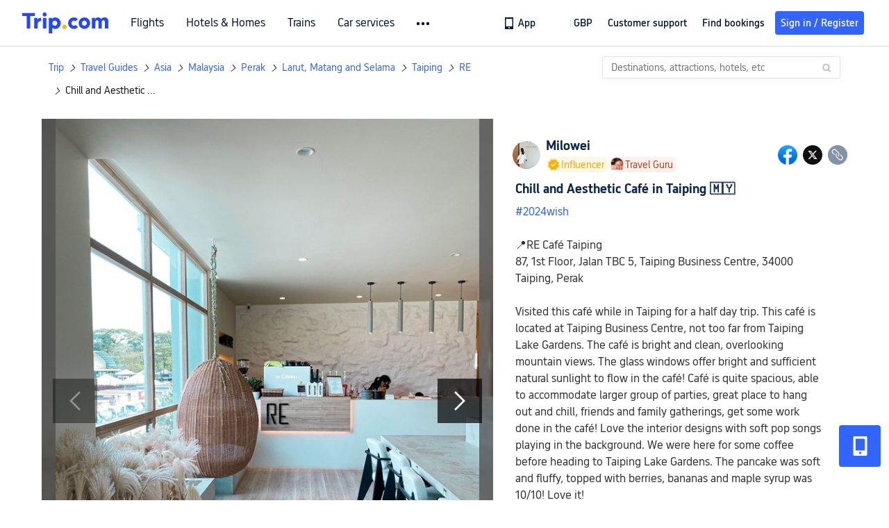

--- FILE ---
content_type: text/html; charset=utf-8
request_url: https://uk.trip.com/moments/detail/taiping-14867-120042695/
body_size: 73468
content:
<!DOCTYPE html><html lang="en-GB" data-cargo="locale:en-GB,language:en,currency:GBP,contextType:online,site:GB,group:Trip,country:GB"><head islighthouse="false"><script id="webcore_internal" type="application/json" crossorigin="anonymous">{"bannerScript":"https://ak-s-cw.tripcdn.com/modules/ibu/ibu-cookie-banner/production.min.a72f03fa1569f17e218936a3088a3968.js","bannerCss":"https://ak-s-cw.tripcdn.com/modules/ibu/ibu-cookie-banner/style.f3f9c98b3674cd3a877d6b60a1f931bf.css","rootMessageId":"100040802-0a9aa55f-491343-37207","sw":"2026119","uiInspector":"T","shark":"T","sharkDefaultAppID":"100040802","fetchPerf":[{"runningType":"nfes-server","duration":3,"success":true,"url":"/restapi/soa2/37106/userRecognize","serviceCode":"37106","operation":"userRecognize","RootMessageId":"100040802-0a9aa55f-491343-37207","CLOGGING_TRACE_ID":"","gatewayRegion":"","statusCode":200,"isSOA":true,"requestUrl":"/restapi/soa2/37106/userRecognize","method":"","errorReason":"","timeout":1000,"isSoaAgent":true,"buHead":""},{"runningType":"nfes-server","duration":5,"success":true,"url":"/restapi/soa2/18066/getTripBanner","serviceCode":"18066","operation":"getTripBanner","RootMessageId":"100040802-0a9aa55f-491343-37207","CLOGGING_TRACE_ID":"","gatewayRegion":"","statusCode":200,"isSOA":true,"requestUrl":"/restapi/soa2/18066/getTripBanner","method":"","errorReason":"","timeout":1500,"isSoaAgent":true,"buHead":""},{"runningType":"nfes-server","duration":13,"success":true,"url":"/restapi/soa2/18066/getBreadcrumb","serviceCode":"18066","operation":"getBreadcrumb","RootMessageId":"100040802-0a9aa55f-491343-37207","CLOGGING_TRACE_ID":"","gatewayRegion":"","statusCode":200,"isSOA":true,"requestUrl":"/restapi/soa2/18066/getBreadcrumb","method":"","errorReason":"","timeout":1500,"isSoaAgent":true,"buHead":""},{"runningType":"nfes-server","duration":20,"success":true,"url":"/restapi/soa2/18066/getTripMomentVoteList","serviceCode":"18066","operation":"getTripMomentVoteList","RootMessageId":"100040802-0a9aa55f-491343-37207","CLOGGING_TRACE_ID":"","gatewayRegion":"","statusCode":200,"isSOA":true,"requestUrl":"/restapi/soa2/18066/getTripMomentVoteList","method":"","errorReason":"","timeout":1500,"isSoaAgent":true,"buHead":""},{"runningType":"nfes-server","duration":80,"success":true,"url":"/restapi/soa2/18762/getInternalLinkModuleList","serviceCode":"18762","operation":"getInternalLinkModuleList","RootMessageId":"100040802-0a9aa55f-491343-37207","CLOGGING_TRACE_ID":"","gatewayRegion":"","statusCode":200,"isSOA":true,"requestUrl":"/restapi/soa2/18762/getInternalLinkModuleList","method":"","errorReason":"","timeout":1500,"isSoaAgent":true,"buHead":""},{"runningType":"nfes-server","duration":82,"success":true,"url":"/restapi/soa2/19707/getReviewSearch","serviceCode":"19707","operation":"getReviewSearch","RootMessageId":"100040802-0a9aa55f-491343-37207","CLOGGING_TRACE_ID":"","gatewayRegion":"","statusCode":200,"isSOA":true,"requestUrl":"/restapi/soa2/19707/getReviewSearch","method":"","errorReason":"","timeout":1500,"isSoaAgent":true,"buHead":""},{"runningType":"nfes-server","duration":224,"success":true,"url":"/restapi/soa2/18066/getMomentListAggInfo","serviceCode":"18066","operation":"getMomentListAggInfo","RootMessageId":"100040802-0a9aa55f-491343-37207","CLOGGING_TRACE_ID":"","gatewayRegion":"","statusCode":200,"isSOA":true,"requestUrl":"/restapi/soa2/18066/getMomentListAggInfo","method":"","errorReason":"","timeout":1500,"isSoaAgent":true,"buHead":""},{"runningType":"nfes-server","duration":299,"success":true,"url":"/restapi/soa2/18066/getMomentForClient","serviceCode":"18066","operation":"getMomentForClient","RootMessageId":"100040802-0a9aa55f-491343-37207","CLOGGING_TRACE_ID":"","gatewayRegion":"","statusCode":200,"isSOA":true,"requestUrl":"/restapi/soa2/18066/getMomentForClient","method":"","errorReason":"","timeout":10000,"isSoaAgent":true,"buHead":""}]}</script><script src="https://ak-s-cw.tripcdn.com/ares/api/cc?f=locale%2Fv3%2F33000010%2Fen-GB.js%2C%2Flocale%2Fv3%2F100025440%2Fen-GB.js&amp;etagc=6bedda6cfd822df5b200a15642c8a8c7" type="application/javascript" crossorigin="anonymous"></script><meta http-equiv="Content-Type" content="text/html; charset=utf-8"/><meta name="applicable-device" content="pc,mobile"/><meta http-equiv="x-ua-compatible" content="IE=edge,chrome=1"/><meta http-equiv="x-dns-prefetch-control" content="on"/><link rel="dns-prefetch" href="//webresource.tripcdn.com"/><link rel="dns-prefetch" href="//pages.trip.com"/><link rel="dns-prefetch" href="//restapi.amap.com"/><link rel="SHORTCUT ICON" href="/trip.ico" type="image/x-icon"/><link rel="ICON" href="/trip.ico"/><script type="text/javascript">window["$_bf"] = { loaded: true };
                            </script><meta property="og:url" content="https://uk.trip.com/moments/detail/taiping-14867-120042695/"/><meta name="twitter:url" content="https://uk.trip.com/moments/detail/taiping-14867-120042695/"/><meta charSet="utf-8"/><meta content="width=device-width, initial-scale=1.0, maximum-scale=1.0, user-scalable=0, viewport-fit=cover" name="viewport"/><link rel="manifest" href="/m/manifest.json?sceneId=fixed_moments_detailpage&amp;locale=en-GB"/><meta property="fb:app_id" content="891889767495675"/><meta http-equiv="Content-Type" content="text/html; charset=utf-8"/><meta http-equiv="pragma" content="no-cache"/><meta http-equiv="x-ua-compatible" content="IE=edge,chrome=1"/><meta property="og:image" content="https://ak-d.tripcdn.com/images/1mi35224x8tum4qa071D6_R_600_400_R5_Q90.jpg?proc=source/trip"/><meta name="twitter:card" content="summary_large_image"/><meta name="twitter:image" content="https://ak-d.tripcdn.com/images/1mi35224x8tum4qa071D6_R_600_400_R5_Q90.jpg?proc=source/trip"/><meta property="og:image:height" content="400"/><meta property="og:image:width" content="600"/><meta property="og:image:type" content="image/png"/><meta property="og:title" content="Chill and Aesthetic Café in Taiping 🇲🇾 | Trip.com Taiping "/><meta name="twitter:title" content="Chill and Aesthetic Café in Taiping 🇲🇾 | Trip.com Taiping "/><meta property="og:site_name" content="TRIP.COM"/><meta property="og:type" content="website"/><meta name="description" content="#2024wish  📍RE Caf&amp;eacute; Taiping 87, 1st Floor, Jalan TBC 5, Taiping Business Centre, 34000 Taiping, Perak  Visited this caf&amp;eacute; while in Taiping for a half day trip. This caf&amp;eacute; is located at Taiping Business Centre, not too fa"/><meta property="og:description" content="#2024wish  📍RE Caf&amp;eacute; Taiping 87, 1st Floor, Jalan TBC 5, Taiping Business Centre, 34000 Taiping, Perak  Visited this caf&amp;eacute; while in Taiping for a half day trip. This caf&amp;eacute; is located at Taiping Business Centre, not too fa"/><meta name="twitter:description" content="#2024wish  📍RE Caf&amp;eacute; Taiping 87, 1st Floor, Jalan TBC 5, Taiping Business Centre, 34000 Taiping, Perak  Visited this caf&amp;eacute; while in Taiping for a half day trip. This caf&amp;eacute; is located at Taiping Business Centre, not too fa"/><meta name="keywords" content="Places to Go in Tupai, RE Travel Photos, 2024wish"/><title>Chill and Aesthetic Café in Taiping 🇲🇾 | Trip.com Taiping </title><link rel="alternate" href="https://us.trip.com/moments/detail/taiping-14867-120042695/" hrefLang="en-US"/><link rel="alternate" href="https://ca.trip.com/moments/detail/taiping-14867-120042695/" hrefLang="en-CA"/><link rel="alternate" href="https://nz.trip.com/moments/detail/taiping-14867-120042695/" hrefLang="en-NZ"/><link rel="alternate" href="https://au.trip.com/moments/detail/taiping-14867-120042695/" hrefLang="en-AU"/><link rel="alternate" href="https://uk.trip.com/moments/detail/taiping-14867-120042695/" hrefLang="en-GB"/><link rel="alternate" href="https://sg.trip.com/moments/detail/taiping-14867-120042695/" hrefLang="en-SG"/><link rel="alternate" href="https://www.trip.com/moments/detail/taiping-14867-120042695/" hrefLang="x-default"/><meta name="next-head-count" content="29"/><link rel="preload" href="https://ak-s.tripcdn.com/modules/gcc/moments/_next/static/css/styles~fe5de609.f133fd90.chunk.css" as="style"/><link rel="stylesheet" href="https://ak-s.tripcdn.com/modules/gcc/moments/_next/static/css/styles~fe5de609.f133fd90.chunk.css" data-n-g=""/><link rel="preload" href="https://ak-s.tripcdn.com/modules/gcc/moments/_next/static/css/styles~f3dba0c7.2b77065c.chunk.css" as="style"/><link rel="stylesheet" href="https://ak-s.tripcdn.com/modules/gcc/moments/_next/static/css/styles~f3dba0c7.2b77065c.chunk.css" data-n-g=""/><link rel="preload" href="https://ak-s.tripcdn.com/modules/gcc/moments/_next/static/css/styles~1dc97a1d.ab203f58.chunk.css" as="style"/><link rel="stylesheet" href="https://ak-s.tripcdn.com/modules/gcc/moments/_next/static/css/styles~1dc97a1d.ab203f58.chunk.css" data-n-g=""/><link rel="preload" href="https://ak-s.tripcdn.com/modules/gcc/moments/_next/static/css/styles~5f2467a3.b3f2619c.chunk.css" as="style"/><link rel="stylesheet" href="https://ak-s.tripcdn.com/modules/gcc/moments/_next/static/css/styles~5f2467a3.b3f2619c.chunk.css" data-n-g=""/><link rel="preload" href="https://ak-s.tripcdn.com/modules/gcc/moments/_next/static/css/styles~e98c7672.1c676490.chunk.css" as="style"/><link rel="stylesheet" href="https://ak-s.tripcdn.com/modules/gcc/moments/_next/static/css/styles~e98c7672.1c676490.chunk.css" data-n-g=""/><link rel="preload" href="https://ak-s.tripcdn.com/modules/gcc/moments/_next/static/css/styles~ec8c427e.f6157e61.chunk.css" as="style"/><link rel="stylesheet" href="https://ak-s.tripcdn.com/modules/gcc/moments/_next/static/css/styles~ec8c427e.f6157e61.chunk.css" data-n-g=""/><link rel="preload" href="https://ak-s.tripcdn.com/modules/gcc/moments/_next/static/css/styles~6f6f5bd0.b4bcef7b.chunk.css" as="style"/><link rel="stylesheet" href="https://ak-s.tripcdn.com/modules/gcc/moments/_next/static/css/styles~6f6f5bd0.b4bcef7b.chunk.css" data-n-g=""/><link rel="preload" href="https://ak-s.tripcdn.com/modules/gcc/moments/_next/static/css/less~31ecd969.43add12e.chunk.css" as="style"/><link rel="stylesheet" href="https://ak-s.tripcdn.com/modules/gcc/moments/_next/static/css/less~31ecd969.43add12e.chunk.css" data-n-g=""/><link rel="preload" href="https://ak-s.tripcdn.com/modules/gcc/moments/_next/static/css/less~33070cd5.d7a10df7.chunk.css" as="style"/><link rel="stylesheet" href="https://ak-s.tripcdn.com/modules/gcc/moments/_next/static/css/less~33070cd5.d7a10df7.chunk.css" data-n-g=""/><link rel="preload" href="https://ak-s.tripcdn.com/modules/gcc/moments/_next/static/css/less~b3f74360.c01b8f93.chunk.css" as="style"/><link rel="stylesheet" href="https://ak-s.tripcdn.com/modules/gcc/moments/_next/static/css/less~b3f74360.c01b8f93.chunk.css" data-n-g=""/><link rel="preload" href="https://ak-s.tripcdn.com/modules/gcc/moments/_next/static/css/pages/momentsDetailOnline.b2d96fa2.chunk.css" as="style"/><link rel="stylesheet" href="https://ak-s.tripcdn.com/modules/gcc/moments/_next/static/css/pages/momentsDetailOnline.b2d96fa2.chunk.css" data-n-p=""/><noscript data-n-css=""></noscript><link rel="preload" href="https://ak-s.tripcdn.com/modules/gcc/moments/_next/static/main-202601062115.js" as="script"/><link rel="preload" href="https://ak-s.tripcdn.com/modules/gcc/moments/_next/static/static/runtime/webpack-202601062115.js-202601062115.js" as="script"/><link rel="preload" href="https://ak-s.tripcdn.com/modules/gcc/moments/_next/static/chunks/framework.202601062115.js" as="script"/><link rel="preload" href="https://ak-s.tripcdn.com/modules/gcc/moments/_next/static/chunks/commons~f3b9e402.202601062115.js" as="script"/><link rel="preload" href="https://ak-s.tripcdn.com/modules/gcc/moments/_next/static/chunks/commons~28d4d87c.202601062115.js" as="script"/><link rel="preload" href="https://ak-s.tripcdn.com/modules/gcc/moments/_next/static/chunks/commons~2e0d5321.202601062115.js" as="script"/><link rel="preload" href="https://ak-s.tripcdn.com/modules/gcc/moments/_next/static/chunks/commons~bceb0da7.202601062115.js" as="script"/><link rel="preload" href="https://ak-s.tripcdn.com/modules/gcc/moments/_next/static/chunks/commons~839ebebf.202601062115.js" as="script"/><link rel="preload" href="https://ak-s.tripcdn.com/modules/gcc/moments/_next/static/chunks/commons~ff1979e7.202601062115.js" as="script"/><link rel="preload" href="https://ak-s.tripcdn.com/modules/gcc/moments/_next/static/chunks/commons~14716e65.202601062115.js" as="script"/><link rel="preload" href="https://ak-s.tripcdn.com/modules/gcc/moments/_next/static/chunks/commons~c16bfae4.202601062115.js" as="script"/><link rel="preload" href="https://ak-s.tripcdn.com/modules/gcc/moments/_next/static/chunks/commons~98e34727.202601062115.js" as="script"/><link rel="preload" href="https://ak-s.tripcdn.com/modules/gcc/moments/_next/static/chunks/commons~c44b68d3.202601062115.js" as="script"/><link rel="preload" href="https://ak-s.tripcdn.com/modules/gcc/moments/_next/static/chunks/commons~2197c06d.202601062115.js" as="script"/><link rel="preload" href="https://ak-s.tripcdn.com/modules/gcc/moments/_next/static/chunks/commons~328980b5.202601062115.js" as="script"/><link rel="preload" href="https://ak-s.tripcdn.com/modules/gcc/moments/_next/static/chunks/commons~3491d51a.202601062115.js" as="script"/><link rel="preload" href="https://ak-s.tripcdn.com/modules/gcc/moments/_next/static/chunks/commons~7274e1de.202601062115.js" as="script"/><link rel="preload" href="https://ak-s.tripcdn.com/modules/gcc/moments/_next/static/chunks/styles~fe5de609.202601062115.js" as="script"/><link rel="preload" href="https://ak-s.tripcdn.com/modules/gcc/moments/_next/static/chunks/styles~f3dba0c7.202601062115.js" as="script"/><link rel="preload" href="https://ak-s.tripcdn.com/modules/gcc/moments/_next/static/chunks/styles~1dc97a1d.202601062115.js" as="script"/><link rel="preload" href="https://ak-s.tripcdn.com/modules/gcc/moments/_next/static/chunks/styles~5f2467a3.202601062115.js" as="script"/><link rel="preload" href="https://ak-s.tripcdn.com/modules/gcc/moments/_next/static/chunks/styles~e98c7672.202601062115.js" as="script"/><link rel="preload" href="https://ak-s.tripcdn.com/modules/gcc/moments/_next/static/chunks/styles~ec8c427e.202601062115.js" as="script"/><link rel="preload" href="https://ak-s.tripcdn.com/modules/gcc/moments/_next/static/chunks/styles~6f6f5bd0.202601062115.js" as="script"/><link rel="preload" href="https://ak-s.tripcdn.com/modules/gcc/moments/_next/static/chunks/less~31ecd969.202601062115.js" as="script"/><link rel="preload" href="https://ak-s.tripcdn.com/modules/gcc/moments/_next/static/chunks/less~33070cd5.202601062115.js" as="script"/><link rel="preload" href="https://ak-s.tripcdn.com/modules/gcc/moments/_next/static/chunks/less~b3f74360.202601062115.js" as="script"/><link rel="preload" href="https://ak-s.tripcdn.com/modules/gcc/moments/_next/static/pages/_app-202601062115.js" as="script"/><link rel="preload" href="https://ak-s.tripcdn.com/modules/gcc/moments/_next/static/pages/momentsDetailOnline-202601062115.js" as="script"/><style data-styled="" data-styled-version="5.3.5">.kZKEBB{margin-top:1rem;margin-bottom:16px;line-height:32px;color:#3264ff;font-size:14px;}/*!sc*/
.kZKEBB .gl-component-bread-crumb_item-container{display:inline-block;}/*!sc*/
.kZKEBB .gl-component-bread-crumb_item-container .gl-component-bread-crumb_item-separator{color:#0f294d;margin:0 6px;font-size:12px;vertical-align:middle;}/*!sc*/
.kZKEBB .gl-component-bread-crumb_item-container .gl-component-bread-crumb_item-separator:before{content:'\f5bf';}/*!sc*/
.kZKEBB .gl-component-bread-crumb_item-container .gl-component-bread-crumb_item:hover{cursor:pointer;}/*!sc*/
data-styled.g1[id="ULcontainer-k92kfg-0"]{content:"kZKEBB,"}/*!sc*/
.fZpjcp{display:-webkit-box;display:-webkit-flex;display:-ms-flexbox;display:flex;}/*!sc*/
@media screen and (max-width:428px){.fZpjcp{display:none;}}/*!sc*/
data-styled.g3[id="Warp-ni6iyn-0"]{content:"fZpjcp,"}/*!sc*/
.gdCZtS{max-width:1160px;margin:0 auto;padding:0;}/*!sc*/
.gdCZtS .related_moments_title{font-size:20px;line-height:24px;font-weight:700;}/*!sc*/
data-styled.g4[id="TravelDetailContainer-sc-1m8dzya-0"]{content:"gdCZtS,"}/*!sc*/
.kCwcnl{width:100%;position:relative;margin-top:8px;display:-webkit-box;display:-webkit-flex;display:-ms-flexbox;display:flex;-webkit-flex-direction:row;-ms-flex-direction:row;flex-direction:row;margin-bottom:64px;}/*!sc*/
.kCwcnl .videoContainer{position:relative;display:-webkit-box;display:-webkit-flex;display:-ms-flexbox;display:flex;width:650px;height:810px;background:#000000;}/*!sc*/
.kCwcnl .gl-cpt_imagallery{position:relative;top:0;left:0px;margin-left:0;margin-top:0;width:auto;height:auto;margin-bottom:0px;padding-bottom:0;width:650px;}/*!sc*/
.kCwcnl .gl-cpt_imagallery .image-gallery-content{padding:0px;}/*!sc*/
.kCwcnl .gl-cpt_imagallery .photo-list-warp .photo-list-imgs-list{-webkit-transform:scale(1,1) translateX(0);-ms-transform:scale(1,1) translateX(0);transform:scale(1,1) translateX(0);}/*!sc*/
.kCwcnl .gl-cpt_imagallery .photo-list-warp .photo-list-imgs-list .image-gallery-slides{padding-bottom:812px;width:100%;}/*!sc*/
.kCwcnl .gl-cpt_imagallery .photo-list-warp .photo-list-imgs-list .image-gallery-slides .image-gallery-slide{width:100%;bottom:0;}/*!sc*/
.kCwcnl .gl-cpt_imagallery .photo-list-warp .photo-list-imgs-list .image-gallery-image{width:100% !important;height:100% !important;-webkit-transform:scaleX(1) !important;-ms-transform:scaleX(1) !important;transform:scaleX(1) !important;overflow:hidden;position:relative;margin-left:0px;}/*!sc*/
.kCwcnl .gl-cpt_imagallery .photo-list-warp .photo-list-imgs-list .image-gallery-image img{width:650px !important;position:absolute;top:0;left:0;}/*!sc*/
.kCwcnl .gl-cpt_imagallery .photo-list-warp .photo-list-imgs-list .image-gallery .left-nav-big{left:50px !important;}/*!sc*/
.kCwcnl .gl-cpt_imagallery .photo-list-warp .photo-list-imgs-list .image-gallery .image-gallery-left-nav{height:64px;width:64px;background:url(https://ak-d.tripcdn.com/images/0AS4s120008am3vd9B541.png) no-repeat;background-size:100% 100%;padding:0;box-shadow:none;background-color:transparent;border:none;border-radius:0;left:16px !important;-webkit-transform:translateY(-50%) scale(1);-ms-transform:translateY(-50%) scale(1);transform:translateY(-50%) scale(1);}/*!sc*/
.kCwcnl .gl-cpt_imagallery .photo-list-warp .photo-list-imgs-list .image-gallery .image-gallery-left-nav.image-gallery-overview-left-nav{width:48px;height:136px;left:0 !important;background-image:none !important;background-color:rgba(0,0,0,0.7) !important;display:-webkit-box;display:-webkit-flex;display:-ms-flexbox;display:flex;-webkit-box-pack:center;-webkit-justify-content:center;-ms-flex-pack:center;justify-content:center;-webkit-align-items:center;-webkit-box-align:center;-ms-flex-align:center;align-items:center;}/*!sc*/
.kCwcnl .gl-cpt_imagallery .photo-list-warp .photo-list-imgs-list .image-gallery .image-gallery-left-nav.image-gallery-overview-left-nav .arrow-left{color:#fff;-webkit-transform:rotateZ(270deg);-ms-transform:rotateZ(270deg);transform:rotateZ(270deg);}/*!sc*/
.kCwcnl .gl-cpt_imagallery .photo-list-warp .photo-list-imgs-list .image-gallery-left-nav[disabled]{background:url(https://ak-d.tripcdn.com/images/0AS29120008am3x2cC200.png) no-repeat;background-size:100% 100%;}/*!sc*/
.kCwcnl .gl-cpt_imagallery .photo-list-warp .photo-list-imgs-list .image-gallery-left-nav[disabled].image-gallery-overview-left-nav{background-color:rgba(0,0,0,0) !important;}/*!sc*/
.kCwcnl .gl-cpt_imagallery .photo-list-warp .photo-list-imgs-list .image-gallery-left-nav[disabled].image-gallery-overview-left-nav .arrow-left{color:#fff;opacity:0.2;}/*!sc*/
.kCwcnl .gl-cpt_imagallery .photo-list-warp .photo-list-imgs-list .image-gallery-left-nav:hover{background:url(https://ak-d.tripcdn.com/images/0AS3h120008am3utz541C.png) no-repeat;background-size:100% 100%;}/*!sc*/
.kCwcnl .gl-cpt_imagallery .photo-list-warp .photo-list-imgs-list .image-gallery-left-nav:hover.image-gallery-overview-left-nav .arrow-left{color:#2a7dfa;}/*!sc*/
.kCwcnl .gl-cpt_imagallery .photo-list-warp .photo-list-imgs-list .image-gallery .right-nav-big{right:50px !important;}/*!sc*/
.kCwcnl .gl-cpt_imagallery .photo-list-warp .photo-list-imgs-list .image-gallery .image-gallery-right-nav{height:64px;width:64px;background:url(https://ak-d.tripcdn.com/images/0AS6t120008am43i619BF.png) no-repeat;background-size:100% 100%;padding:0;box-shadow:none;background-color:transparent;border:none;border-radius:0;right:16px !important;-webkit-transform:translateY(-50%) scale(1);-ms-transform:translateY(-50%) scale(1);transform:translateY(-50%) scale(1);}/*!sc*/
.kCwcnl .gl-cpt_imagallery .photo-list-warp .photo-list-imgs-list .image-gallery .image-gallery-right-nav.image-gallery-overview-right-nav{width:48px;height:136px;left:602px !important;right:0 !important;background-image:none !important;background-color:rgba(0,0,0,0.7) !important;display:-webkit-box;display:-webkit-flex;display:-ms-flexbox;display:flex;-webkit-box-pack:center;-webkit-justify-content:center;-ms-flex-pack:center;justify-content:center;-webkit-align-items:center;-webkit-box-align:center;-ms-flex-align:center;align-items:center;}/*!sc*/
.kCwcnl .gl-cpt_imagallery .photo-list-warp .photo-list-imgs-list .image-gallery .image-gallery-right-nav.image-gallery-overview-right-nav .arrow-right{color:#fff;-webkit-transform:rotateZ(90deg);-ms-transform:rotateZ(90deg);transform:rotateZ(90deg);}/*!sc*/
.kCwcnl .gl-cpt_imagallery .photo-list-warp .photo-list-imgs-list .image-gallery .image-gallery-right-nav[disabled]{background:url(https://ak-d.tripcdn.com/images/0AS0o120008am40it2F40.png) no-repeat;background-size:100% 100%;}/*!sc*/
.kCwcnl .gl-cpt_imagallery .photo-list-warp .photo-list-imgs-list .image-gallery .image-gallery-right-nav[disabled].image-gallery-overview-right-nav{background-color:rgba(0,0,0,0) !important;}/*!sc*/
.kCwcnl .gl-cpt_imagallery .photo-list-warp .photo-list-imgs-list .image-gallery .image-gallery-right-nav[disabled].image-gallery-overview-right-nav .arrow-right{color:#fff;opacity:0.2;}/*!sc*/
.kCwcnl .gl-cpt_imagallery .photo-list-warp .photo-list-imgs-list .image-gallery .image-gallery-right-nav:hover{background:url(https://ak-d.tripcdn.com/images/0AS3z120008am3wr09E15.png) no-repeat;background-size:100% 100%;}/*!sc*/
.kCwcnl .gl-cpt_imagallery .photo-list-warp .photo-list-imgs-list .image-gallery .image-gallery-right-nav:hover.image-gallery-overview-right-nav .arrow-right{color:#2a7dfa;}/*!sc*/
.kCwcnl .bg-grey,.kCwcnl .gl-cpt_imagallery .photo-list-warp .photo-list-imgs-list .image-gallery-image .bg-img{width:100% !important;height:100% !important;object-fit:fill !important;z-index:-1;margin-left:0;}/*!sc*/
.kCwcnl .bg-grey{background:rgba(78,78,78,0.75);}/*!sc*/
.kCwcnl .gl-cpt_imagallery .photo-list-warp .photo-list-imgs-list .image-gallery-index{text-align:center;position:absolute;bottom:20px;width:100%;-webkit-transform:scale(1);-ms-transform:scale(1);transform:scale(1);}/*!sc*/
.kCwcnl .gl-cpt_imagallery .photo-list-warp .photo-list-imgs-list .image-gallery-index span{color:#ffffff;}/*!sc*/
.kCwcnl .level-view{position:absolute;-webkit-align-items:center;-webkit-box-align:center;-ms-flex-align:center;align-items:center;-webkit-box-pack:center;-webkit-justify-content:center;-ms-flex-pack:center;justify-content:center;display:-webkit-box;display:-webkit-flex;display:-ms-flexbox;display:flex;-webkit-flex-direction:row;-ms-flex-direction:row;flex-direction:row;background-image:linear-gradient(135deg,#f6cf99 0%,#e6b26d 100%);border-radius:2px;padding:2px 6px 2px 7px;left:16px;bottom:13px;z-index:100;height:22px;}/*!sc*/
.kCwcnl .level-view .level-icon{width:16px;height:16px;}/*!sc*/
.kCwcnl .level-view .level-text{font-size:13px;margin-left:4px;color:#ffffff;font-weight:bold;}/*!sc*/
.kCwcnl .level-content{position:relative;}/*!sc*/
.kCwcnl .tag-view{margin-left:32px;}/*!sc*/
.kCwcnl .tag-view a{color:#3264ff;}/*!sc*/
.kCwcnl .video-cover-image .video_player_icon{cursor:pointer;position:absolute;left:50%;top:50%;width:56px;height:56px;margin-left:-28px;margin-top:-28px;}/*!sc*/
data-styled.g5[id="PhotoDetailStyle-sc-1m8dzya-1"]{content:"kCwcnl,"}/*!sc*/
.kTFYkF{position:relative;height:812px;-webkit-flex:1;-ms-flex:1;flex:1;display:-webkit-box;display:-webkit-flex;display:-ms-flexbox;display:flex;-webkit-flex-direction:column;-ms-flex-direction:column;flex-direction:column;left:0px;}/*!sc*/
.kTFYkF .close{background-image:url([data-uri]);background-repeat:no-repeat;background-size:cover;width:20px;height:20px;position:absolute;right:10px;top:10px;cursor:pointer;}/*!sc*/
.kTFYkF .keyword_link{-webkit-text-decoration:none;text-decoration:none;border-bottom:1px solid #dadfe6;cursor:pointer;margin:auto 5px;}/*!sc*/
.kTFYkF .scroll_content{max-width:510px;overflow:scroll;height:auto;position:relative;}/*!sc*/
.kTFYkF .scroll_content::-webkit-scrollbar{display:none;}/*!sc*/
.kTFYkF .cardContainer{border-top:13px solid #f0f2f5;width:100%;}/*!sc*/
.kTFYkF .cardContainer .cardTitle{padding-top:20px;padding-left:32px;padding-bottom:16px;color:#0f294d;font-size:20px;font-weight:500;}/*!sc*/
.kTFYkF .cardContainer .moreCard{padding-top:5px;padding-bottom:11px;color:#3264ff;font-size:14px;font-weight:500;display:-webkit-box;display:-webkit-flex;display:-ms-flexbox;display:flex;-webkit-box-pack:center;-webkit-justify-content:center;-ms-flex-pack:center;justify-content:center;-webkit-align-items:center;-webkit-box-align:center;-ms-flex-align:center;align-items:center;}/*!sc*/
.kTFYkF .cardContainer .moreCard span{cursor:pointer;display:-webkit-box;display:-webkit-flex;display:-ms-flexbox;display:flex;}/*!sc*/
.kTFYkF .cardContainer .scrollCardContent{height:auto;max-height:365px;overflow:visible;}/*!sc*/
.kTFYkF .cardContainer .scrollCardContent::-webkit-scrollbar{display:none;}/*!sc*/
.kTFYkF .content{margin:10px 32px 8px 0;}/*!sc*/
.kTFYkF .content_expand{font-size:16px;line-height:24px;}/*!sc*/
.kTFYkF .topicItem{color:#3264ff;font-size:16px;font-weight:normal;height:16px;-webkit-letter-spacing:0px;-moz-letter-spacing:0px;-ms-letter-spacing:0px;letter-spacing:0px;line-height:16px;margin-right:8px;margin-bottom:12px;margin-right:16px;word-break:break-word;}/*!sc*/
.kTFYkF .topicItem:hover{cursor:pointer;-webkit-text-decoration:underline;text-decoration:underline;}/*!sc*/
.kTFYkF .ai{margin:0px 0 0 32px;color:#8592a6;font-size:12px;line-height:16px;}/*!sc*/
.kTFYkF .time{font-size:12px;color:#8592a6;margin-top:4px;margin-bottom:12px;margin-left:32px;}/*!sc*/
.kTFYkF .related-rank{display:-webkit-box;display:-webkit-flex;display:-ms-flexbox;display:flex;-webkit-align-items:center;-webkit-box-align:center;-ms-flex-align:center;align-items:center;height:22px;border-radius:2px;width:-webkit-fit-content;width:-moz-fit-content;width:fit-content;max-width:450px;margin-left:32px;margin-bottom:12px;cursor:pointer;}/*!sc*/
.kTFYkF .related-rank-icon{width:61px;height:22px;border-radius:2px;display:-webkit-box;display:-webkit-flex;display:-ms-flexbox;display:flex;-webkit-align-items:center;-webkit-box-align:center;-ms-flex-align:center;align-items:center;-webkit-box-pack:center;-webkit-justify-content:center;-ms-flex-pack:center;justify-content:center;}/*!sc*/
.kTFYkF .related-rank-icon-best{height:15px;width:auto;}/*!sc*/
.kTFYkF .related-rank-icon-trends{width:62px;height:22px;}/*!sc*/
.kTFYkF .related-rank-text{-webkit-flex:1;-ms-flex:1;flex:1;margin-left:4px;font-size:14px;line-height:22px;overflow:hidden;white-space:nowrap;text-overflow:ellipsis;}/*!sc*/
.kTFYkF .related-rank-arrow{margin-left:4px;margin-right:4px;font-size:10px;}/*!sc*/
.kTFYkF .entry-guide-title{height:22px;line-height:22px;color:#ffffff;padding:4px;font-size:12px;}/*!sc*/
.kTFYkF .vote_list{margin-left:32px;display:-webkit-box;display:-webkit-flex;display:-ms-flexbox;display:flex;-webkit-flex-direction:row;-ms-flex-direction:row;flex-direction:row;-webkit-align-items:center;-webkit-box-align:center;-ms-flex-align:center;align-items:center;-webkit-box-pack:start;-webkit-justify-content:flex-start;-ms-flex-pack:start;justify-content:flex-start;height:68px;overflow:hidden;}/*!sc*/
.kTFYkF .vote_head_image{width:100%;height:100%;}/*!sc*/
.kTFYkF .vote_head_container{width:28px;height:28px;border-radius:50%;margin:0px 8px 0px 0px;overflow:hidden;background:#dadfe6;cursor:pointer;}/*!sc*/
.kTFYkF .vote_text{margin-left:8px;font-size:16px;color:#8592a6;line-height:22px;cursor:pointer;-webkit-flex:1;-ms-flex:1;flex:1;}/*!sc*/
.kTFYkF .info-wrapper{margin-left:32px;}/*!sc*/
.kTFYkF .trends-logo{width:98px;height:20px;float:left;margin:1px 5px 0 0;cursor:pointer;}/*!sc*/
.kTFYkF .article-title{font-size:18px;color:#0f294d;font-weight:bold;margin-right:32px;margin-top:12px;}/*!sc*/
.kTFYkF .textarea2{margin:16px 0px;-webkit-flex:1;-ms-flex:1;flex:1;max-width:305px;min-height:22px;max-height:92px;line-height:22px;overflow:scroll;}/*!sc*/
.kTFYkF .textarea2::-webkit-scrollbar{display:none;}/*!sc*/
.kTFYkF .textarea2[placeholder]:empty::before{content:attr(placeholder);color:#8592a6;}/*!sc*/
.kTFYkF .textarea2[placeholder]:empty:focus::before{content:'';}/*!sc*/
.kTFYkF .textarea2:focus{outline:none;}/*!sc*/
.kTFYkF .input_view{position:absolute;bottom:0;left:0;width:100%;box-sizing:border-box;display:-webkit-box;display:-webkit-flex;display:-ms-flexbox;display:flex;-webkit-flex-direction:row;-ms-flex-direction:row;flex-direction:row;-webkit-box-pack:center;-webkit-justify-content:center;-ms-flex-pack:center;justify-content:center;-webkit-align-items:center;-webkit-box-align:center;-ms-flex-align:center;align-items:center;background-color:white;padding:12px 16px 12px 16px;box-shadow:0 0 8px 0 rgba(53,58,64,0.19);}/*!sc*/
.kTFYkF .input_phaise_container{-webkit-flex:0;-ms-flex:0;flex:0;display:-webkit-box;display:-webkit-flex;display:-ms-flexbox;display:flex;-webkit-flex-direction:row;-ms-flex-direction:row;flex-direction:row;-webkit-box-pack:center;-webkit-justify-content:center;-ms-flex-pack:center;justify-content:center;-webkit-align-items:center;-webkit-box-align:center;-ms-flex-align:center;align-items:center;margin-left:26px;cursor:pointer;}/*!sc*/
.kTFYkF .input_number{color:#455873;font-size:14px;margin-top:-25px;}/*!sc*/
.kTFYkF .textarea_container{-webkit-flex:1;-ms-flex:1;flex:1;color:#0f294d;padding:0px 16px;border:1px solid #dadfe6;border-radius:4px;display:-webkit-box;display:-webkit-flex;display:-ms-flexbox;display:flex;-webkit-flex-direction:row;-ms-flex-direction:row;flex-direction:row;-webkit-box-pack:justify;-webkit-justify-content:space-between;-ms-flex-pack:justify;justify-content:space-between;-webkit-align-items:center;-webkit-box-align:center;-ms-flex-align:center;align-items:center;}/*!sc*/
.kTFYkF .textarea_container::-webkit-scrollbar{display:none;}/*!sc*/
.kTFYkF .submit{cursor:pointer;margin-left:16px;font-weight:bold;font-size:16px;}/*!sc*/
.kTFYkF .coupon-box{margin-left:28px;margin-top:16px;display:-webkit-box;display:-webkit-flex;display:-ms-flexbox;display:flex;-webkit-align-items:center;-webkit-box-align:center;-ms-flex-align:center;align-items:center;}/*!sc*/
.kTFYkF .coupon-box .coupon-reward-bg{height:30px;background:rgba(249,76,134,0.1);border:1px solid #f94c86;border-radius:2px;display:-webkit-box;display:-webkit-flex;display:-ms-flexbox;display:flex;-webkit-flex-direction:row;-ms-flex-direction:row;flex-direction:row;-webkit-align-items:center;-webkit-box-align:center;-ms-flex-align:center;align-items:center;color:rgb(249,76,134);font-size:14px;font-weight:500;line-height:30px;-webkit-box-pack:start;-webkit-justify-content:flex-start;-ms-flex-pack:start;justify-content:flex-start;cursor:pointer;}/*!sc*/
.kTFYkF .coupon-box .coupon-reward-bg .coupon-text{margin-left:8px;margin-right:8px;overflow:hidden;white-space:nowrap;}/*!sc*/
.kTFYkF .coupon-box .coupon-reward-bg .dash{height:32px;background:#fff;}/*!sc*/
.kTFYkF .coupon-box .coupon-reward-bg .coupon-content{margin-left:8px;margin-right:8px;display:-webkit-box;display:-webkit-flex;display:-ms-flexbox;display:flex;-webkit-flex-direction:row;-ms-flex-direction:row;flex-direction:row;-webkit-box-pack:center;-webkit-justify-content:center;-ms-flex-pack:center;justify-content:center;-webkit-align-items:center;-webkit-box-align:center;-ms-flex-align:center;align-items:center;}/*!sc*/
.kTFYkF .coupon-box .coupon-reward-bg .coupon-content .coupon-text{color:#455873;font-size:14px;margin-top:4px;}/*!sc*/
.kTFYkF .coupon-box .coupon-reward-bg .coupon-content .coupon-title{overflow:hidden;white-space:nowrap;text-overflow:ellipsis;}/*!sc*/
data-styled.g6[id="BoxRight-sc-1m8dzya-2"]{content:"kTFYkF,"}/*!sc*/
.hVKqXg{line-height:24px;margin-left:28px;margin-top:27px;margin-bottom:10px;clear:both;overflow:hidden;-webkit-align-items:center;-webkit-box-align:center;-ms-flex-align:center;align-items:center;-webkit-box-pack:start;-webkit-justify-content:flex-start;-ms-flex-pack:start;justify-content:flex-start;display:-webkit-box;display:-webkit-flex;display:-ms-flexbox;display:flex;-webkit-flex-direction:row;-ms-flex-direction:row;flex-direction:row;}/*!sc*/
.hVKqXg .container{cursor:pointer;width:40px;height:40px;margin-right:8px;-webkit-flex-shrink:0;-ms-flex-negative:0;flex-shrink:0;}/*!sc*/
.hVKqXg .img{width:40px;height:40px;border-radius:50%;}/*!sc*/
.hVKqXg .line1{display:-webkit-box;display:-webkit-flex;display:-ms-flexbox;display:flex;overflow:hidden;width:100%;cursor:pointer;}/*!sc*/
.hVKqXg .line2{margin-top:4px;display:-webkit-box;display:-webkit-flex;display:-ms-flexbox;display:flex;cursor:pointer;width:100%;}/*!sc*/
.hVKqXg .nickname{font-size:18px;color:#0f294d;white-space:nowrap;text-overflow:ellipsis;overflow:hidden;word-break:break-word;font-weight:bold;-webkit-flex-shrink:0;-ms-flex-negative:0;flex-shrink:0;}/*!sc*/
.hVKqXg .location{margin-left:4px;padding:0 4px;height:22px;border:1px solid #dadfe6;border-radius:2px 2px 2px 2px;box-sizing:border-box;color:#8592a6;font-size:14px;line-height:22px;white-space:nowrap;text-overflow:ellipsis;overflow:hidden;word-break:break-word;}/*!sc*/
.hVKqXg .vip-icon{display:-webkit-box;display:-webkit-flex;display:-ms-flexbox;display:flex;-webkit-align-items:center;-webkit-box-align:center;-ms-flex-align:center;align-items:center;-webkit-box-pack:center;-webkit-justify-content:center;-ms-flex-pack:center;justify-content:center;width:-webkit-fit-content;width:-moz-fit-content;width:fit-content;height:22px;border-radius:12px;-webkit-flex-shrink:1;-ms-flex-negative:1;flex-shrink:1;overflow:hidden;}/*!sc*/
.hVKqXg .vip{width:18px;height:18px;margin-left:2px;-webkit-flex-shrink:0;-ms-flex-negative:0;flex-shrink:0;margin-right:2px;}/*!sc*/
.hVKqXg .vip-name{max-width:200px;margin-right:8px;font-size:14px;line-height:22px;white-space:nowrap;overflow:hidden;text-overflow:ellipsis;-webkit-flex-shrink:1;-ms-flex-negative:1;flex-shrink:1;}/*!sc*/
.hVKqXg .level{margin-left:10px;height:22px;border-radius:2px;position:relative;-webkit-flex-shrink:1;-ms-flex-negative:1;flex-shrink:1;display:-webkit-box;display:-webkit-flex;display:-ms-flexbox;display:flex;}/*!sc*/
.hVKqXg .level-pic{width:20px;height:20px;position:absolute;top:0;left:-10px;}/*!sc*/
.hVKqXg .level-name{max-width:200px;margin-left:12px;margin-right:4px;font-size:14px;line-height:22px;white-space:nowrap;overflow:hidden;text-overflow:ellipsis;-webkit-flex-shrink:1;-ms-flex-negative:1;flex-shrink:1;word-break:break-all;}/*!sc*/
.hVKqXg .avat-info{display:-webkit-box;display:-webkit-flex;display:-ms-flexbox;display:flex;-webkit-flex-direction:column;-ms-flex-direction:column;flex-direction:column;-webkit-align-items:flex-start;-webkit-box-align:flex-start;-ms-flex-align:flex-start;align-items:flex-start;width:0;-webkit-flex:1;-ms-flex:1;flex:1;margin-right:20px;overflow:hidden;cursor:pointer;text-overflow:ellipsis;word-break:break-word;}/*!sc*/
.hVKqXg .follow-tag{margin:0 4px;padding:0 8px;color:#06aebd;font-size:12px;line-height:18px;font-weight:normal;border:1px solid #06aebd;border-radius:4px;-webkit-flex:0;-ms-flex:0;flex:0;white-space:nowrap;}/*!sc*/
.hVKqXg .self-tag{margin:0 4px;padding:0 8px;color:#7378e6;font-size:12px;line-height:18px;font-weight:normal;border:1px solid #7378e6;border-radius:4px;-webkit-flex:0;-ms-flex:0;flex:0;white-space:nowrap;}/*!sc*/
data-styled.g7[id="User-sc-1m8dzya-3"]{content:"hVKqXg,"}/*!sc*/
.kXKAQx{display:block;width:28px;height:28px;}/*!sc*/
.kXKAQx.facebook{cursor:pointer;background:url(https://ak-d.tripcdn.com/images/0AS3312000am893hw1413.png) center / cover no-repeat;}/*!sc*/
.kXKAQx.twitter{margin-left:8px;cursor:pointer;background:url(https://ak-d.tripcdn.com/images/0556k12000di90shy7FF3.png) center / cover no-repeat;}/*!sc*/
.kXKAQx.copy{cursor:pointer;margin-left:8px;background:url(https://ak-d.tripcdn.com/images/0AS0312000am89o53F3AB.png) center / cover no-repeat;}/*!sc*/
data-styled.g8[id="Share-sc-1m8dzya-4"]{content:"kXKAQx,"}/*!sc*/
.gtRpAx{min-height:700px;}/*!sc*/
.gtRpAx .item{width:25%;padding:0 10px 20px;box-sizing:border-box;display:inline-block;}/*!sc*/
.gtRpAx .text{padding:12px 12px 0;}/*!sc*/
.gtRpAx .img{display:block;width:100%;}/*!sc*/
.gtRpAx .item-a{font-size:16px;display:-webkit-box;-webkit-box-orient:vertical;-webkit-line-clamp:2;overflow:hidden;color:#0f294d;font-weight:normal;}/*!sc*/
.gtRpAx a:hover{color:#333;}/*!sc*/
.gtRpAx .text a{line-height:24px;max-height:96px;overflow:hidden;}/*!sc*/
.gtRpAx .img-a{position:relative;min-height:60px;max-height:348px;overflow:hidden;}/*!sc*/
.gtRpAx .user{line-height:30px;height:30px;margin-top:3px;position:relative;}/*!sc*/
.gtRpAx .img_container{width:28px;height:30px;margin-right:6px;position:absolute;}/*!sc*/
.gtRpAx .userimg{width:24px;height:24px;border-radius:50%;position:absolute;left:2px;top:3px;background:rgb(235,235,242);overflow:hidden;}/*!sc*/
.gtRpAx .coverbg{height:80px;width:100%;position:absolute;bottom:0;background:linear-gradient(-180deg,rgba(0,0,0,0) 0%,rgba(0,0,0,0.5) 99%);display:-webkit-box;display:-webkit-flex;display:-ms-flexbox;display:flex;-webkit-align-items:flex-end;-webkit-box-align:flex-end;-ms-flex-align:flex-end;align-items:flex-end;}/*!sc*/
.gtRpAx .cover{display:-webkit-box;display:-webkit-flex;display:-ms-flexbox;display:flex;-webkit-flex-direction:row;-ms-flex-direction:row;flex-direction:row;}/*!sc*/
.gtRpAx .poiimg{width:16px;height:16px;margin:12px 0 12px 12px;}/*!sc*/
.gtRpAx .poi-tag-icon{width:16px;height:16px;}/*!sc*/
.gtRpAx .poiname{color:#fff;margin:12px;display:inline-block;font-size:16px;font-weight:normal;display:-webkit-box;-webkit-box-orient:vertical;-webkit-line-clamp:2;overflow:hidden;text-overflow:ellipsis;}/*!sc*/
.gtRpAx .content{cursor:pointer;padding:0 0 12px;border:1px solid #e4e4e4;box-shadow:0 4px 12px 0 #fff;}/*!sc*/
.gtRpAx .content:hover{box-shadow:0 4px 12px 0 rgba(38,129,255,0.2);}/*!sc*/
.gtRpAx .nick{margin-left:32px;overflow:hidden;}/*!sc*/
.gtRpAx .page-tag{background:#fafcff;font-weight:normal;}/*!sc*/
data-styled.g10[id="PhotoListStyle-mldgk7-0"]{content:"gtRpAx,"}/*!sc*/
</style></head><body><div id="__next"><div style="width:100%;height:50vh;position:fixed;z-index:-100;background:rgba(0,0,0,0);color:rgba(0,0,0,0);font-size:200px">https://uk.trip.com/moments/detail/taiping-14867-120042695/</div><div class="page-content" style="height:0"><div class="page-header"><div class="trip_common_head_con"><div class="mc-hd mc-hd__en-gb mc-hd_line mc-hd_theme_white mc-hd-single_row"><div class="mc-hd__inner"><div class="mc-hd__flex-con clear-float"><div class="mc-hd__logo-con mc-hd__logo-con-en-GB mc-hd__logo-layout-0"><a class="mc-hd__logo mc-hd__logo-en-gb" href="/?locale=en-GB&amp;curr=GBP"></a></div><div class="mc-hd__nav-single-row"><div class="mc-hd__nav-con 3010 mc-hd__nav-loading" id="ibuHeaderChannels"><ul class="mc-hd__nav"><li class="mc-hd__nav-item"><a id="header_action_nav_flights" class="mc-hd__nav-lnk" title="Flights" href="/flights/?locale=en-GB&amp;curr=GBP">Flights</a></li><li class="mc-hd__nav-item"><a id="header_action_nav_hotels" class="mc-hd__nav-lnk" title="Hotels &amp; Homes" href="/hotels/?locale=en-GB&amp;curr=GBP">Hotels & Homes</a></li><li class="mc-hd__nav-item"><a id="header_action_nav_trains" class="mc-hd__nav-lnk" title="Trains" href="/trains/?locale=en-GB&amp;curr=GBP">Trains</a></li><li class="mc-hd__nav-item mc-hd__nav-item-wth-sub"><span id="header_action_nav_cars" class="mc-hd__nav-lnk" title="Car services">Car services</span><ul class="mc-hd__nav-item-sub"><li><a id="header_action_nav_Car Rentals" href="/carhire/?channelid=14409&amp;locale=en-GB&amp;curr=GBP" class="mc-hd__sub-nav-lnk">Car Rentals</a></li><li><a id="header_action_nav_Airport Transfers" href="/airport-transfers/?locale=en-GB&amp;curr=GBP" class="mc-hd__sub-nav-lnk">Airport Transfers</a></li></ul></li><li class="mc-hd__nav-item mc-hd__nav-item-wth-sub"><a id="header_action_nav_ttd" class="mc-hd__nav-lnk" title="Attractions &amp; Tours" href="/things-to-do/ttd-home/?ctm_ref=vactang_page_23810&amp;locale=en-GB&amp;curr=GBP">Attractions & Tours</a><ul class="mc-hd__nav-item-sub"><li><a id="header_action_nav_Attractions &amp; Tours" href="/things-to-do/ttd-home/?ctm_ref=vactang_page_23810&amp;locale=en-GB&amp;curr=GBP" class="mc-hd__sub-nav-lnk">Attractions &amp; Tours</a></li><li><a id="header_action_nav_eSIM &amp; SIM" href="/sale/w/10229/esim.html?locale=en-GB&amp;curr=GBP" class="mc-hd__sub-nav-lnk">eSIM &amp; SIM</a></li></ul></li><li class="mc-hd__nav-item"><a id="header_action_nav_packages" class="mc-hd__nav-lnk" title="Flight + Hotel" href="/packages/?sourceFrom=IBUBundle_home&amp;locale=en-GB&amp;curr=GBP">Flight + Hotel</a></li><li class="mc-hd__nav-item"><a id="header_action_nav_giftcard" class="mc-hd__nav-lnk" title="Gift cards" href="/giftcard?locale=en-GB&amp;curr=GBP">Gift cards</a></li><li class="mc-hd__nav-item"><a id="header_action_nav_privatetours" class="mc-hd__nav-lnk" title="Private Tours" href="/package-tours/private-tours?locale=en-GB&amp;curr=GBP">Private Tours</a></li><li class="mc-hd__nav-item"><a id="header_action_nav_cruises" class="mc-hd__nav-lnk" title="Cruises" href="/cruises?locale=en-GB&amp;curr=GBP">Cruises</a></li><li class="mc-hd__nav-item"><a id="header_action_nav_tripplanner" class="mc-hd__nav-lnk" title="Trip.Planner" href="/webapp/tripmap/tripplanner?source=t_online_homepage&amp;locale=en-GB&amp;curr=GBP">Trip.Planner</a><div class="mc-hd__nav-item-new">New</div></li><li class="mc-hd__nav-item mc-hd__nav-item-wth-sub"><span id="header_action_nav_travelinspiration" class="mc-hd__nav-lnk is-active" title="Travel Inspiration">Travel Inspiration</span><ul class="mc-hd__nav-item-sub"><li><a id="header_action_nav_Travel Guides" href="/travel-guide/?locale=en-GB&amp;curr=GBP" class="mc-hd__sub-nav-lnk">Travel Guides</a></li><li><a id="header_action_nav_Trip.Best" href="/toplist/tripbest/home?locale=en-GB&amp;curr=GBP" class="mc-hd__sub-nav-lnk">Trip.Best</a></li></ul></li><li class="mc-hd__nav-item"><a id="header_action_nav_tripmap" class="mc-hd__nav-lnk" title="Map" href="/webapp/tripmap/travel?entranceId=Triponlinehomeside&amp;locale=en-GB&amp;curr=GBP">Map</a></li><li class="mc-hd__nav-item"><a id="header_action_nav_tripcoins" class="mc-hd__nav-lnk" title="Trip.com Rewards" href="/customer/loyalty/?locale=en-GB&amp;curr=GBP">Trip.com Rewards</a></li><li class="mc-hd__nav-item"><a id="header_action_nav_sales" class="mc-hd__nav-lnk" title="Deals" href="/sale/deals/?locale=en-GB&amp;curr=GBP">Deals</a></li></ul></div></div><div class="mc-hd__func-con" id="ibuHeaderMenu"><div class="mc-hd__func"><div class="mc-hd__option-app-placeholder">App</div><div class="mc-hd__option mc-hd__option__selector"><div class="mc-hd__selector mc-lhd-menu-selector" tabindex="0" role="button" aria-haspopup="dialog" aria-label="Language/currency"><div class="mc-lhd-menu-selector-locale-con" style="padding:8px" aria-hidden="true"><div class="mc-lhd-menu-selector-locale en_gb"><i class="locale-icon flag-en-GB"></i></div></div></div></div><div class="mc-hd__option"><div class="mc-hd__help"><span title="Customer support">Customer support</span><i class="fi fi-ic_help"></i></div></div><div class="mc-hd__search-booking-placeholder">Find bookings</div><div class="mc-lhd-menu-account mc-lhd-account-nologin" style="display:none"></div></div></div></div></div></div><script>if (typeof Object.assign !== 'function') {window._assignObject = function(t, s) {for (var k in s) { t[k] = s[k] }; return t }; }else { window._assignObject = Object.assign } window.__CARGO_DATA__ = _assignObject(window.__CARGO_DATA__ || {}, {"channelmetauoe1":[{"channel":"home","source":"flights","value":"{\"displayName\":\"Home\",\"displayNameSharkKey\":\"ButtonText_Home\",\"path\":\"\"}"},{"channel":"hotels","source":"flights","value":"{\"displayName\":\"Hotels\",\"displayNameSharkKey\":\"ButtonText_Hotel\",\"path\":\"/hotels/\",\"icon\":\"fi-hotel_new\",\"groupId\":1}"},{"channel":"flights","source":"flights","value":"{\"displayName\":\"Flights\",\"displayNameSharkKey\":\"ButtonText_Flights\",\"path\":\"/flights/\",\"icon\":\"fi-flight\",\"groupId\":1}"},{"channel":"trains","source":"flights","value":"{\"displayName\":\"Trains\",\"displayNameSharkKey\":\"ButtonText_Trains\",\"path\":\"/trains/\",\"icon\":\"fi-train\",\"groupId\":1}"},{"channel":"ttd","source":"flights","value":"{\"displayName\":\"TNT\",\"displayNameSharkKey\":\"ButtonText_TTD\",\"path\":\"/things-to-do/ttd-home/?ctm_ref=vactang_page_23810\",\"icon\":\"fi-ic_tnt\",\"groupId\":1}"},{"channel":"travelguide","source":"flights","value":"{\"displayName\":\"Attractions\",\"displayNameSharkKey\":\"ButtonText_TravelGuide\",\"path\":\"/travel-guide/\",\"icon\":\"fi-destination\",\"parent\":\"travelinspiration\",\"groupId\":3}"},{"channel":"carhire","source":"flights","value":"{\"displayName\":\"Car Rentals\",\"displayNameSharkKey\":\"ButtonText_Carhire\",\"path\":\"/carhire/?channelid=14409\",\"parent\":\"cars\",\"icon\":\"fi-car\",\"groupId\":1}"},{"channel":"airporttransfers","source":"flights","value":"{\"displayName\":\"Airport Transfers\",\"displayNameSharkKey\":\"ButtonText_AirportTransfers\",\"path\":\"/airport-transfers/\",\"parent\":\"cars\",\"icon\":\"fi-airport-transfer\",\"groupId\":1}"},{"channel":"cars","source":"flights","value":"{\"displayName\":\"Cars\",\"displayNameSharkKey\":\"ButtonText_Cars\",\"path\":\"\",\"icon\":\"fi-ic_carrental\",\"groupId\":1}"},{"channel":"sales","source":"flights","value":"{\"displayName\":\"Deals\",\"displayNameSharkKey\":\"ButtonText_Deals\",\"path\":\"/sale/deals/\",\"icon\":\"fi-a-ic_deal21x\",\"groupId\":3}"},{"channel":"tripcoins","source":"flights","value":"{\"displayName\":\"Trip Rewards\",\"displayNameSharkKey\":\"ButtonText_TripRewards\",\"path\":\"/customer/loyalty/\",\"icon\":\"fi-a-TripCoins\",\"groupId\":4}"},{"channel":"giftcard","source":"flights","value":"{\"displayName\":\"GiftCard\",\"displayNameSharkKey\":\"ButtonText_GiftCard\",\"path\":\"/giftcard\",\"icon\":\"fi-ic_giftcard\",\"groupId\":2}"},{"channel":"cruises","source":"flights","value":"{\"displayName\":\"Cruises\",\"displayNameSharkKey\":\"ButtonText_Cruises\",\"path\":\"/cruises\",\"icon\":\"fi-ic_BU_cruises\",\"groupId\":2}"},{"channel":"others","source":"flights","value":"{\"path\":\"/sale/w/1744/singaporediscovers.html?locale=en_sg\",\"displayName\":\"SingapoRediscovers Vouchers\",\"displayNameSharkKey\":\"key_channel_sg_vouchers\"}"},{"channel":"packages","source":"flights","value":"{\"displayName\":\"Bundle\",\"displayNameSharkKey\":\"ButtonText_Bundle\",\"path\":\"/packages/?sourceFrom=IBUBundle_home\",\"icon\":\"fi-ic_bundle\",\"groupId\":1}"},{"channel":"customtrips","source":"flights","value":"{\"displayName\":\"Custom Trips\",\"displayNameSharkKey\":\"ButtonText_CustomTrip\",\"path\":\"/custom-trips/index\",\"icon\":\"fi-a-ic_BU_customtrips\",\"groupId\":2}"},{"channel":"insurance","source":"flights","value":"{\"displayName\":\"Insurance\",\"displayNameSharkKey\":\"ButtonText_Insurance\",\"path\":\"/insurance?bid=1&cid=2&pid=1\",\"icon\":\"fi-ic_insurance\",\"groupId\":2}"},{"channel":"tnt","source":"flights","value":"{\"displayName\":\"tnt\",\"displayNameSharkKey\":\"ButtonText_TTD\",\"path\":\"/things-to-do/ttd-home/?ctm_ref=vactang_page_23810\",\"parent\":\"ttd\",\"icon\":\"fi-ic_tnt\",\"groupId\":1}"},{"channel":"esim","source":"flights","value":"{\"displayName\":\"eSIM\",\"displayNameSharkKey\":\"ButtonText_eSim\",\"path\":\"/sale/w/10229/esim.html\",\"parent\":\"ttd\",\"groupId\":1}"},{"channel":"tripmap","source":"flights","value":"{\"displayName\":\"Map\",\"displayNameSharkKey\":\"ButtonText_Map\",\"path\":\"/webapp/tripmap/travel?entranceId=Triponlinehomeside\",\"icon\":\"fi-a-itinerarymap\",\"groupId\":3}"},{"channel":"travelinspiration","source":"flights","value":"{\"displayName\":\"TravelInspiration\",\"displayNameSharkKey\":\"ButtonText_TravelInspiration\",\"path\":\"\",\"icon\":\"fi-destination\",\"groupId\":3}"},{"channel":"tripbest","source":"flights","value":"{\"displayName\":\"TripBest\",\"displayNameSharkKey\":\"ButtonText_TripBest\",\"path\":\"/toplist/tripbest/home\",\"icon\":\"fi-destination\",\"parent\":\"travelinspiration\",\"groupId\":3}"},{"channel":"tripplanner","source":"flights","value":"{\"displayName\":\"TripPlanner\",\"displayNameSharkKey\":\"ButtonText_TripPlanner\",\"path\":\"/webapp/tripmap/tripplanner?source=t_online_homepage\",\"groupId\":3,\"iconUrl\":\"https://dimg04.tripcdn.com/images/05E1712000o6ljnud70A3.svg\",\"activeIconUrl\":\"https://dimg04.tripcdn.com/images/05E3c12000nm1joaw5B34.png\"}"},{"channel":"grouptours","source":"flights","value":"{\"displayName\":\"Group Tours\",\"displayNameSharkKey\":\"ButtonText_GroupTours\",\"path\":\"/package-tours/group-tours\",\"groupId\":2,\"iconUrl\":\"https://dimg04.tripcdn.com/images/05E6i12000nn4rqq27CB1.svg\",\"activeIconUrl\":\"https://dimg04.tripcdn.com/images/05E6i12000nn4rqq27CB1.svg\"}"},{"channel":"privatetours","source":"flights","value":"{\"displayName\":\"Private Tours\",\"displayNameSharkKey\":\"ButtonText_PrivateTours\",\"path\":\"/package-tours/private-tours\",\"groupId\":2,\"iconUrl\":\"https://dimg04.tripcdn.com/images/05E4612000nn4rnod1150.svg\",\"activeIconUrl\":\"https://dimg04.tripcdn.com/images/05E4612000nn4rnod1150.svg\"}"}],"locale":"en-GB","onlinechannelscengbe1":[{"locale":"en-GB","channel":"flights","value":"1"},{"locale":"en-GB","channel":"hotels","value":"1"},{"locale":"en-GB","channel":"trains","value":"1"},{"locale":"en-GB","channel":"cars","value":"1"},{"locale":"en-GB","channel":"carhire","value":"1"},{"locale":"en-GB","channel":"airporttransfers","value":"1"},{"locale":"en-GB","channel":"ttd","value":"1"},{"locale":"en-GB","channel":"tnt","value":"1"},{"locale":"en-GB","channel":"esim","value":"1"},{"locale":"en-GB","channel":"packages","value":"1"},{"locale":"en-GB","channel":"giftcard","value":"1"},{"locale":"en-GB","channel":"privatetours","value":"1"},{"locale":"en-GB","channel":"cruises","value":"1"},{"locale":"en-GB","channel":"tripplanner","value":"2"},{"locale":"en-GB","channel":"travelinspiration","value":"1"},{"locale":"en-GB","channel":"travelguide","value":"1"},{"locale":"en-GB","channel":"tripbest","value":"1"},{"locale":"en-GB","channel":"tripmap","value":"1"},{"locale":"en-GB","channel":"tripcoins","value":"1"},{"locale":"en-GB","channel":"sales","value":"1"}],"menumetacengbe0":"{\"entry\":{\"url\":\"/list-your-property?channel=21\",\"displaySharkKey\":\"key_header_entry\"},\"help\":{\"mode\":\"entry\",\"url\":\"/pages/support\"},\"mybooking\":{\"url\":\"/order/all\",\"displaySharkKey\":\"V3_Profile_MyOrders\"}}","loginmenue0":"{\"menu\":[{\"show\":true,\"displayName\":\"My Bookings\",\"displayNameSharkKey\":\"V3_Profile_MyOrders\",\"include\":\"all\",\"link\":\"/order/all\",\"id\":\"booking\"},{\"show\":false,\"displayName\":\"Trip Coins\",\"displayNameSharkKey\":\"V3_Profile_Points\",\"include\":\"all\",\"showByLocale\":\"en-ca,da-dk,fi-fi,uk-ua,pt-pt,es-mx,sv-se,nl-nl,pl-pl,en-sg,ja-jp,ko-kr,en-hk,zh-hk,de-de,fr-fr,es-es,ru-ru,id-id,en-id,th-th,en-th,ms-my,en-my,en-au,en-xx,en-us,es-us,tr-tr,en-ie,de-at,de-ch,fr-ch,nl-be,en-be,fr-be,en-il,pt-br,el-gr,en-ae,en-sa,en-nz,en-gb,it-it,vi-vn,en-ph,en-in,en-pk,en-kw,en-qa,en-om,en-bh,en-kh,ru-az,ru-by,ru-kz,zh-sg,zh-my\",\"link\":\"/customer/points/\",\"id\":\"points\"},{\"show\":true,\"displayName\":\"Promo Codes\",\"displayNameSharkKey\":\"V3_Promo_Code\",\"include\":\"all\",\"link\":\"/customer/promo/\",\"id\":\"codes\"},{\"show\":true,\"displayName\":\"Profile\",\"displayNameSharkKey\":\"V3_Text_MembInfo\",\"include\":\"all\",\"link\":\"/membersinfo/profile/\",\"id\":\"profile\"},{\"show\":false,\"displayName\":\"Friend Referrals\",\"displayNameSharkKey\":\"V3_Text_Friend\",\"include\":\"all\",\"link\":\"/sale/w/1899/friends-referral-main.html?locale=en_xx\",\"id\":\"Friend\"},{\"show\":false,\"displayName\":\"Favorites\",\"displayNameSharkKey\":\"ButtonText_Hotel_Collection\",\"showByLocale\":\"en-ca,da-dk,fi-fi,uk-ua,pt-pt,es-mx,sv-se,nl-nl,pl-pl,en-sg,ja-jp,ko-kr,en-hk,zh-hk,zh-tw,de-de,fr-fr,es-es,ru-ru,id-id,en-id,th-th,en-th,ms-my,en-my,en-au,en-xx,en-us,es-us,tr-tr,en-ie,de-at,de-ch,fr-ch,nl-be,en-be,fr-be,en-il,pt-br,el-gr,en-ae,en-sa,en-nz,en-gb,it-it,vi-vn,en-ph,en-in,en-pk,en-kw,en-qa,en-om,en-bh,en-kh,ru-az,ru-by,ru-kz,zh-sg,zh-my\",\"include\":\"all\",\"link\":\"/favorite/\",\"id\":\"favorites\"},{\"show\":false,\"showByLocale\":\"en-xx,en-us,en-sg,en-au,en-my,en-gb,en-be,en-ch,en-ie,en-ca,en-sa,en-hk,en-ae,en-nz,en-il,zh-tw,zh-hk,ja-jp,ko-kr,th-th,vi-vn,en-th,en-id,en-ph,en-in,en-pk,en-kw,en-qa,en-om,en-bh,en-kh,ru-az,ru-by,ru-kz,zh-sg,zh-my\",\"displayName\":\"Moments\",\"displayNameSharkKey\":\"V3_Profile_Moments\",\"include\":\"all\",\"link\":\"/travel-guide/personal-home\",\"id\":\"Moments\"},{\"show\":false,\"displayName\":\"Flight Price Alerts\",\"displayNameSharkKey\":\"Key_Flight_Price_Alerts\",\"include\":\"all\",\"showByLocale\":\"en-ca,da-dk,fi-fi,uk-ua,pt-pt,es-mx,sv-se,nl-nl,pl-pl,en-sg,ja-jp,ko-kr,en-hk,zh-hk,de-de,fr-fr,es-es,ru-ru,id-id,en-id,th-th,en-th,ms-my,en-my,en-au,en-xx,en-us,es-us,tr-tr,en-ie,de-at,de-ch,fr-ch,nl-be,en-be,fr-be,en-il,pt-br,el-gr,en-ae,en-sa,en-nz,en-gb,it-it,vi-vn,en-ph,en-in,en-pk,en-kw,en-qa,en-om,en-bh,en-kh,ru-az,ru-by,ru-kz,zh-sg,zh-my\",\"link\":\"/flights/price-alert/\",\"id\":\"flghtAlert\"},{\"show\":false,\"displayName\":\"Rewards\",\"displayNameSharkKey\":\"Key_Entrance_Title\",\"include\":\"all\",\"showByLocale\":\"en-ca,da-dk,fi-fi,uk-ua,pt-pt,es-mx,sv-se,nl-nl,pl-pl,en-sg,ja-jp,ko-kr,en-hk,zh-hk,de-de,fr-fr,es-es,ru-ru,id-id,en-id,th-th,en-th,ms-my,en-my,en-au,en-xx,en-us,es-us,tr-tr,en-ie,de-at,de-ch,fr-ch,nl-be,en-be,fr-be,en-il,pt-br,el-gr,en-ae,en-sa,en-nz,en-gb,it-it,vi-vn,en-ph,en-in,en-pk,en-kw,en-qa,en-om,en-bh,en-kh,ru-az,ru-by,ru-kz,zh-sg,zh-my\",\"link\":\"/customer/tierpoints/\",\"id\":\"rewards\"}]}"})</script></div></div><div class="travel_guide_root_class" data-webcore-uiinspector="true"><script type="application/ld+json">{"@context":"http://schema.org","@type":"NewsArticle","mainEntityOfPage":{"@type":"WebPage","@id":"https://uk.trip.com/moments/detail/taiping-14867-120042695/"},"headline":"Chill and Aesthetic Café in Taiping 🇲🇾","image":["https://ak-d.tripcdn.com/images/1mi35224x8tum4qa071D6.jpg?proc=source/trip","https://ak-d.tripcdn.com/images/1mi5x224x8tumckk18E4D.jpg?proc=source/trip","https://ak-d.tripcdn.com/images/1mi5g224x8tum7v5iB601.jpg?proc=source/trip","https://ak-d.tripcdn.com/images/1mi2f224x8tumdhruAF5D.jpg?proc=source/trip","https://ak-d.tripcdn.com/images/1mi0l224x8tumtr016A7F.jpg?proc=source/trip","https://ak-d.tripcdn.com/images/1mi39224x8tum52bk5641.jpg?proc=source/trip","https://ak-d.tripcdn.com/images/1mi67224x8tumon7k1130.jpg?proc=source/trip","https://ak-d.tripcdn.com/images/1mi0g224x8tum6akmF3A7.jpg?proc=source/trip","https://ak-d.tripcdn.com/images/1mi19224x8tumht9nFDBA.jpg?proc=source/trip"],"datePublished":"2024-01-24T02:37:58.000Z","dateModified":"","author":{"@type":"Person","name":"Milowei","url":"https://https://uk.trip.com/personal-home/289E18EC013D2D93A0758BDC2301141E9BD4AAEE00955BA0FFDBCCE3D7112D3B"},"publisher":{"@type":"Organization","name":"Trip.com Group","logo":{"@type":"ImageObject","url":"https://pages.trip.com/images/online-footer/trip-group.png"}}}</script><script type="application/ld+json">{"@context":"https://schema.org","@type":"BreadcrumbList","itemListElement":[{"@type":"ListItem","position":1,"name":"Trip","item":"https://uk.trip.com"},{"@type":"ListItem","position":2,"name":"Travel Guides","item":"https://uk.trip.com/travel-guide/"},{"@type":"ListItem","position":3,"name":"Asia","item":"https://uk.trip.com/moments/asia-120001/"},{"@type":"ListItem","position":4,"name":"Malaysia","item":"https://uk.trip.com/moments/malaysia-100022/"},{"@type":"ListItem","position":5,"name":"Perak","item":"https://uk.trip.com/moments/perak-23091/"},{"@type":"ListItem","position":6,"name":"Larut, Matang and Selama","item":"https://uk.trip.com/moments/larut-matang-and-selama-1453422/"},{"@type":"ListItem","position":7,"name":"Taiping","item":"https://uk.trip.com/moments/taiping-14867/"},{"@type":"ListItem","position":8,"name":"RE","item":""},{"@type":"ListItem","position":9,"name":"Chill and Aesthetic ...","item":""}]}</script><script type="application/ld+json">{"@context":"https://schema.org","@type":"TouristInformationCenter","image":"https://ak-d.tripcdn.com/images/fd/tg/g1/M00/02/D6/CghzflW7UUGAUrjQAABIhicBNLo830.jpg","name":"RE","url":"https://uk.trip.com/travel-guide/tupai-1453948-restaurant/re-149386070/","priceRange":"","address":{"@type":"PostalAddress","streetAddress":"","addressLocality":"Tupai"},"sameAs":"https://www.trip.com"}</script><div class="TravelDetailContainer-sc-1m8dzya-0 gdCZtS"><div class="Warp-ni6iyn-0 fZpjcp gl-cpt-breadcrumb-search"><nav style="margin-left:10px" class="ULcontainer-k92kfg-0 kZKEBB"><div class="gl-component-bread-crumb_item-container"><a class="gl-component-bread-crumb_item" href="/" title="Trip" style="color:#3264ff">Trip</a></div><div class="gl-component-bread-crumb_item-container"><i class="gs-trip-iconfont gl-component-bread-crumb_item-separator"></i><a class="gl-component-bread-crumb_item" href="/travel-guide/" title="Travel Guides" style="color:#3264ff">Travel Guides</a></div><div class="gl-component-bread-crumb_item-container"><i class="gs-trip-iconfont gl-component-bread-crumb_item-separator"></i><a class="gl-component-bread-crumb_item" href="https://uk.trip.com/moments/asia-120001/" title="Asia" style="color:#3264ff">Asia</a></div><div class="gl-component-bread-crumb_item-container"><i class="gs-trip-iconfont gl-component-bread-crumb_item-separator"></i><a class="gl-component-bread-crumb_item" href="https://uk.trip.com/moments/malaysia-100022/" title="Malaysia" style="color:#3264ff">Malaysia</a></div><div class="gl-component-bread-crumb_item-container"><i class="gs-trip-iconfont gl-component-bread-crumb_item-separator"></i><a class="gl-component-bread-crumb_item" href="https://uk.trip.com/moments/perak-23091/" title="Perak" style="color:#3264ff">Perak</a></div><div class="gl-component-bread-crumb_item-container"><i class="gs-trip-iconfont gl-component-bread-crumb_item-separator"></i><a class="gl-component-bread-crumb_item" href="https://uk.trip.com/moments/larut-matang-and-selama-1453422/" title="Larut, Matang and Selama" style="color:#3264ff">Larut, Matang and Selama</a></div><div class="gl-component-bread-crumb_item-container"><i class="gs-trip-iconfont gl-component-bread-crumb_item-separator"></i><a class="gl-component-bread-crumb_item" href="https://uk.trip.com/moments/taiping-14867/" title="Taiping" style="color:#3264ff">Taiping</a></div><div class="gl-component-bread-crumb_item-container"><i class="gs-trip-iconfont gl-component-bread-crumb_item-separator"></i><a class="gl-component-bread-crumb_item" href="https://uk.trip.com/moments/poi-re-149386070/" title="RE" style="color:#3264ff">RE</a></div><div class="gl-component-bread-crumb_item-container"><i class="gs-trip-iconfont gl-component-bread-crumb_item-separator"></i><span class="gl-component-bread-crumb_item" title="Chill and Aesthetic ..." style="color:#151515">Chill and Aesthetic ...</span></div></nav><div style="margin-left:50px" class="gl-cpt-search gl-cpt-search-small "><div class="gl-cpt-search_input"><input style="text-overflow:ellipsis" value="" placeholder="Destinations, attractions, hotels, etc"/></div><div class="gl-cpt-search_button"><div class="gl-cpt-search_button-icon"></div></div></div></div><div id="ugcNewAdSdk" style="display:none;width:1160px;border-radius:4px;margin-top:12px;margin-bottom:12px"></div><div style="width:100%;margin-top:8px"><div class="PhotoDetailStyle-sc-1m8dzya-1 kCwcnl"><div class="gl-cpt_imagallery gl-cpt_imagallery_noback"><div class="photo-list-warp"><div class="photo-list-imgs-list"><div class="image-gallery " aria-live="polite"><div class="image-gallery-content"><div class="image-gallery-slide-wrapper bottom"><span><button type="button" class="image-gallery-left-nav left-nav-big" disabled="" aria-label="Previous Slide"></button><button type="button" class="image-gallery-right-nav right-nav-big" aria-label="Next Slide"></button></span><div class="image-gallery-swipe"><div class="image-gallery-slides"><div class="image-gallery-slide center" style="-webkit-transform:translate3d(0%, 0, 0);-moz-transform:translate3d(0%, 0, 0);-ms-transform:translate3d(0%, 0, 0);-o-transform:translate3d(0%, 0, 0);transform:translate3d(0%, 0, 0)"><div class="image-gallery-image"><div class="lazyload-wrapper " style="width:;height:"><div class="lazyload-placeholder"></div></div><div class="bg-grey" alt="bg-grey"></div><img src="https://ak-d.tripcdn.com/images/1mi35224x8tum4qa071D6_W_640_0_R5_Q80.jpg?proc=source/trip" alt="Chill and Aesthetic Café in Taiping 🇲🇾" title="Chill and Aesthetic Café in Taiping 🇲🇾"/><span class="image-gallery-description"><span></span></span></div></div><div class="image-gallery-slide right" style="-webkit-transform:translate3d(100%, 0, 0);-moz-transform:translate3d(100%, 0, 0);-ms-transform:translate3d(100%, 0, 0);-o-transform:translate3d(100%, 0, 0);transform:translate3d(100%, 0, 0)"><div class="image-gallery-image"><div class="lazyload-wrapper " style="width:;height:"><div class="lazyload-placeholder"></div></div><div class="bg-grey" alt="bg-grey"></div><img src="https://ak-d.tripcdn.com/images/1mi5x224x8tumckk18E4D_W_640_0_R5_Q80.jpg?proc=source/trip" alt="Chill and Aesthetic Café in Taiping 🇲🇾" title="Chill and Aesthetic Café in Taiping 🇲🇾"/><span class="image-gallery-description"><span></span></span></div></div><div class="image-gallery-slide" style="-webkit-transform:translate3d(200%, 0, 0);-moz-transform:translate3d(200%, 0, 0);-ms-transform:translate3d(200%, 0, 0);-o-transform:translate3d(200%, 0, 0);transform:translate3d(200%, 0, 0)"><div class="image-gallery-image"><div class="lazyload-wrapper " style="width:;height:"><div class="lazyload-placeholder"></div></div><div class="bg-grey" alt="bg-grey"></div><img src="https://ak-d.tripcdn.com/images/1mi5g224x8tum7v5iB601_W_640_0_R5_Q80.jpg?proc=source/trip" alt="Chill and Aesthetic Café in Taiping 🇲🇾" title="Chill and Aesthetic Café in Taiping 🇲🇾"/><span class="image-gallery-description"><span></span></span></div></div><div class="image-gallery-slide" style="-webkit-transform:translate3d(300%, 0, 0);-moz-transform:translate3d(300%, 0, 0);-ms-transform:translate3d(300%, 0, 0);-o-transform:translate3d(300%, 0, 0);transform:translate3d(300%, 0, 0)"><div class="image-gallery-image"><div class="lazyload-wrapper " style="width:;height:"><div class="lazyload-placeholder"></div></div><div class="bg-grey" alt="bg-grey"></div><img src="https://ak-d.tripcdn.com/images/1mi2f224x8tumdhruAF5D_W_640_0_R5_Q80.jpg?proc=source/trip" alt="Chill and Aesthetic Café in Taiping 🇲🇾" title="Chill and Aesthetic Café in Taiping 🇲🇾"/><span class="image-gallery-description"><span></span></span></div></div><div class="image-gallery-slide" style="-webkit-transform:translate3d(400%, 0, 0);-moz-transform:translate3d(400%, 0, 0);-ms-transform:translate3d(400%, 0, 0);-o-transform:translate3d(400%, 0, 0);transform:translate3d(400%, 0, 0)"><div class="image-gallery-image"><div class="lazyload-wrapper " style="width:;height:"><div class="lazyload-placeholder"></div></div><div class="bg-grey" alt="bg-grey"></div><img src="https://ak-d.tripcdn.com/images/1mi0l224x8tumtr016A7F_W_640_0_R5_Q80.jpg?proc=source/trip" alt="Chill and Aesthetic Café in Taiping 🇲🇾" title="Chill and Aesthetic Café in Taiping 🇲🇾"/><span class="image-gallery-description"><span></span></span></div></div><div class="image-gallery-slide" style="-webkit-transform:translate3d(500%, 0, 0);-moz-transform:translate3d(500%, 0, 0);-ms-transform:translate3d(500%, 0, 0);-o-transform:translate3d(500%, 0, 0);transform:translate3d(500%, 0, 0)"><div class="image-gallery-image"><div class="lazyload-wrapper " style="width:;height:"><div class="lazyload-placeholder"></div></div><div class="bg-grey" alt="bg-grey"></div><img src="https://ak-d.tripcdn.com/images/1mi39224x8tum52bk5641_W_640_0_R5_Q80.jpg?proc=source/trip" alt="Chill and Aesthetic Café in Taiping 🇲🇾" title="Chill and Aesthetic Café in Taiping 🇲🇾"/><span class="image-gallery-description"><span></span></span></div></div><div class="image-gallery-slide" style="-webkit-transform:translate3d(600%, 0, 0);-moz-transform:translate3d(600%, 0, 0);-ms-transform:translate3d(600%, 0, 0);-o-transform:translate3d(600%, 0, 0);transform:translate3d(600%, 0, 0)"><div class="image-gallery-image"><div class="lazyload-wrapper " style="width:;height:"><div class="lazyload-placeholder"></div></div><div class="bg-grey" alt="bg-grey"></div><img src="https://ak-d.tripcdn.com/images/1mi67224x8tumon7k1130_W_640_0_R5_Q80.jpg?proc=source/trip" alt="Chill and Aesthetic Café in Taiping 🇲🇾" title="Chill and Aesthetic Café in Taiping 🇲🇾"/><span class="image-gallery-description"><span></span></span></div></div><div class="image-gallery-slide" style="-webkit-transform:translate3d(700%, 0, 0);-moz-transform:translate3d(700%, 0, 0);-ms-transform:translate3d(700%, 0, 0);-o-transform:translate3d(700%, 0, 0);transform:translate3d(700%, 0, 0)"><div class="image-gallery-image"><div class="lazyload-wrapper " style="width:;height:"><div class="lazyload-placeholder"></div></div><div class="bg-grey" alt="bg-grey"></div><img src="https://ak-d.tripcdn.com/images/1mi0g224x8tum6akmF3A7_W_640_0_R5_Q80.jpg?proc=source/trip" alt="Chill and Aesthetic Café in Taiping 🇲🇾" title="Chill and Aesthetic Café in Taiping 🇲🇾"/><span class="image-gallery-description"><span></span></span></div></div><div class="image-gallery-slide" style="-webkit-transform:translate3d(800%, 0, 0);-moz-transform:translate3d(800%, 0, 0);-ms-transform:translate3d(800%, 0, 0);-o-transform:translate3d(800%, 0, 0);transform:translate3d(800%, 0, 0)"><div class="image-gallery-image"><div class="lazyload-wrapper " style="width:;height:"><div class="lazyload-placeholder"></div></div><div class="bg-grey" alt="bg-grey"></div><img src="https://ak-d.tripcdn.com/images/1mi19224x8tumht9nFDBA_W_640_0_R5_Q80.jpg?proc=source/trip" alt="Chill and Aesthetic Café in Taiping 🇲🇾" title="Chill and Aesthetic Café in Taiping 🇲🇾"/><span class="image-gallery-description"><span></span></span></div></div></div></div><div class="image-gallery-index"><span class="image-gallery-index-current">1</span><span class="image-gallery-index-separator"> / </span><span class="image-gallery-index-total">9</span></div></div><div class="image-gallery-thumbnails-wrapper bottom image-gallery-overview"><div class="image-gallery-thumbnails "><div><button type="button" disabled="" class="image-gallery-left-nav image-gallery-overview-left-nav" aria-label="Previous Slide"><i class="c-icon icon-back-top arrow-left"></i></button><button type="button" disabled="" class="image-gallery-right-nav image-gallery-overview-right-nav" aria-label="Next Slide"><i class="c-icon icon-back-top arrow-right"></i></button></div><div class="image-gallery-thumbnails-container" style="-webkit-transform:translate3d(0px, 0, 0);-moz-transform:translate3d(0px, 0, 0);-ms-transform:translate3d(0px, 0, 0);-o-transform:translate3d(0px, 0, 0);transform:translate3d(0px, 0, 0)" aria-label="Thumbnail Navigation"><a role="button" aria-pressed="true" aria-label="Go to Slide 1" class="image-gallery-thumbnail image-gallery-thumbnail-photo-list active overview-list"><div><img src="https://ak-d.tripcdn.com/images/1mi35224x8tum4qa071D6_W_200_0_R5_Q50.jpg?proc=source/trip" alt="Chill and Aesthetic Café in Taiping 🇲🇾"/><div class="image-gallery-thumbnail-label" alt="image-gallery-thumbnail-label"></div></div></a><a role="button" aria-pressed="false" aria-label="Go to Slide 2" class="image-gallery-thumbnail image-gallery-thumbnail-photo-list overview-list"><div><img src="https://ak-d.tripcdn.com/images/1mi5x224x8tumckk18E4D_W_200_0_R5_Q50.jpg?proc=source/trip" alt="Chill and Aesthetic Café in Taiping 🇲🇾"/><div class="image-gallery-thumbnail-label" alt="image-gallery-thumbnail-label"></div></div></a><a role="button" aria-pressed="false" aria-label="Go to Slide 3" class="image-gallery-thumbnail image-gallery-thumbnail-photo-list overview-list"><div><img src="https://ak-d.tripcdn.com/images/1mi5g224x8tum7v5iB601_W_200_0_R5_Q50.jpg?proc=source/trip" alt="Chill and Aesthetic Café in Taiping 🇲🇾"/><div class="image-gallery-thumbnail-label" alt="image-gallery-thumbnail-label"></div></div></a><a role="button" aria-pressed="false" aria-label="Go to Slide 4" class="image-gallery-thumbnail image-gallery-thumbnail-photo-list overview-list"><div><img src="https://ak-d.tripcdn.com/images/1mi2f224x8tumdhruAF5D_W_200_0_R5_Q50.jpg?proc=source/trip" alt="Chill and Aesthetic Café in Taiping 🇲🇾"/><div class="image-gallery-thumbnail-label" alt="image-gallery-thumbnail-label"></div></div></a><a role="button" aria-pressed="false" aria-label="Go to Slide 5" class="image-gallery-thumbnail image-gallery-thumbnail-photo-list overview-list"><div><img src="https://ak-d.tripcdn.com/images/1mi0l224x8tumtr016A7F_W_200_0_R5_Q50.jpg?proc=source/trip" alt="Chill and Aesthetic Café in Taiping 🇲🇾"/><div class="image-gallery-thumbnail-label" alt="image-gallery-thumbnail-label"></div></div></a><a role="button" aria-pressed="false" aria-label="Go to Slide 6" class="image-gallery-thumbnail image-gallery-thumbnail-photo-list overview-list"><div><img src="https://ak-d.tripcdn.com/images/1mi39224x8tum52bk5641_W_200_0_R5_Q50.jpg?proc=source/trip" alt="Chill and Aesthetic Café in Taiping 🇲🇾"/><div class="image-gallery-thumbnail-label" alt="image-gallery-thumbnail-label"></div></div></a><a role="button" aria-pressed="false" aria-label="Go to Slide 7" class="image-gallery-thumbnail image-gallery-thumbnail-photo-list overview-list"><div><img src="https://ak-d.tripcdn.com/images/1mi67224x8tumon7k1130_W_200_0_R5_Q50.jpg?proc=source/trip" alt="Chill and Aesthetic Café in Taiping 🇲🇾"/><div class="image-gallery-thumbnail-label" alt="image-gallery-thumbnail-label"></div></div></a><a role="button" aria-pressed="false" aria-label="Go to Slide 8" class="image-gallery-thumbnail image-gallery-thumbnail-photo-list overview-list"><div><img src="https://ak-d.tripcdn.com/images/1mi0g224x8tum6akmF3A7_W_200_0_R5_Q50.jpg?proc=source/trip" alt="Chill and Aesthetic Café in Taiping 🇲🇾"/><div class="image-gallery-thumbnail-label" alt="image-gallery-thumbnail-label"></div></div></a><a role="button" aria-pressed="false" aria-label="Go to Slide 9" class="image-gallery-thumbnail image-gallery-thumbnail-photo-list overview-list"><div><img src="https://ak-d.tripcdn.com/images/1mi19224x8tumht9nFDBA_W_200_0_R5_Q50.jpg?proc=source/trip" alt="Chill and Aesthetic Café in Taiping 🇲🇾"/><div class="image-gallery-thumbnail-label" alt="image-gallery-thumbnail-label"></div></div></a></div></div></div></div></div></div></div></div><div style="height:950px;position:relative;z-index:0" class="BoxRight-sc-1m8dzya-2 kTFYkF"><div class="scroll_contentouter" style="position:relative;overflow:hidden;flex:1"><div class="scroll_content" style="max-height:780px" tabindex="0"><div class="User-sc-1m8dzya-3 hVKqXg userContainer"><div class="container"><div class="lazyload-wrapper " style="width:;height:"><div class="lazyload-placeholder"></div></div></div><div class="avat-info"><div class="line1"><span class="nickname" style="max-width:100%" data-ignorechecktext="true">Milowei</span></div><div class="line2 "><div class="vip-icon" style="background-color:#fff8e5"><img class="vip" alt="vipIcon" src="https://dimg04.tripcdn.com/images/0555v12000ilhlg9iCDAA.png"/><span class="vip-name" style="color:#ffa100">Influencer</span></div><div class="level" style="background-color:#FEF1EA"><img class="level-pic" alt="levelIcon" src="https://dimg04.tripcdn.com/images/1mi1112000j159yao965B.png"/><span class="level-name" style="color:#9F4436">Travel Guru</span></div></div></div><div style="flex-shrink:0;display:flex;justify-content:flex-end"><i class="Share-sc-1m8dzya-4 kXKAQx facebook"></i><i class="Share-sc-1m8dzya-4 kXKAQx twitter"></i><i class="Share-sc-1m8dzya-4 kXKAQx copy" data-clipboard-text="https://uk.trip.com/moments/detail/taiping-14867-120042695/"></i></div></div><div class="info-wrapper"><h1 class="article-title" data-ignorechecktext="true">Chill and Aesthetic Café in Taiping 🇲🇾</h1><div class="content" style="position:relative;overflow:hidden"><div style="white-space:pre-line;word-break:break-word" class="content_expand" data-ignorechecktext="true"><a href="https://uk.trip.com/moments/tag-1805278-2024wish/" class="topicItem">#2024wish</a> 

📍RE Café Taiping
87, 1st Floor, Jalan TBC 5, Taiping Business Centre, 34000 Taiping, Perak

Visited this café while in Taiping for a half day trip. This café is located at Taiping Business Centre, not too far from Taiping Lake Gardens. The café is bright and clean, overlooking mountain views. The glass windows offer bright and sufficient natural sunlight to flow in the café! Café is quite spacious, able to accommodate larger group of parties, great place to hang out and chill, friends and family gatherings, get some work done in the café! Love the interior designs with soft pop songs playing in the background. We were here for some coffee before heading to Taiping Lake Gardens. The pancake was soft and fluffy, topped with berries, bananas and maple syrup was 10/10! Love it! 

In 2024, I wish to travel to Seoul, Korea! 
</div></div></div><div class="time">Posted: Jan 24, 2024</div><div style="background-color:#DADFE6;height:1px"></div><div class="vote_list"><div style="width:24px;height:24px;margin-right:16px;cursor:pointer" data-resource="likelist"><svg width="24" height="24" viewBox="0 0 256 256"><path d="M21.333 229.333V95.411h54.814l74.519-74.078 34.41 34.207-17.826 39.87H240l-34.544 133.923H21.333zM150.666 51.637L86 115.919v91.987h102.73l23.49-91.067h-78.138l25.285-56.554-8.701-8.648zm-86.222 65.202H42.89v91.067h21.555v-91.067z" fill="#34475e" class="transform-group"></path></svg></div><div class="vote_head_container"><img class="vote_head_image" alt="_ti***ye" src="https://ak-d.tripcdn.com/images/1i51v12000h1rjb5x3A86_W_100_0_R5_Q90.jpg"/></div><div class="vote_head_container"><img class="vote_head_image" alt="Ee Siang" src="https://ak-d.tripcdn.com/images/1i50612000h1rhot4C4AB_W_100_0_R5_Q90.jpg"/></div><div class="vote_text">People who voted this as being helpful</div><meta itemProp="interactionCount" content="UserLikes:2"/></div></div><div class="input_view"><div class="textarea_container"><div class="textarea2" id="textarea2" contenteditable="true" placeholder="Leave a comment"></div><div class="submit" id="submit-button" style="color:#3264FF88">Submit</div></div><div class="input_phaise_container" data-resource="like"><svg width="32" height="32" viewBox="0 0 256 256"><path d="M21.333 229.333V95.411h54.814l74.519-74.078 34.41 34.207-17.826 39.87H240l-34.544 133.923H21.333zM150.666 51.637L86 115.919v91.987h102.73l23.49-91.067h-78.138l25.285-56.554-8.701-8.648zm-86.222 65.202H42.89v91.067h21.555v-91.067z" fill="#34475e" class="transform-group"></path></svg><span class="input_number">2</span></div></div></div><div class="cardContainer"><div class="cardTitle">Mentioned in this post</div><div class="scrollCardContent" tabindex="0"></div><div class="moreCard"><span>View more<i class="gs-trip-iconfont-class" style="font-size:14px;color:#3264ff;margin-left:4px"></i></span></div></div></div></div></div><h2 class="related_moments_title">Related Trip Moments</h2><div class="PhotoListStyle-mldgk7-0 gtRpAx"><div style="width:100%;height:12px"></div><div class=""><div class="item item-odd"><div class="content"><div class="img-a"><a href="https://uk.trip.com/moments/detail/taiping-14867-119959980/" title="Heritage Raintree Walk &amp; Picturesque Scenary"><div class="lazyload-wrapper " style="width:100%;height:300px"><div style="height:300px" class="lazyload-placeholder"></div></div></a><div class="coverbg"><div class="cover"><div class="poiimg"><svg width="16" height="16" viewBox="0 0 256 256" xmlns="http://www.w3.org/2000/svg"><defs><style></style></defs><path d="M117.333 33.067v-22.4h21.334v22.4c33.066 5.333 58.666 33.6 58.666 68.266H58.667c0-34.666 25.6-63.466 58.666-68.266zm112 84.266V240H160v-32c0-17.067-13.867-31.467-30.933-32H128c-17.067 0-31.467 13.867-32 30.933V240H26.667V117.333h202.666z" fill="#fff" class="transform-group"></path></svg></div><div class="poiname">Taiping Lake Gardens</div></div></div></div><div class="text"><h3 class="item-a" data-ignorechecktext="true">Heritage Raintree Walk & Picturesque Scenary</h3><div class="user ellipsis"><div class="lazyload-wrapper " style="width:;height:"><div class="lazyload-placeholder"></div></div><span class="nick" data-ignorechecktext="true">Nature Lover68</span></div></div></div></div><div class="item item-even"><div class="content"><div class="img-a"><a href="https://uk.trip.com/moments/detail/taiping-14867-140230735/" title="Jiu Jiu · Malaysia｜Taiping Lake Garden Travel Guide"><div class="lazyload-wrapper " style="width:100%;height:300px"><div style="height:300px" class="lazyload-placeholder"></div></div></a><div class="coverbg"><div class="cover"><div class="poiimg"><svg width="16" height="16" viewBox="0 0 256 256" xmlns="http://www.w3.org/2000/svg"><defs><style></style></defs><path d="M117.333 33.067v-22.4h21.334v22.4c33.066 5.333 58.666 33.6 58.666 68.266H58.667c0-34.666 25.6-63.466 58.666-68.266zm112 84.266V240H160v-32c0-17.067-13.867-31.467-30.933-32H128c-17.067 0-31.467 13.867-32 30.933V240H26.667V117.333h202.666z" fill="#fff" class="transform-group"></path></svg></div><div class="poiname">Taiping Lake Gardens</div></div></div></div><div class="text"><h3 class="item-a" data-ignorechecktext="false">Jiu Jiu · Malaysia｜Taiping Lake Garden Travel Guide</h3><div class="user ellipsis"><div class="lazyload-wrapper " style="width:;height:"><div class="lazyload-placeholder"></div></div><span class="nick" data-ignorechecktext="true">AGG. Nic 2243</span></div></div></div></div><div class="item item-odd"><div class="content"><div class="img-a"><a href="https://uk.trip.com/moments/detail/taiping-14867-140223064/" title="Sweet Traditions in a Bowl: A Taste of Bao Shu Fang, Taiping"><div class="lazyload-wrapper " style="width:100%;height:300px"><div style="height:300px" class="lazyload-placeholder"></div></div></a><div class="coverbg"><div class="cover"><div class="poiimg"><img class="poi-tag-icon" alt="poi-tag-icon" src="https://ak-d.tripcdn.com/images/0AS2n1200086kfll71097.png"/></div><div class="poiname">Taiping</div></div></div></div><div class="text"><h3 class="item-a" data-ignorechecktext="true">Sweet Traditions in a Bowl: A Taste of Bao Shu Fang, Taiping</h3><div class="user ellipsis"><div class="lazyload-wrapper " style="width:;height:"><div class="lazyload-placeholder"></div></div><span class="nick" data-ignorechecktext="true">SzeWen, Lee</span></div></div></div></div><div class="item item-even"><div class="content"><div class="img-a"><a href="https://uk.trip.com/moments/detail/taiping-14867-138780581/" title="🍗 Crispy Cravings in Taiping — Pokok Assam Fried Chicken Delight 🌧️"><div class="lazyload-wrapper " style="width:100%;height:300px"><div style="height:300px" class="lazyload-placeholder"></div></div></a><div class="coverbg"><div class="cover"><div class="poiimg"><img class="poi-tag-icon" alt="poi-tag-icon" src="https://ak-d.tripcdn.com/images/0AS2n1200086kfll71097.png"/></div><div class="poiname">Taiping</div></div></div></div><div class="text"><h3 class="item-a" data-ignorechecktext="true">🍗 Crispy Cravings in Taiping — Pokok Assam Fried Chicken Delight 🌧️</h3><div class="user ellipsis"><div class="lazyload-wrapper " style="width:;height:"><div class="lazyload-placeholder"></div></div><span class="nick" data-ignorechecktext="true">SzeWen, Lee</span></div></div></div></div><div class="item item-odd"><div class="content"><div class="img-a"><a href="https://uk.trip.com/moments/detail/taiping-14867-138968146/" title="Hulu Kafe- Taiping

Hulu Kafe is a charming spot tucked right in the heart of Taiping town, making it an easy and cozy escape whether you’re meeting friends or just taking a quiet break. The atmosphere is warm and inviting, perfect for small gatherings, casual chats, or simply enjoying some peaceful time with a good cup of coffee.

Their matcha croissant is a true highlight. It’s wonderfully flaky on the outside and generously filled with smooth, creamy matcha that melts beautifully with every bite, definitely a must-try for matcha lovers.

The coconut latte is another standout, offering a refreshing twist with its light coconut aroma that pairs really well with the coffee.

Address : 78, Jalan Barrack, 34000 Taiping, Perak. Malaysia

#deliciousfood #gathering 

"><div class="lazyload-wrapper " style="width:100%;height:300px"><div style="height:300px" class="lazyload-placeholder"></div></div></a><div class="coverbg"><div class="cover"><div class="poiimg"><img class="poi-tag-icon" alt="poi-tag-icon" src="https://ak-d.tripcdn.com/images/0AS2n1200086kfll71097.png"/></div><div class="poiname">Taiping</div></div></div></div><div class="text"><h3 class="item-a" data-ignorechecktext="true">Hulu Kafe-</h3><div class="user ellipsis"><div class="lazyload-wrapper " style="width:;height:"><div class="lazyload-placeholder"></div></div><span class="nick" data-ignorechecktext="true">Mitchell Por</span></div></div></div></div><div class="item item-even"><div class="content"><div class="img-a"><a href="https://uk.trip.com/moments/detail/larut-matang-and-selama-1453422-138631852/" title="Cultural Corners of Taiping🧭🌿 A Slow Day in Perak"><div class="lazyload-wrapper " style="width:100%;height:300px"><div style="height:300px" class="lazyload-placeholder"></div></div></a><div class="coverbg"><div class="cover"><div class="poiimg"><svg width="16" height="16" viewBox="0 0 256 256" xmlns="http://www.w3.org/2000/svg"><defs><style></style></defs><path d="M117.333 33.067v-22.4h21.334v22.4c33.066 5.333 58.666 33.6 58.666 68.266H58.667c0-34.666 25.6-63.466 58.666-68.266zm112 84.266V240H160v-32c0-17.067-13.867-31.467-30.933-32H128c-17.067 0-31.467 13.867-32 30.933V240H26.667V117.333h202.666z" fill="#fff" class="transform-group"></path></svg></div><div class="poiname">I LOVE TAIPING (SAYA SUKA TAIPING)</div></div></div></div><div class="text"><h3 class="item-a" data-ignorechecktext="true">Cultural Corners of Taiping🧭🌿 A Slow Day in Perak</h3><div class="user ellipsis"><div class="lazyload-wrapper " style="width:;height:"><div class="lazyload-placeholder"></div></div><span class="nick" data-ignorechecktext="true">_Traveltastic_</span></div></div></div></div><div class="item item-odd"><div class="content"><div class="img-a"><a href="https://uk.trip.com/moments/detail/taiping-14867-137810745/" title="Taiping was calling, so I answered with a sun-soaked stroll at the legendary Taiping Lake Gardens 🌳☀️ This spot is all about lush vibes—picture endless greenery, peaceful waters, and a chill atmosphere away from the crowds. If you crave serene outdoor moments, it’s pure gold.

Must-See Place:  
Taiping Lake Gardens (Jalan Pekeliling, Taman Tasik Taiping, 34000 Taiping, Perak, Malaysia)  
Open daily from 8:00am to 10:00pm, making it perfect for sunrise walks or sunset views.

What’s the vibe?  
During my visit, the gardens felt practically untouched—no tourists, no noisy families, just me, the grass, giant trees, and sunlight bouncing off the lake. When you want somewhere truly peaceful, this spot delivers. Look out for dreamy reflections in the water, and bring a camera for nature close-ups. Honestly, it’s a rare escape if you’re tired of busy city parks!

Top hacks:  
– Come early or stay late for quiet hours (it opens 8am-10pm).  
– Pack your own snacks/picnic; there aren’t many food stalls inside.  
– It’s all walking, so wear comfy shoes and consider renting a bike for a breezy scenic loop.

Getting around:  
Taiping is super walkable if you’re near the gardens, and Grab rides are easy for getting to/from your hotel.  

Food tip:  
Check out the hawker stalls outside the gardens for local laksa and iced drinks!

Pro tips:  
No entrance fee, and you’ll rarely face a crowd on weekdays. Sunscreen is a must if it’s sunny.

#TaipingTrip #NatureEscape #MalaysiaTravel #LakeGardens #Tripdotcom"><div class="lazyload-wrapper " style="width:100%;height:300px"><div style="height:300px" class="lazyload-placeholder"></div></div></a><div class="coverbg"><div class="cover"><div class="poiimg"><svg width="16" height="16" viewBox="0 0 256 256" xmlns="http://www.w3.org/2000/svg"><defs><style></style></defs><path d="M117.333 33.067v-22.4h21.334v22.4c33.066 5.333 58.666 33.6 58.666 68.266H58.667c0-34.666 25.6-63.466 58.666-68.266zm112 84.266V240H160v-32c0-17.067-13.867-31.467-30.933-32H128c-17.067 0-31.467 13.867-32 30.933V240H26.667V117.333h202.666z" fill="#fff" class="transform-group"></path></svg></div><div class="poiname">Taiping Lake Gardens</div></div></div></div><div class="text"><h3 class="item-a" data-ignorechecktext="true">Taiping wa</h3><div class="user ellipsis"><div class="lazyload-wrapper " style="width:;height:"><div class="lazyload-placeholder"></div></div><span class="nick" data-ignorechecktext="true">Albert the warrior</span></div></div></div></div><div class="item item-even"><div class="content"><div class="img-a"><a href="https://uk.trip.com/moments/detail/taiping-14867-137481507/" title="Nature in Taiping🌿 Taman Tasik Taiping"><div class="lazyload-wrapper " style="width:100%;height:300px"><div style="height:300px" class="lazyload-placeholder"></div></div></a><div class="coverbg"><div class="cover"><div class="poiimg"><svg width="16" height="16" viewBox="0 0 256 256" xmlns="http://www.w3.org/2000/svg"><defs><style></style></defs><path d="M117.333 33.067v-22.4h21.334v22.4c33.066 5.333 58.666 33.6 58.666 68.266H58.667c0-34.666 25.6-63.466 58.666-68.266zm112 84.266V240H160v-32c0-17.067-13.867-31.467-30.933-32H128c-17.067 0-31.467 13.867-32 30.933V240H26.667V117.333h202.666z" fill="#fff" class="transform-group"></path></svg></div><div class="poiname">Taiping Lake Gardens</div></div></div></div><div class="text"><h3 class="item-a" data-ignorechecktext="true">Nature in Taiping🌿 Taman Tasik Taiping</h3><div class="user ellipsis"><div class="lazyload-wrapper " style="width:;height:"><div class="lazyload-placeholder"></div></div><span class="nick" data-ignorechecktext="true">_Traveltastic_</span></div></div></div></div><div class="item item-odd"><div class="content"><div class="img-a"><a href="https://uk.trip.com/moments/detail/malaysia-100022-136652602/" title="#sepangitinerary

🌿 Taiping Lake Gardens – Malaysia’s First Public Park

📍 Location
Jalan Pekeliling, Taman Tasik Taiping, 34000 Taiping, Perak, Malaysia


---

🏞️ Highlights

Historical Significance: Established in 1880, Taiping Lake Gardens is Malaysia’s first public park, created on the site of abandoned tin mines.

Scenic Beauty: Features 10 man-made lakes and ponds, offering picturesque views and a tranquil atmosphere.

Flora &amp; Fauna: Home to over 100-year-old rain trees and wildlife, including dusky leaf monkeys, monitor lizards, and turtles.



---

🚶 Activities

Raintree Walk: Stroll beneath majestic rain trees forming a natural canopy.

Paddle Boating: Enjoy a leisurely boat ride on West Lake with floating islands and lotus-filled waters.

Cycling &amp; Jogging: Rent a bicycle or jog along well-maintained paths around the lakes.

Photography: Capture the beauty of the Red Bridge, Chinese Bridge, and the iconic Zig-Zag Bridge.



---

🧘 Atmosphere

The park offers a serene environment, perfect for morning or evening walks, picnics, and relaxation. Visitors often spot fish and turtles in the clean lake waters.


---

🕒 Visiting Tips

Best Time to Visit: Early morning or late evening to avoid the midday heat.

Dress Code: Wear comfortable clothing and footwear for walking or cycling.

Facilities: Public toilets and food stalls are available for convenience.



---

⭐ Final Thoughts

Taiping Lake Gardens is a must-visit destination for nature lovers and history enthusiasts. Its rich heritage, natural beauty, and recreational activities make it ideal for a family outing or peaceful retreat.



#TaipingLakeGardens #TamanTasikTaiping #FirstPublicParkMalaysia #NatureLovers #HistoricalSites #FamilyOuting #MalaysiaTravel #VisitPerak #SereneGetaway #EcoTourism"><div class="lazyload-wrapper " style="width:100%;height:300px"><div style="height:300px" class="lazyload-placeholder"></div></div></a><div class="coverbg"><div class="cover"><div class="poiimg"><svg width="16" height="16" viewBox="0 0 256 256" xmlns="http://www.w3.org/2000/svg"><defs><style></style></defs><path d="M117.333 33.067v-22.4h21.334v22.4c33.066 5.333 58.666 33.6 58.666 68.266H58.667c0-34.666 25.6-63.466 58.666-68.266zm112 84.266V240H160v-32c0-17.067-13.867-31.467-30.933-32H128c-17.067 0-31.467 13.867-32 30.933V240H26.667V117.333h202.666z" fill="#fff" class="transform-group"></path></svg></div><div class="poiname">Taiping Lake Gardens</div></div></div></div><div class="text"><h3 class="item-a" data-ignorechecktext="true">#sepangiti</h3><div class="user ellipsis"><div class="lazyload-wrapper " style="width:;height:"><div class="lazyload-placeholder"></div></div><span class="nick" data-ignorechecktext="true">Surmai Duniya</span></div></div></div></div><div class="item item-even"><div class="content"><div class="img-a"><a href="https://uk.trip.com/moments/detail/taiping-14867-134492003/" title="Rain Town Taiping Perak"><div class="lazyload-wrapper " style="width:100%;height:300px"><div style="height:300px" class="lazyload-placeholder"></div></div></a><div class="coverbg"><div class="cover"><div class="poiimg"><img class="poi-tag-icon" alt="poi-tag-icon" src="https://ak-d.tripcdn.com/images/0AS2n1200086kfll71097.png"/></div><div class="poiname">Taiping</div></div></div></div><div class="text"><h3 class="item-a" data-ignorechecktext="true">Rain Town Taiping Perak</h3><div class="user ellipsis"><div class="lazyload-wrapper " style="width:;height:"><div class="lazyload-placeholder"></div></div><span class="nick" data-ignorechecktext="true">Mitchell Por</span></div></div></div></div><div class="item item-odd"><div class="content"><div class="img-a"><a href="https://uk.trip.com/moments/detail/taiping-14867-132512746/" title="Serene Reflections and Old-World Charm at Taiping Lake"><div class="lazyload-wrapper " style="width:100%;height:300px"><div style="height:300px" class="lazyload-placeholder"></div></div></a><div class="coverbg"><div class="cover"><div class="poiimg"><svg width="16" height="16" viewBox="0 0 256 256" xmlns="http://www.w3.org/2000/svg"><defs><style></style></defs><path d="M117.333 33.067v-22.4h21.334v22.4c33.066 5.333 58.666 33.6 58.666 68.266H58.667c0-34.666 25.6-63.466 58.666-68.266zm112 84.266V240H160v-32c0-17.067-13.867-31.467-30.933-32H128c-17.067 0-31.467 13.867-32 30.933V240H26.667V117.333h202.666z" fill="#fff" class="transform-group"></path></svg></div><div class="poiname">Taman Tasik Taiping</div></div></div></div><div class="text"><h3 class="item-a" data-ignorechecktext="true">Serene Reflections and Old-World Charm at Taiping Lake</h3><div class="user ellipsis"><div class="lazyload-wrapper " style="width:;height:"><div class="lazyload-placeholder"></div></div><span class="nick" data-ignorechecktext="true">Kiawchua</span></div></div></div></div><div class="item item-even"><div class="content"><div class="img-a"><a href="https://uk.trip.com/moments/detail/taiping-14867-132143041/" title="Nostalgic Heritage coffee factory"><div class="lazyload-wrapper " style="width:100%;height:300px"><div style="height:300px" class="lazyload-placeholder"></div></div></a><div class="coverbg"><div class="cover"><div class="poiimg"><img class="poi-tag-icon" alt="poi-tag-icon" src="https://ak-d.tripcdn.com/images/0AS2n1200086kfll71097.png"/></div><div class="poiname">Taiping</div></div></div></div><div class="text"><h3 class="item-a" data-ignorechecktext="true">Nostalgic Heritage coffee factory</h3><div class="user ellipsis"><div class="lazyload-wrapper " style="width:;height:"><div class="lazyload-placeholder"></div></div><span class="nick" data-ignorechecktext="true">Milowei</span></div></div></div></div></div></div><div data-ignorecheckblock="true"><div class="seo-inter-links" data-version="1.0.21"><h2 class="seo-inter-links-title">More recommendations</h2><div class="item-links"><span class="title-span span-selected"><h3 class="title-span-h3">Popular Trip Moments</h3><i class="item-link-arrow"></i></span><div class="item-link item-link-selected"><div><span><a title="Jiu Jiu · Malaysia｜Taiping Lake Garden Travel Guide" href="https://uk.trip.com/moments/detail/taiping-14867-140230735/" data-ignorechecktext="true">Jiu Jiu · Malaysia｜Taiping Lake Garden Travel Guide</a><span data-ignorechecktext="true">  |  </span></span><span><a title="Sweet Traditions in a Bowl: A Taste of Bao Shu Fang, Taiping" href="https://uk.trip.com/moments/detail/taiping-14867-140223064/" data-ignorechecktext="true">Sweet Traditions in a Bowl: A Taste of Bao Shu Fang, Taiping</a><span data-ignorechecktext="true">  |  </span></span><span><a title="🍗 Crispy Cravings in Taiping — Pokok Assam Fried Chicken Delight 🌧️" href="https://uk.trip.com/moments/detail/taiping-14867-138780581/" data-ignorechecktext="true">🍗 Crispy Cravings in Taiping — Pokok Assam Fried Chicken Delight 🌧️</a><span data-ignorechecktext="true">  |  </span></span><span><a title="Cultural Corners of Taiping🧭🌿 A Slow Day in Perak" href="https://uk.trip.com/moments/detail/larut-matang-and-selama-1453422-138631852/" data-ignorechecktext="true">Cultural Corners of Taiping🧭🌿 A Slow Day in Perak</a><span data-ignorechecktext="true">  |  </span></span><span><a title="Nature in Taiping🌿 Taman Tasik Taiping" href="https://uk.trip.com/moments/detail/taiping-14867-137481507/" data-ignorechecktext="true">Nature in Taiping🌿 Taman Tasik Taiping</a><span data-ignorechecktext="true">  |  </span></span><span><a title="A Short Stay in a peaceful town" href="https://uk.trip.com/moments/detail/tupai-1453948-139947250/" data-ignorechecktext="true">A Short Stay in a peaceful town</a><span data-ignorechecktext="true">  |  </span></span><span><a title="Kuala Sepetang" href="https://uk.trip.com/moments/detail/kuala-sepetang-1453737-138390429/" data-ignorechecktext="true">Kuala Sepetang</a><span data-ignorechecktext="true">  |  </span></span><span><a title="A must-stay in Taiping! A unique container hotel." href="https://uk.trip.com/moments/detail/taiping-14867-139113227/" data-ignorechecktext="true">A must-stay in Taiping! A unique container hotel.</a><span data-ignorechecktext="true">  |  </span></span><span><a title="Undiscovered Foodie Paradise: Taiping’s Must-Try Eats 🍜🌿" href="https://uk.trip.com/moments/detail/taiping-14867-137342067/" data-ignorechecktext="true">Undiscovered Foodie Paradise: Taiping’s Must-Try Eats 🍜🌿</a><span data-ignorechecktext="true">  |  </span></span><span><a title="Where Business Meets Serenity in Taiping!" href="https://uk.trip.com/moments/detail/taiping-14867-136739528/" data-ignorechecktext="true">Where Business Meets Serenity in Taiping!</a><span data-ignorechecktext="true">  |  </span></span><span><a title="Taiping Bamboo Resort, Perak 🇲🇾" href="https://uk.trip.com/moments/detail/taiping-14867-136414140/" data-ignorechecktext="true">Taiping Bamboo Resort, Perak 🇲🇾</a><span data-ignorechecktext="true">  |  </span></span><span><a title="Nice hotel with nice view " href="https://uk.trip.com/moments/detail/taiping-14867-135571431/" data-ignorechecktext="true">Nice hotel with nice view </a><span data-ignorechecktext="true">  |  </span></span><span><a title="taiping trong leisure farm" href="https://uk.trip.com/moments/detail/taiping-14867-135317443/" data-ignorechecktext="true">taiping trong leisure farm</a><span data-ignorechecktext="true">  |  </span></span><span><a title="A Design Lover&#x27;s Retreat Surrounded by Nature, Loved the stunning views from the infinity pool!" href="https://uk.trip.com/moments/detail/taiping-14867-134993532/" data-ignorechecktext="true">A Design Lover&#x27;s Retreat Surrounded by Nature, Loved the stunning views from the infinity pool!</a><span data-ignorechecktext="true">  |  </span></span><span><a title="Rain Town Taiping Perak" href="https://uk.trip.com/moments/detail/taiping-14867-134492003/" data-ignorechecktext="true">Rain Town Taiping Perak</a><span data-ignorechecktext="true">  |  </span></span><span><a title="Beautiful Sunny day ☀️🌞" href="https://uk.trip.com/moments/detail/taiping-14867-134487768/" data-ignorechecktext="true">Beautiful Sunny day ☀️🌞</a><span data-ignorechecktext="true">  |  </span></span><span><a title="Travel in 🇲🇾 Taiping, Malaysia with $18" href="https://uk.trip.com/moments/detail/taiping-14867-134470912/" data-ignorechecktext="true">Travel in 🇲🇾 Taiping, Malaysia with $18</a></span></div></div></div><div class="item-links"><span class="title-span span-selected"><h3 class="title-span-h3">Popular Destinations</h3><i class="item-link-arrow"></i></span><div class="item-link item-link-selected"><div><span><a title="Fairfield Travel" href="https://uk.trip.com/travel-guide/destination/fairfield-36635" data-ignorechecktext="true">Fairfield Travel</a><span data-ignorechecktext="true">  |  </span></span><span><a title="Rahway Travel" href="https://uk.trip.com/travel-guide/destination/rahway-41436" data-ignorechecktext="true">Rahway Travel</a><span data-ignorechecktext="true">  |  </span></span><span><a title="Tangshan Travel" href="https://uk.trip.com/travel-guide/destination/tangshan-120537" data-ignorechecktext="true">Tangshan Travel</a><span data-ignorechecktext="true">  |  </span></span><span><a title="Minehead Travel" href="https://uk.trip.com/travel-guide/destination/minehead-59539" data-ignorechecktext="true">Minehead Travel</a><span data-ignorechecktext="true">  |  </span></span><span><a title="Washtenaw County Travel" href="https://uk.trip.com/travel-guide/destination/washtenaw-county-1444240" data-ignorechecktext="true">Washtenaw County Travel</a><span data-ignorechecktext="true">  |  </span></span><span><a title="Area Metropolitana de Jaen Travel" href="https://uk.trip.com/travel-guide/destination/area-metropolitana-de-jaen-1671041" data-ignorechecktext="true">Area Metropolitana de Jaen Travel</a><span data-ignorechecktext="true">  |  </span></span><span><a title="Basingstoke and Deane District Travel" href="https://uk.trip.com/travel-guide/destination/basingstoke-and-deane-district-1667643" data-ignorechecktext="true">Basingstoke and Deane District Travel</a><span data-ignorechecktext="true">  |  </span></span><span><a title="Tortola Travel" href="https://uk.trip.com/travel-guide/destination/tortola-2010944" data-ignorechecktext="true">Tortola Travel</a><span data-ignorechecktext="true">  |  </span></span><span><a title="Narusawa Travel" href="https://uk.trip.com/travel-guide/destination/narusawa-60545" data-ignorechecktext="true">Narusawa Travel</a><span data-ignorechecktext="true">  |  </span></span><span><a title="Sainte-Maxime Travel" href="https://uk.trip.com/travel-guide/destination/sainte-maxime-51846" data-ignorechecktext="true">Sainte-Maxime Travel</a><span data-ignorechecktext="true">  |  </span></span><span><a title="Cayenne Travel" href="https://uk.trip.com/travel-guide/destination/cayenne-22847" data-ignorechecktext="true">Cayenne Travel</a><span data-ignorechecktext="true">  |  </span></span><span><a title="Oarai Travel" href="https://uk.trip.com/travel-guide/destination/oarai-60648" data-ignorechecktext="true">Oarai Travel</a><span data-ignorechecktext="true">  |  </span></span><span><a title="Muskogee County Travel" href="https://uk.trip.com/travel-guide/destination/muskogee-county-2024649" data-ignorechecktext="true">Muskogee County Travel</a><span data-ignorechecktext="true">  |  </span></span><span><a title="Oulu Travel" href="https://uk.trip.com/travel-guide/destination/oulu-1361" data-ignorechecktext="true">Oulu Travel</a><span data-ignorechecktext="true">  |  </span></span><span><a title="Montego Bay Travel" href="https://uk.trip.com/travel-guide/destination/montego-bay-31862" data-ignorechecktext="true">Montego Bay Travel</a><span data-ignorechecktext="true">  |  </span></span><span><a title="Give Travel" href="https://uk.trip.com/travel-guide/destination/give-10263" data-ignorechecktext="true">Give Travel</a><span data-ignorechecktext="true">  |  </span></span><span><a title="Lucknow Travel" href="https://uk.trip.com/travel-guide/destination/lucknow-15564" data-ignorechecktext="true">Lucknow Travel</a><span data-ignorechecktext="true">  |  </span></span><span><a title="Cape Elizabeth Travel" href="https://uk.trip.com/travel-guide/destination/cape-elizabeth-23642" data-ignorechecktext="true">Cape Elizabeth Travel</a><span data-ignorechecktext="true">  |  </span></span><span><a title="Tywyn Travel" href="https://uk.trip.com/travel-guide/destination/tywyn-60343" data-ignorechecktext="true">Tywyn Travel</a><span data-ignorechecktext="true">  |  </span></span><span><a title="Slangerup Travel" href="https://uk.trip.com/travel-guide/destination/slangerup-137344" data-ignorechecktext="true">Slangerup Travel</a><span data-ignorechecktext="true">  |  </span></span><span><a title="Lika-Senj County Travel" href="https://uk.trip.com/travel-guide/destination/lika-senj-county-123945" data-ignorechecktext="true">Lika-Senj County Travel</a><span data-ignorechecktext="true">  |  </span></span><span><a title="Si Racha Travel" href="https://uk.trip.com/travel-guide/destination/si-racha-24546" data-ignorechecktext="true">Si Racha Travel</a><span data-ignorechecktext="true">  |  </span></span><span><a title="South Dakota Travel" href="https://uk.trip.com/travel-guide/destination/south-dakota-21647" data-ignorechecktext="true">South Dakota Travel</a><span data-ignorechecktext="true">  |  </span></span><span><a title="Narayani Travel" href="https://uk.trip.com/travel-guide/destination/narayani-1636548" data-ignorechecktext="true">Narayani Travel</a><span data-ignorechecktext="true">  |  </span></span><span><a title="Soufriere Travel" href="https://uk.trip.com/travel-guide/destination/soufriere-31749" data-ignorechecktext="true">Soufriere Travel</a><span data-ignorechecktext="true">  |  </span></span><span><a title="Yla-Pirkanmaa Travel" href="https://uk.trip.com/travel-guide/destination/yla-pirkanmaa-2003450" data-ignorechecktext="true">Yla-Pirkanmaa Travel</a><span data-ignorechecktext="true">  |  </span></span><span><a title="Parnu Travel" href="https://uk.trip.com/travel-guide/destination/parnu-22551" data-ignorechecktext="true">Parnu Travel</a></span></div></div></div><div class="item-links"><span class="title-span span-selected"><h3 class="title-span-h3">Recommended attractions at popular destinations</h3><i class="item-link-arrow"></i></span><div class="item-link item-link-selected"><div><span><a title="Popular Attractions in Bangkok" href="https://uk.trip.com/travel-guide/attraction/bangkok-191/tourist-attractions/" data-ignorechecktext="true">Popular Attractions in Bangkok</a><span data-ignorechecktext="true">  |  </span></span><span><a title="Popular Attractions in Manila" href="https://uk.trip.com/travel-guide/attraction/manila-367/tourist-attractions/" data-ignorechecktext="true">Popular Attractions in Manila</a><span data-ignorechecktext="true">  |  </span></span><span><a title="Popular Attractions in Tokyo" href="https://uk.trip.com/travel-guide/attraction/tokyo-294/tourist-attractions/" data-ignorechecktext="true">Popular Attractions in Tokyo</a><span data-ignorechecktext="true">  |  </span></span><span><a title="Popular Attractions in Taipei" href="https://uk.trip.com/travel-guide/attraction/taipei-360/tourist-attractions/" data-ignorechecktext="true">Popular Attractions in Taipei</a><span data-ignorechecktext="true">  |  </span></span><span><a title="Popular Attractions in Hong Kong" href="https://uk.trip.com/travel-guide/attraction/hong-kong-38/tourist-attractions/" data-ignorechecktext="true">Popular Attractions in Hong Kong</a><span data-ignorechecktext="true">  |  </span></span><span><a title="Popular Attractions in Seoul" href="https://uk.trip.com/travel-guide/attraction/seoul-234/tourist-attractions/" data-ignorechecktext="true">Popular Attractions in Seoul</a><span data-ignorechecktext="true">  |  </span></span><span><a title="Popular Attractions in Kuala Lumpur" href="https://uk.trip.com/travel-guide/attraction/kuala-lumpur-45/tourist-attractions/" data-ignorechecktext="true">Popular Attractions in Kuala Lumpur</a><span data-ignorechecktext="true">  |  </span></span><span><a title="Popular Attractions in Los Angeles" href="https://uk.trip.com/travel-guide/attraction/los-angeles-120518/tourist-attractions/" data-ignorechecktext="true">Popular Attractions in Los Angeles</a><span data-ignorechecktext="true">  |  </span></span><span><a title="Popular Attractions in Shanghai" href="https://uk.trip.com/travel-guide/attraction/shanghai-2/tourist-attractions/" data-ignorechecktext="true">Popular Attractions in Shanghai</a><span data-ignorechecktext="true">  |  </span></span><span><a title="Popular Attractions in New York" href="https://uk.trip.com/travel-guide/attraction/new-york-248/tourist-attractions/" data-ignorechecktext="true">Popular Attractions in New York</a><span data-ignorechecktext="true">  |  </span></span><span><a title="Popular Attractions in Shenzhen" href="https://uk.trip.com/travel-guide/attraction/shenzhen-26/tourist-attractions/" data-ignorechecktext="true">Popular Attractions in Shenzhen</a><span data-ignorechecktext="true">  |  </span></span><span><a title="Popular Attractions in Osaka" href="https://uk.trip.com/travel-guide/attraction/osaka-293/tourist-attractions/" data-ignorechecktext="true">Popular Attractions in Osaka</a><span data-ignorechecktext="true">  |  </span></span><span><a title="Popular Attractions in Singapore" href="https://uk.trip.com/travel-guide/attraction/singapore-53/tourist-attractions/" data-ignorechecktext="true">Popular Attractions in Singapore</a><span data-ignorechecktext="true">  |  </span></span><span><a title="Popular Attractions in London" href="https://uk.trip.com/travel-guide/attraction/london-309/tourist-attractions/" data-ignorechecktext="true">Popular Attractions in London</a><span data-ignorechecktext="true">  |  </span></span><span><a title="Popular Attractions in Guangzhou" href="https://uk.trip.com/travel-guide/attraction/guangzhou-152/tourist-attractions/" data-ignorechecktext="true">Popular Attractions in Guangzhou</a><span data-ignorechecktext="true">  |  </span></span><span><a title="Popular Attractions in San Francisco" href="https://uk.trip.com/travel-guide/attraction/san-francisco-249/tourist-attractions/" data-ignorechecktext="true">Popular Attractions in San Francisco</a><span data-ignorechecktext="true">  |  </span></span><span><a title="Popular Attractions in Beijing" href="https://uk.trip.com/travel-guide/attraction/beijing-1/tourist-attractions/" data-ignorechecktext="true">Popular Attractions in Beijing</a><span data-ignorechecktext="true">  |  </span></span><span><a title="Popular Attractions in Macau" href="https://uk.trip.com/travel-guide/attraction/macau-39/tourist-attractions/" data-ignorechecktext="true">Popular Attractions in Macau</a><span data-ignorechecktext="true">  |  </span></span><span><a title="Popular Attractions in Bali" href="https://uk.trip.com/travel-guide/attraction/bali-438/tourist-attractions/" data-ignorechecktext="true">Popular Attractions in Bali</a><span data-ignorechecktext="true">  |  </span></span><span><a title="Popular Attractions in Jakarta" href="https://uk.trip.com/travel-guide/attraction/jakarta-435/tourist-attractions/" data-ignorechecktext="true">Popular Attractions in Jakarta</a><span data-ignorechecktext="true">  |  </span></span><span><a title="Popular Attractions in Paris" href="https://uk.trip.com/travel-guide/attraction/paris-308/tourist-attractions/" data-ignorechecktext="true">Popular Attractions in Paris</a><span data-ignorechecktext="true">  |  </span></span><span><a title="Popular Attractions in Ho Chi Minh City" href="https://uk.trip.com/travel-guide/attraction/ho-chi-minh-city-434/tourist-attractions/" data-ignorechecktext="true">Popular Attractions in Ho Chi Minh City</a><span data-ignorechecktext="true">  |  </span></span><span><a title="Popular Attractions in Istanbul" href="https://uk.trip.com/travel-guide/attraction/istanbul-258/tourist-attractions/" data-ignorechecktext="true">Popular Attractions in Istanbul</a><span data-ignorechecktext="true">  |  </span></span><span><a title="Popular Attractions in Phuket" href="https://uk.trip.com/travel-guide/attraction/phuket-364/tourist-attractions/" data-ignorechecktext="true">Popular Attractions in Phuket</a><span data-ignorechecktext="true">  |  </span></span><span><a title="Popular Attractions in Chicago" href="https://uk.trip.com/travel-guide/attraction/chicago-254/tourist-attractions/" data-ignorechecktext="true">Popular Attractions in Chicago</a><span data-ignorechecktext="true">  |  </span></span><span><a title="Popular Attractions in Seattle" href="https://uk.trip.com/travel-guide/attraction/seattle-253/tourist-attractions/" data-ignorechecktext="true">Popular Attractions in Seattle</a><span data-ignorechecktext="true">  |  </span></span><span><a title="Popular Attractions in Toronto" href="https://uk.trip.com/travel-guide/attraction/toronto-355/tourist-attractions/" data-ignorechecktext="true">Popular Attractions in Toronto</a><span data-ignorechecktext="true">  |  </span></span><span><a title="Popular Attractions in Orlando" href="https://uk.trip.com/travel-guide/attraction/orlando-1827/tourist-attractions/" data-ignorechecktext="true">Popular Attractions in Orlando</a><span data-ignorechecktext="true">  |  </span></span><span><a title="Popular Attractions in Cebu" href="https://uk.trip.com/travel-guide/attraction/cebu-534/tourist-attractions/" data-ignorechecktext="true">Popular Attractions in Cebu</a><span data-ignorechecktext="true">  |  </span></span><span><a title="Popular Attractions in Chiang Mai" href="https://uk.trip.com/travel-guide/attraction/chiang-mai-209/tourist-attractions/" data-ignorechecktext="true">Popular Attractions in Chiang Mai</a></span></div></div></div><div class="item-links"><span class="title-span span-selected"><h3 class="title-span-h3">Popular Restaurants in Taiping</h3><i class="item-link-arrow"></i></span><div class="item-link item-link-selected"><div><span><a title="Ansari Famous Cendol" href="https://uk.trip.com/restaurant/malaysia/taiping/detail/ansari-famous-cendol-47688356/" data-ignorechecktext="true">Ansari Famous Cendol</a><span data-ignorechecktext="true">  |  </span></span><span><a title="Cheeky Summer" href="https://uk.trip.com/restaurant/malaysia/taiping/detail/cheeky-summer-47688361/" data-ignorechecktext="true">Cheeky Summer</a><span data-ignorechecktext="true">  |  </span></span><span><a title="Old Town White Coffee" href="https://uk.trip.com/restaurant/malaysia/taiping/detail/old-town-white-coffee-17415948/" data-ignorechecktext="true">Old Town White Coffee</a><span data-ignorechecktext="true">  |  </span></span><span><a title="La Promise Bakery and Cafe" href="https://uk.trip.com/restaurant/malaysia/taiping/detail/la-promise-bakery-and-cafe-17415020/" data-ignorechecktext="true">La Promise Bakery and Cafe</a><span data-ignorechecktext="true">  |  </span></span><span><a title="Kedai Kopi Kok Beng" href="https://uk.trip.com/restaurant/malaysia/taiping/detail/kedai-kopi-kok-beng-47688358/" data-ignorechecktext="true">Kedai Kopi Kok Beng</a><span data-ignorechecktext="true">  |  </span></span><span><a title="Pokok Asam" href="https://uk.trip.com/restaurant/malaysia/taiping/detail/pokok-asam-37633240/" data-ignorechecktext="true">Pokok Asam</a><span data-ignorechecktext="true">  |  </span></span><span><a title="Pusat Makanan Taman Tasek" href="https://uk.trip.com/restaurant/malaysia/taiping/detail/pusat-makanan-taman-tasek-17415944/" data-ignorechecktext="true">Pusat Makanan Taman Tasek</a><span data-ignorechecktext="true">  |  </span></span><span><a title="Restaurant" href="https://uk.trip.com/restaurant/malaysia/taiping/detail/restaurant-47688360/" data-ignorechecktext="true">Restaurant</a><span data-ignorechecktext="true">  |  </span></span><span><a title="Kong Wai Sang Restoran" href="https://uk.trip.com/restaurant/malaysia/taiping/detail/kong-wai-sang-restoran-47688363/" data-ignorechecktext="true">Kong Wai Sang Restoran</a></span></div></div></div><div class="item-links"><span class="title-span span-selected"><h3 class="title-span-h3">Popular Ranked Lists</h3><i class="item-link-arrow"></i></span><div class="item-link item-link-selected"><div><span><a title="Top 50 Must-Visit Restaurants in Abu Dhabi" href="https://uk.trip.com/toplist/tripbest/abu-dhabi-best-must-visit-restaurants-100900014295/?districtId=1353" data-ignorechecktext="true">Top 50 Must-Visit Restaurants in Abu Dhabi</a><span data-ignorechecktext="true">  |  </span></span><span><a title="Popular Premium Hotels in York" href="https://uk.trip.com/toplist/tripbest/york-best-premium-hotels-100200215179/?districtId=789" data-ignorechecktext="true">Popular Premium Hotels in York</a><span data-ignorechecktext="true">  |  </span></span><span><a title="Top 50 Must-Visit Restaurants in Venice" href="https://uk.trip.com/toplist/tripbest/venice-best-must-visit-restaurants-100900014260/?districtId=340" data-ignorechecktext="true">Top 50 Must-Visit Restaurants in Venice</a><span data-ignorechecktext="true">  |  </span></span><span><a title="Top 10 Best Things to Do in Luang Prabang" href="https://uk.trip.com/toplist/tripbest/luang-prabang-best-things-to-do-100000022719/?districtId=1362" data-ignorechecktext="true">Top 10 Best Things to Do in Luang Prabang</a><span data-ignorechecktext="true">  |  </span></span><span><a title="Popular Best Things to Do in Mao County" href="https://uk.trip.com/toplist/tripbest/mao-county-best-things-to-do-100001412052/?districtId=3164" data-ignorechecktext="true">Popular Best Things to Do in Mao County</a><span data-ignorechecktext="true">  |  </span></span><span><a title="Popular Best Things to Do in Mian County" href="https://uk.trip.com/toplist/tripbest/mian-county-best-things-to-do-100001412075/?districtId=2779" data-ignorechecktext="true">Popular Best Things to Do in Mian County</a><span data-ignorechecktext="true">  |  </span></span><span><a title="Top 10 Local Restaurants in Lushan Global Geopark" href="https://uk.trip.com/toplist/tripbest/lushan-global-geopark-best-local-restaurants-100900012734/?districtId=20" data-ignorechecktext="true">Top 10 Local Restaurants in Lushan Global Geopark</a><span data-ignorechecktext="true">  |  </span></span><span><a title="Top 50 Must-Visit Restaurants in Huai&#x27;an" href="https://uk.trip.com/toplist/tripbest/huai-an-best-must-visit-restaurants-100900014561/?districtId=351" data-ignorechecktext="true">Top 50 Must-Visit Restaurants in Huai&#x27;an</a><span data-ignorechecktext="true">  |  </span></span><span><a title="Top 50 Must-Visit Restaurants in Phuket" href="https://uk.trip.com/toplist/tripbest/phuket-best-must-visit-restaurants-100900013686/?districtId=364" data-ignorechecktext="true">Top 50 Must-Visit Restaurants in Phuket</a><span data-ignorechecktext="true">  |  </span></span><span><a title="Top 50 Must-Visit Restaurants in Haikou" href="https://uk.trip.com/toplist/tripbest/haikou-best-must-visit-restaurants-100900014302/?districtId=37" data-ignorechecktext="true">Top 50 Must-Visit Restaurants in Haikou</a><span data-ignorechecktext="true">  |  </span></span><span><a title="Top 50 Must-Visit Restaurants in Zurich" href="https://uk.trip.com/toplist/tripbest/zurich-best-must-visit-restaurants-100900014274/?districtId=301" data-ignorechecktext="true">Top 50 Must-Visit Restaurants in Zurich</a><span data-ignorechecktext="true">  |  </span></span><span><a title="Popular Best Things to Do in Changli" href="https://uk.trip.com/toplist/tripbest/changli-best-things-to-do-100001412017/?districtId=1835" data-ignorechecktext="true">Popular Best Things to Do in Changli</a><span data-ignorechecktext="true">  |  </span></span><span><a title="Popular Best Things to Do in Deyang" href="https://uk.trip.com/toplist/tripbest/deyang-best-things-to-do-100001412086/?districtId=462" data-ignorechecktext="true">Popular Best Things to Do in Deyang</a><span data-ignorechecktext="true">  |  </span></span><span><a title="Top 50 Must-Visit Restaurants in Lijiang" href="https://uk.trip.com/toplist/tripbest/lijiang-best-must-visit-restaurants-100900014218/?districtId=32" data-ignorechecktext="true">Top 50 Must-Visit Restaurants in Lijiang</a><span data-ignorechecktext="true">  |  </span></span><span><a title="Popular Premium Hotels in Tsaghkadzor" href="https://uk.trip.com/toplist/tripbest/tsaghkadzor-best-premium-hotels-100200216077/?districtId=122069" data-ignorechecktext="true">Popular Premium Hotels in Tsaghkadzor</a><span data-ignorechecktext="true">  |  </span></span><span><a title="Top 10 Best Things to Do in Vientiane" href="https://uk.trip.com/toplist/tripbest/vientiane-best-things-to-do-100000013197/?districtId=749" data-ignorechecktext="true">Top 10 Best Things to Do in Vientiane</a><span data-ignorechecktext="true">  |  </span></span><span><a title="Popular Best Things to Do in Addis Ababa" href="https://uk.trip.com/toplist/tripbest/addis-ababa-best-things-to-do-100000040882/?districtId=936" data-ignorechecktext="true">Popular Best Things to Do in Addis Ababa</a><span data-ignorechecktext="true">  |  </span></span><span><a title="Top 10 Best Things to Do in Minsk" href="https://uk.trip.com/toplist/tripbest/minsk-best-things-to-do-100000094946/?districtId=1858" data-ignorechecktext="true">Top 10 Best Things to Do in Minsk</a><span data-ignorechecktext="true">  |  </span></span><span><a title="Top 50 Must-Visit Restaurants in Nanchang" href="https://uk.trip.com/toplist/tripbest/nanchang-best-must-visit-restaurants-100900014470/?districtId=175" data-ignorechecktext="true">Top 50 Must-Visit Restaurants in Nanchang</a><span data-ignorechecktext="true">  |  </span></span><span><a title="Top 10 Best Things to Do in Cebu" href="https://uk.trip.com/toplist/tripbest/cebu-best-things-to-do-100000006189/?districtId=534" data-ignorechecktext="true">Top 10 Best Things to Do in Cebu</a><span data-ignorechecktext="true">  |  </span></span><span><a title="Popular Premium Hotels in Mito" href="https://uk.trip.com/toplist/tripbest/mito-best-premium-hotels-100200215761/?districtId=56826" data-ignorechecktext="true">Popular Premium Hotels in Mito</a><span data-ignorechecktext="true">  |  </span></span><span><a title="Top 10 Luxury Hotels near Docklands" href="https://uk.trip.com/toplist/tripbest/docklands-best-luxury-hotels-100200214575/?districtId=1470108" data-ignorechecktext="true">Top 10 Luxury Hotels near Docklands</a><span data-ignorechecktext="true">  |  </span></span><span><a title="Popular Premium Hotels in Ibaraki Prefecture" href="https://uk.trip.com/toplist/tripbest/ibaraki-prefecture-best-premium-hotels-100200218167/?districtId=1401" data-ignorechecktext="true">Popular Premium Hotels in Ibaraki Prefecture</a><span data-ignorechecktext="true">  |  </span></span><span><a title="Top 10 Best Things to Do in Kanazawa" href="https://uk.trip.com/toplist/tripbest/kanazawa-best-things-to-do-100000001735/?districtId=1672" data-ignorechecktext="true">Top 10 Best Things to Do in Kanazawa</a><span data-ignorechecktext="true">  |  </span></span><span><a title="Top 50 Must-Visit Restaurants in Quanzhou" href="https://uk.trip.com/toplist/tripbest/quanzhou-best-must-visit-restaurants-100900014239/?districtId=243" data-ignorechecktext="true">Top 50 Must-Visit Restaurants in Quanzhou</a><span data-ignorechecktext="true">  |  </span></span><span><a title="Popular Luxury Hotels Near Greenville" href="https://uk.trip.com/toplist/tripbest/greenville-best-luxury-hotels-100200231803/?districtId=2133957" data-ignorechecktext="true">Popular Luxury Hotels Near Greenville</a><span data-ignorechecktext="true">  |  </span></span><span><a title="Popular Premium Hotels in Nui Thanh" href="https://uk.trip.com/toplist/tripbest/nui-thanh-best-premium-hotels-100200216706/?districtId=1542051" data-ignorechecktext="true">Popular Premium Hotels in Nui Thanh</a><span data-ignorechecktext="true">  |  </span></span><span><a title="Popular Best Things to Do in Nantong" href="https://uk.trip.com/toplist/tripbest/nantong-best-things-to-do-100001412066/?districtId=85" data-ignorechecktext="true">Popular Best Things to Do in Nantong</a><span data-ignorechecktext="true">  |  </span></span><span><a title="Popular Premium Hotels in Windermere" href="https://uk.trip.com/toplist/tripbest/windermere-best-premium-hotels-100200215178/?districtId=1082" data-ignorechecktext="true">Popular Premium Hotels in Windermere</a><span data-ignorechecktext="true">  |  </span></span><span><a title="Popular Premium Hotels in Turkistan Region" href="https://uk.trip.com/toplist/tripbest/turkistan-region-best-premium-hotels-100200218327/?districtId=1699008" data-ignorechecktext="true">Popular Premium Hotels in Turkistan Region</a></span></div></div></div></div></div></div><div style="position:fixed;display:flex;flex-direction:row;height:auto;box-sizing:border-box;bottom:48px;right:12px;z-index:1000;align-items:flex-end;overflow:visible"><div style="display:inline-block;width:60px;height:60px;background-color:#3264ff;border-radius:4px;background-image:url(https://dimg04.tripcdn.com/images/0552x12000od4w5tq89C0.png);background-size:21px 28px;background-repeat:no-repeat;background-position:center"></div></div></div><div class="trip_common_foot_con"><div class="mc-ft mc-ft_line"><div class="l-inner"><div class="mc-ft__cnt u-clearfix"><div class="mc-ft__links u-clearfix"><div class="mc-ft__block"><h3 class="mc-ft__block-title">Contact us</h3><ul class="mc-ft__link-list"><li class="mc-ft__list-item"><a target="_blank" rel="nofollow noopener noreferrer" href="/pages/support/">Customer support</a></li><li class="mc-ft__list-item"><a target="_blank" rel="nofollow noopener noreferrer" href="/pages/customer-service/">Service guarantee</a></li><li class="mc-ft__list-item"><a target="_blank" rel="nofollow noopener noreferrer" href="/pages/service/">More service info</a></li></ul><ul class="mc-ft__social"></ul></div><div class="mc-ft__block"><h3 class="mc-ft__block-title">About</h3><ul class="mc-ft__link-list"><li class="mc-ft__list-item"><a target="_blank" rel="nofollow noopener noreferrer" href="/pages/about-us/">About Trip.com</a></li><li class="mc-ft__list-item"><a target="_blank" rel="nofollow noopener noreferrer" href="/newsroom/">News</a></li><li class="mc-ft__list-item"><a target="_blank" rel="nofollow noopener noreferrer" href="https://careers.trip.com/">Careers</a></li><li class="mc-ft__list-item"><a target="_blank" rel="nofollow noopener noreferrer" href="/contents/service-guideline/terms.html">Terms &amp; Conditions</a></li><li class="mc-ft__list-item"><a target="_blank" rel="nofollow noopener noreferrer" href="/contents/service-guideline/privacy-policy.html">Privacy Statement</a></li><li class="mc-ft__list-item"><a target="_blank" rel="nofollow noopener noreferrer" href="/contents/eaa-accessibility-statement.html">Accessibility Statement</a></li><li class="mc-ft__list-item"><a target="_blank" rel="nofollow noopener noreferrer" href="/contents/service-guideline/msa-statement.html">MSA Statement</a></li><li class="mc-ft__list-item"><a target="_blank" rel="nofollow noopener noreferrer" href="https://group.trip.com/?locale=en-US">About Trip.com Group</a></li></ul></div><div class="mc-ft__block"><h3 class="mc-ft__block-title">Other services</h3><ul class="mc-ft__link-list"><li class="mc-ft__list-item"><a target="_blank" rel="nofollow noopener noreferrer" href="https://investors.trip.com">Investor relations</a></li><li class="mc-ft__list-item"><a target="_blank" rel="nofollow noopener noreferrer" href="/customer/loyalty/?locale=en-gb">Trip.com Rewards</a></li><li class="mc-ft__list-item"><a target="_blank" rel="nofollow noopener noreferrer" href="https://www.trip.com/partners/index">Affiliate programme</a></li><li class="mc-ft__list-item"><a target="_blank" rel="nofollow noopener noreferrer" href="/list-your-property?channel=2">List your property</a></li><li class="mc-ft__list-item"><a target="_blank" rel="nofollow noopener noreferrer" href="/m/vbooking/home">Become a supplier</a></li><li class="mc-ft__list-item"><a target="_blank" rel="nofollow noopener noreferrer" href="https://src.trip.com/#/Home">Security</a></li></ul></div></div><div class="mc-ft__others"><div class="mc-ft__payment"><div class="mc-ft__payment-title">Payment methods</div><div class="mc-ft__payment-body"></div></div><div class="mc-ft__partner"><div class="mc-ft__partner-title">Our partners</div><div class="mc-ft__partner-body"></div></div></div></div><div class="mc-ft_awards"><div class="mc-ft_awards-list"><div class="mc-ft_awards-prev fi fi-arrow-left u-hide"></div><div class="mc-ft_awards-next fi fi-arrow-right u-hide"></div></div></div><div class="mc-ft__rights"><div class="mc-ft__copyright-txt">Copyright © 2025 Trip.com Travel Singapore Pte. Ltd. All rights reserved<br>Site Operator: Trip.com Travel Singapore Pte. Ltd.</div></div></div></div><script>if (typeof Object.assign !== 'function') {window._assignObject = function(t, s) {for (var k in s) { t[k] = s[k] }; return t }; }else { window._assignObject = Object.assign } window.__CARGO_DATA__ = _assignObject(window.__CARGO_DATA__ || {}, {"onlinefooterlinke0":"{\"about\":[{\"show\":\"1\",\"displayName\":\"About Trip.com\",\"displayNameSharkKey\":\"ButtonText_AboutUs\",\"include\":\"all\",\"link\":\"/pages/about-us/\"},{\"show\":\"1\",\"displayName\":\"NewsRoom\",\"displayNameSharkKey\":\"ButtonText_NewsRoom\",\"include\":\"en_us,zh_hk,en_hk,zh_tw,ja_jp,ko_kr,it_it,vi_vn,ru_ru,id_id,de_de,fr_fr,es_es,th_th,en_au,ms_my,en_gb,en_th,en_id,en_ph,ru_az,ru_by,ru_kz\",\"link\":\"/newsroom/\"},{\"show\":\"1\",\"displayName\":\"Newsroom\",\"displayNameSharkKey\":\"ButtonText_NewsRoom\",\"exclude\":\"en_us,zh_hk,en_hk,zh_tw,ja_jp,ko_kr,it_it,vi_vn,ru_ru,id_id,de_de,fr_fr,es_es,th_th,en_au,ms_my,en_gb,pt_pt,es_mx,uk_ua,sv_se,da_dk,fi_fi,es_us,en_th,en_id,en_ph,ar_xx,ar_sa,ar_ae,ar_kw,ar_qa,ar_om,ar_bh,ru_az,ru_by,ru_kz\",\"link\":\"https://www.trip.com/newsroom/?locale=en-xx\"},{\"show\":\"1\",\"displayName\":\"Careers\",\"displayNameSharkKey\":\"ButtonText_Career\",\"exclude\":\"ar_xx,ar_sa,ar_ae,ar_kw,ar_qa,ar_om,ar_bh\",\"link\":\"https://careers.trip.com/\"},{\"show\":\"1\",\"displayName\":\"Terms of Use\",\"displayNameSharkKey\":\"LinkButtonText_TermsAndCondition\",\"include\":\"all\",\"link\":\"/contents/service-guideline/terms.html\"},{\"show\":\"1\",\"displayName\":\"Privacy Statement\",\"displayNameSharkKey\":\"ButtonText_PrivacyPolicy\",\"exclude\":\"es_us,es_mx,pt_pt\",\"link\":\"/contents/service-guideline/privacy-policy.html\"},{\"show\":\"1\",\"displayName\":\"Accessibility Statement\",\"displayNameSharkKey\":\"ButtonText_Accessibility_Statement\",\"include\":\"en_be,en_ch,en_ie,en_xx,en_ca,en_nz,en_il,en_sa,en_ae,en_us,en_th,en_my,en_id,en_gb,en_au,en_sg,en_hk,en_ph,en_in,en_pk,en_kw,en_qa,en_om,en_bh,en_kh\",\"link\":\"/contents/eaa-accessibility-statement.html\"},{\"show\":\"1\",\"displayName\":\"MSA Statement\",\"displayNameSharkKey\":\"ButtonText_StatementSlavery\",\"include\":\"en_gb\",\"link\":\"/contents/service-guideline/msa-statement.html\"},{\"show\":\"1\",\"displayName\":\"Impressum\",\"displayNameSharkKey\":\"ButtonText_Impressum\",\"include\":\"de_de\",\"link\":\"https://pages.trip.com/others/impressum-de-de.html\"},{\"show\":\"1\",\"displayName\":\"Do not sale my personal information\",\"displayNameSharkKey\":\"ButtonText_Personalinformation\",\"include\":\"en_us\",\"link\":\"https://us.trip.com/pages/treatyforcookie/\"},{\"show\":\"1\",\"displayName\":\"Trip.com Group\",\"displayNameSharkKey\":\"ButtonText_TripGroup\",\"include\":\"zh_hk,zh_tw\",\"link\":\"https://group.trip.com/?locale=zh-HK\"},{\"show\":\"1\",\"displayName\":\"Trip.com Group\",\"displayNameSharkKey\":\"ButtonText_TripGroup\",\"exclude\":\"zh_hk,zh_tw\",\"link\":\"https://group.trip.com/?locale=en-US\"},{\"show\":\"1\",\"displayName\":\"위치기반서비스 이용약관\",\"displayNameSharkKey\":\"ButtonText_LocationTC\",\"include\":\"ko_kr\",\"link\":\"/contents/service-guideline/location-base-tc\"}],\"otherServices\":[{\"show\":\"1\",\"displayName\":\"Investor Relations\",\"displayNameSharkKey\":\"ButtonText_InvestorRelations\",\"include\":\"all\",\"link\":\"https://investors.trip.com\"},{\"show\":\"1\",\"displayName\":\"TripPLUS\",\"displayNameSharkKey\":\"ButtonText_TripPlus\",\"exclude\":\"pt_pt,es_mx,uk_ua,sv_se,da_dk,fi_fi,es_us,ar_xx,ar_sa,ar_ae,ar_kw,ar_qa,ar_om,ar_bh\",\"link\":\"/customer/loyalty/?locale=${locale}\"},{\"show\":\"0\",\"displayName\":\"Partners\",\"displayNameSharkKey\":\"ButtonText_Affiliate_trip\",\"exclude\":\"zh_tw\",\"link\":\"/pages/partners\"},{\"show\":\"1\",\"displayName\":\"Partners\",\"displayNameSharkKey\":\"ButtonText_Affiliate_trip\",\"include\":\"en_xx,zh_hk,ko_kr,ja_jp,ru_ru,th_th,en_th,en_ph,en_in,en_pk,en_kw,en_qa,en_om,en_bh,en_kh,ru_az,ru_by,ru_kz\",\"link\":\"/partners/index\"},{\"show\":\"1\",\"displayName\":\"Partners\",\"displayNameSharkKey\":\"ButtonText_Affiliate_trip\",\"exclude\":\"en_xx,zh_hk,ko_kr,ja_jp,ru_ru,th_th,en_th,en_ph,ar_xx,ar_sa,ar_ae,en_in,en_pk,ar_kw,ar_qa,ar_om,ar_bh,en_kw,en_qa,en_om,en_bh,en_kh,ru_az,ru_by,ru_kz\",\"link\":\"https://www.trip.com/partners/index\"},{\"show\":\"1\",\"displayName\":\"List My Hotel\",\"displayNameSharkKey\":\"LinkButtonText_Listyourhotel\",\"include\":\"en_be,en_ch,en_ie,en_xx,en_nz,en_il,en_sa,en_ae,en_us,en_th,en_my,en_id,en_gb,en_au,en_sg,en_hk,en_ph,en_in,en_pk,zh_tw,zh_hk,ja_jp,ko_kr,id_id,vi_vn,th_th,en_kw,en_qa,en_om,en_bh,en_kh,zh_sg,zh_my\",\"link\":\"/list-your-property?channel=2\"},{\"show\":\"1\",\"displayName\":\"List My Hotel\",\"displayNameSharkKey\":\"LinkButtonText_Listyourhotel\",\"include\":\"da_dk,fi_fi,uk_ua,pt_pt,es_mx,sv_se,nl_nl,pl_pl,de_de,fr_fr,es_es,ru_ru,ms_my,es_us,tr_tr,de_at,de_ch,fr_ch,nl_be,fr_be,pt_br,el_gr,it_it,vi_vn,ar_xx,ar_ae,ar_se,ar_kw,ar_qa,ar_om,ar_bh,ru_az,ru_by,ru_kz\",\"link\":\"https://www.trip.com/list-your-property?channel=2&locale=en-XX\"},{\"show\":\"1\",\"displayName\":\"Hotel Cities\",\"displayNameSharkKey\":\"LinkButtonText_ListHotelCities\",\"include\":\"en_us,zh_hk,en_hk,ja_jp,ko_kr,en_sg,en_au,en_xx,en_in,en_pk,en_kw,en_qa,en_om,en_bh,en_kh,zh_sg\",\"link\":\"/hotels/all-cities/?locale=${locale}\"},{\"show\":\"1\",\"displayName\":\"VBooking\",\"displayNameSharkKey\":\"LinkButtonText_VBooking\",\"include\":\"en_gb,th_th,en_sg,en_my,ko_kr,ja_jp,en_hk,zh_hk,en_xx,en_us,en_au,en_nz,en_th,en_ph,en_in,en_pk,en_kw,en_qa,en_om,en_bh,en_kh,zh_sg,zh_my\",\"link\":\"/m/vbooking/home\"},{\"show\":\"1\",\"displayName\":\"Security\",\"displayNameSharkKey\":\"ButtonText_Security\",\"exclude\":\"ar_xx,ar_sa,ar_ae,ar_kw,ar_qa,ar_om,ar_bh\",\"link\":\"https://src.trip.com/#/Home\"}],\"contactUs\":[{\"show\":\"1\",\"displayName\":\"Customer Support\",\"displayNameSharkKey\":\"ButtonText_CustomerServiceHelp\",\"include\":\"all\",\"link\":\"/pages/support/\"},{\"show\":\"1\",\"displayName\":\"Customer Service\",\"displayNameSharkKey\":\"ButtonText_CustomerService\",\"include\":\"all\",\"link\":\"/pages/customer-service/\"},{\"show\":\"1\",\"displayName\":\"Travel Safety Guide\",\"displayNameSharkKey\":\"LinkButtonText_SafetyGuide\",\"include\":\"ja_jp\",\"link\":\"https://www.anzen.mofa.go.jp/\"},{\"show\":\"1\",\"displayName\":\"ServiceUSP\",\"displayNameSharkKey\":\"ButtonText_ServiceUSP\",\"include\":\"all\",\"link\":\"/pages/service/\"},{\"show\":\"0\",\"displayName\":\"Website Feedback\",\"displayNameSharkKey\":\"LinkButtonText_FeedBack\",\"include\":\"all\",\"link\":\"/feedback/\"}]}","locale":"en-GB","socialmediacengbe0":"[{\"name\":\"facebook\",\"onlineIconUrl\":\"https://ak-d.tripcdn.com/images/05E2j12000cjsihpq0418.png\",\"h5IconUrl\":\"https://ak-d.tripcdn.com/images/05E1z12000cjsg7zuB5C8.png\",\"link\":\"https://www.facebook.com/tripcom.uk\",\"iconV2\":\"https://dimg04.tripcdn.com/images/05E2n12000huugghdC2CF.png\"},{\"name\":\"instagram\",\"onlineIconUrl\":\"https://ak-d.tripcdn.com/images/05E5h12000cjsfdvgBC1E.png\",\"h5IconUrl\":\"https://ak-d.tripcdn.com/images/05E6h12000cjsfspo5923.png\",\"link\":\"https://www.instagram.com/trip.com_uk/\",\"iconV2\":\"https://dimg04.tripcdn.com/images/05E2j12000huuf8u37ECD.png\"},{\"name\":\"x\",\"onlineIconUrl\":\"https://ak-d.tripcdn.com/images/05E5k12000cjsg4e48D91.png\",\"h5IconUrl\":\"https://ak-d.tripcdn.com/images/05E5n12000cjsfs8m325A.png\",\"link\":\"https://twitter.com/Trip/\",\"iconV2\":\"https://dimg04.tripcdn.com/images/05E3512000huufeaoDEDA.png\"},{\"name\":\"youtube\",\"onlineIconUrl\":\"https://ak-d.tripcdn.com/images/05E2z12000cjsfsqb7A2B.png\",\"h5IconUrl\":\"https://ak-d.tripcdn.com/images/05E2y12000cjsfqnyBCD8.png\",\"link\":\"https://www.youtube.com/c/TripOfficial/\",\"iconV2\":\"https://dimg04.tripcdn.com/images/05E1212000huufq8u4108.png\"}]","paymentmethodcengbe0":"[{\"name\":\"UNIONPAY\",\"iconUrl\":\"https://static.tripcdn.com/packages/h5paymentsdk/payment_ares/*/ibuBankIcon/UNIONPAY-76x52.png\"},{\"name\":\"MC\",\"iconUrl\":\"https://static.tripcdn.com/packages/h5paymentsdk/payment_ares/*/ibuBankIcon/MC-76x52.png\"},{\"name\":\"VISA\",\"iconUrl\":\"https://static.tripcdn.com/packages/h5paymentsdk/payment_ares/*/ibuBankIcon/VISA-76x52.png\"},{\"name\":\"AMEX\",\"iconUrl\":\"https://static.tripcdn.com/packages/h5paymentsdk/payment_ares/*/ibuBankIcon/AMEX-76x52.png\"},{\"name\":\"JCB\",\"iconUrl\":\"https://static.tripcdn.com/packages/h5paymentsdk/payment_ares/*/ibuBankIcon/JCB-76x52.png\"},{\"name\":\"DINERS\",\"iconUrl\":\"https://static.tripcdn.com/packages/h5paymentsdk/payment_ares/*/ibuBankIcon/DINERS-76x52.png\"},{\"name\":\"DISCOVER\",\"iconUrl\":\"https://static.tripcdn.com/packages/h5paymentsdk/payment_ares/*/ibuBankIcon/DISCOVER-76x52.png\"},{\"name\":\"APPLE\",\"iconUrl\":\"https://static.tripcdn.com/packages/h5paymentsdk/payment_ares/*/ibuThirdpay/APPLE-76x52.png\"},{\"name\":\"PayPal\",\"iconUrl\":\"https://static.tripcdn.com/packages/h5paymentsdk/payment_ares/*/ibuThirdpay/PAYPAL-76x52.png\"},{\"name\":\"GOOGLE\",\"iconUrl\":\"https://static.tripcdn.com/packages/h5paymentsdk/payment_ares/*/ibuThirdpay/GOOGLE-76x52.png\"}]","businesspartnercengbe0":"[{\"logo\":\"https://ak-d.tripcdn.com/images/05E6e12000cjso3ro7BEE.png\",\"name\":\"GOOGLE\"},{\"logo\":\"https://ak-d.tripcdn.com/images/05E4f12000cjsls8g082A.png\",\"name\":\"TRIPADVISOR\"}]","sisterbrandcengbe0":"[{\"name\":\"Skyscanner\",\"icon\":\"https://ak-d.tripcdn.com/images/wj0t1800000156kx536A0.png\"},{\"name\":\"Trip\",\"icon\":\"https://ak-d.tripcdn.com/images/0AS5z1200096fxqjc2462.png\"}]","awardscengbe0":"[{\"awardLogo\":\"https://dimg04.tripcdn.com/images/05E0h12000fsdxn0sAFD7.png\",\"desc\":\"Good Design Award 2024\"},{\"awardLogo\":\"https://ak-d.tripcdn.com/images/05E2g12000cjd4qg0BB84.png\",\"awardTxt\":\"Europe’s Best Online Travel Agency 2023\"},{\"awardLogo\":\"https://dimg04.tripcdn.com/images/05E4h12000gsn0idy6F90_R_40_40.png_.webp\",\"desc\":\"Contact Center of the year 2025\",\"awardTxt\":\"Contact Center <br>of the year 2025\"}]"})</script></div></div></div><div id="next-portal"></div><script type="text/javascript" async="" src="https://www.googletagmanager.com/gtag/js?id=G-KCKL3L7HCB"></script><script>history.scrollRestoration = "manual";</script><script type="text/javascript" src="https://static.tripcdn.com/locale/v3/100025440/en-GB-10650069138.js?etagc=7e3a6da1a536d7db1ce4806397a5c037"></script><script type="text/javascript" src="https://static.tripcdn.com/locale/v3/100019272/en-GB-100010023.js?etagc=8da07352a1dc372a6e8bc06d499dc871"></script><script type="text/javascript" src="https://static.tripcdn.com/locale/v3/37033/en-GB.js"></script><script type="text/javascript" src="https://static.tripcdn.com/locale/v3/6002/en-GB.js?etagc=febb1af70e003277d05890e7e9f73a9d"></script><script type="text/javascript" src="https://static.tripcdn.com/locale/v3/100015469/en-GB.js?etagc=ffcab71e023a3083d707f390a53ef25f"></script><script type="text/javascript" src="https://static.tripcdn.com/locale/v3/330153/en-GB.js?etagc=aab4876b7bcb5b262b1345d629e7c1db"></script><script type="text/javascript" src="https://static.tripcdn.com/locale/v3/100018131/en-GB.js?etagc=658b0221013727df65ba7a0c1ed9b222"></script><script type="text/javascript" src="https://static.tripcdn.com/locale/v3/100009239/en-GB.js?etagc=ef5232c615df7cf6dc4c2f4c656d1337"></script><script defer="" src="//webresource.tripcdn.com/resaresenglish/infosec/captcha/js/captcha.min.8baa20b0.js"></script><script defer="" src="//webresource.tripcdn.com/ares2/basebiz/i18nonlineemailchangebindsdk/0.0.2/default/i18nonlineemailchangebindsdk.js"></script><script src="//webresource.tripcdn.com/ares2/ibu/onlinecommon/*/default/assets/ibu_l10n_online_bundle.js"></script><script id="__NEXT_DATA__" type="application/json">{"props":{"appContextCargo":{"env":"prod","lang":"en","locale":"en-GB","currency":"GBP","group":"Trip","site":"GB","usedSharkId":{},"extraData":{}},"pageProps":{"internalLinkModuleList":[{"moduleType":"popularMoments","title":"Popular Trip Moments","internalLinkInfoList":[{"internalLinkBaseList":[{"name":"Jiu Jiu · Malaysia｜Taiping Lake Garden Travel Guide","jumpUrl":"https://uk.trip.com/moments/detail/taiping-14867-140230735/"},{"name":"Sweet Traditions in a Bowl: A Taste of Bao Shu Fang, Taiping","jumpUrl":"https://uk.trip.com/moments/detail/taiping-14867-140223064/"},{"name":"🍗 Crispy Cravings in Taiping — Pokok Assam Fried Chicken Delight 🌧️","jumpUrl":"https://uk.trip.com/moments/detail/taiping-14867-138780581/"},{"name":"Cultural Corners of Taiping🧭🌿 A Slow Day in Perak","jumpUrl":"https://uk.trip.com/moments/detail/larut-matang-and-selama-1453422-138631852/"},{"name":"Nature in Taiping🌿 Taman Tasik Taiping","jumpUrl":"https://uk.trip.com/moments/detail/taiping-14867-137481507/"},{"name":"A Short Stay in a peaceful town","jumpUrl":"https://uk.trip.com/moments/detail/tupai-1453948-139947250/"},{"name":"Kuala Sepetang","jumpUrl":"https://uk.trip.com/moments/detail/kuala-sepetang-1453737-138390429/"},{"name":"A must-stay in Taiping! A unique container hotel.","jumpUrl":"https://uk.trip.com/moments/detail/taiping-14867-139113227/"},{"name":"Undiscovered Foodie Paradise: Taiping’s Must-Try Eats 🍜🌿","jumpUrl":"https://uk.trip.com/moments/detail/taiping-14867-137342067/"},{"name":"Where Business Meets Serenity in Taiping!","jumpUrl":"https://uk.trip.com/moments/detail/taiping-14867-136739528/"},{"name":"Taiping Bamboo Resort, Perak 🇲🇾","jumpUrl":"https://uk.trip.com/moments/detail/taiping-14867-136414140/"},{"name":"Nice hotel with nice view ","jumpUrl":"https://uk.trip.com/moments/detail/taiping-14867-135571431/"},{"name":"taiping trong leisure farm","jumpUrl":"https://uk.trip.com/moments/detail/taiping-14867-135317443/"},{"name":"A Design Lover's Retreat Surrounded by Nature, Loved the stunning views from the infinity pool!","jumpUrl":"https://uk.trip.com/moments/detail/taiping-14867-134993532/"},{"name":"Rain Town Taiping Perak","jumpUrl":"https://uk.trip.com/moments/detail/taiping-14867-134492003/"},{"name":"Beautiful Sunny day ☀️🌞","jumpUrl":"https://uk.trip.com/moments/detail/taiping-14867-134487768/"},{"name":"Travel in 🇲🇾 Taiping, Malaysia with $18","jumpUrl":"https://uk.trip.com/moments/detail/taiping-14867-134470912/"}]}]},{"moduleType":"popularDistrict","title":"Popular Destinations","internalLinkInfoList":[{"internalLinkBaseList":[{"name":"Fairfield Travel","jumpUrl":"https://uk.trip.com/travel-guide/destination/fairfield-36635"},{"name":"Rahway Travel","jumpUrl":"https://uk.trip.com/travel-guide/destination/rahway-41436"},{"name":"Tangshan Travel","jumpUrl":"https://uk.trip.com/travel-guide/destination/tangshan-120537"},{"name":"Minehead Travel","jumpUrl":"https://uk.trip.com/travel-guide/destination/minehead-59539"},{"name":"Washtenaw County Travel","jumpUrl":"https://uk.trip.com/travel-guide/destination/washtenaw-county-1444240"},{"name":"Area Metropolitana de Jaen Travel","jumpUrl":"https://uk.trip.com/travel-guide/destination/area-metropolitana-de-jaen-1671041"},{"name":"Basingstoke and Deane District Travel","jumpUrl":"https://uk.trip.com/travel-guide/destination/basingstoke-and-deane-district-1667643"},{"name":"Tortola Travel","jumpUrl":"https://uk.trip.com/travel-guide/destination/tortola-2010944"},{"name":"Narusawa Travel","jumpUrl":"https://uk.trip.com/travel-guide/destination/narusawa-60545"},{"name":"Sainte-Maxime Travel","jumpUrl":"https://uk.trip.com/travel-guide/destination/sainte-maxime-51846"},{"name":"Cayenne Travel","jumpUrl":"https://uk.trip.com/travel-guide/destination/cayenne-22847"},{"name":"Oarai Travel","jumpUrl":"https://uk.trip.com/travel-guide/destination/oarai-60648"},{"name":"Muskogee County Travel","jumpUrl":"https://uk.trip.com/travel-guide/destination/muskogee-county-2024649"},{"name":"Oulu Travel","jumpUrl":"https://uk.trip.com/travel-guide/destination/oulu-1361"},{"name":"Montego Bay Travel","jumpUrl":"https://uk.trip.com/travel-guide/destination/montego-bay-31862"},{"name":"Give Travel","jumpUrl":"https://uk.trip.com/travel-guide/destination/give-10263"},{"name":"Lucknow Travel","jumpUrl":"https://uk.trip.com/travel-guide/destination/lucknow-15564"},{"name":"Cape Elizabeth Travel","jumpUrl":"https://uk.trip.com/travel-guide/destination/cape-elizabeth-23642"},{"name":"Tywyn Travel","jumpUrl":"https://uk.trip.com/travel-guide/destination/tywyn-60343"},{"name":"Slangerup Travel","jumpUrl":"https://uk.trip.com/travel-guide/destination/slangerup-137344"},{"name":"Lika-Senj County Travel","jumpUrl":"https://uk.trip.com/travel-guide/destination/lika-senj-county-123945"},{"name":"Si Racha Travel","jumpUrl":"https://uk.trip.com/travel-guide/destination/si-racha-24546"},{"name":"South Dakota Travel","jumpUrl":"https://uk.trip.com/travel-guide/destination/south-dakota-21647"},{"name":"Narayani Travel","jumpUrl":"https://uk.trip.com/travel-guide/destination/narayani-1636548"},{"name":"Soufriere Travel","jumpUrl":"https://uk.trip.com/travel-guide/destination/soufriere-31749"},{"name":"Yla-Pirkanmaa Travel","jumpUrl":"https://uk.trip.com/travel-guide/destination/yla-pirkanmaa-2003450"},{"name":"Parnu Travel","jumpUrl":"https://uk.trip.com/travel-guide/destination/parnu-22551"}]}]},{"moduleType":"nearMePopularDistrict","title":"Recommended attractions at popular destinations","internalLinkInfoList":[{"internalLinkBaseList":[{"name":"Popular Attractions in Bangkok","jumpUrl":"https://uk.trip.com/travel-guide/attraction/bangkok-191/tourist-attractions/"},{"name":"Popular Attractions in Manila","jumpUrl":"https://uk.trip.com/travel-guide/attraction/manila-367/tourist-attractions/"},{"name":"Popular Attractions in Tokyo","jumpUrl":"https://uk.trip.com/travel-guide/attraction/tokyo-294/tourist-attractions/"},{"name":"Popular Attractions in Taipei","jumpUrl":"https://uk.trip.com/travel-guide/attraction/taipei-360/tourist-attractions/"},{"name":"Popular Attractions in Hong Kong","jumpUrl":"https://uk.trip.com/travel-guide/attraction/hong-kong-38/tourist-attractions/"},{"name":"Popular Attractions in Seoul","jumpUrl":"https://uk.trip.com/travel-guide/attraction/seoul-234/tourist-attractions/"},{"name":"Popular Attractions in Kuala Lumpur","jumpUrl":"https://uk.trip.com/travel-guide/attraction/kuala-lumpur-45/tourist-attractions/"},{"name":"Popular Attractions in Los Angeles","jumpUrl":"https://uk.trip.com/travel-guide/attraction/los-angeles-120518/tourist-attractions/"},{"name":"Popular Attractions in Shanghai","jumpUrl":"https://uk.trip.com/travel-guide/attraction/shanghai-2/tourist-attractions/"},{"name":"Popular Attractions in New York","jumpUrl":"https://uk.trip.com/travel-guide/attraction/new-york-248/tourist-attractions/"},{"name":"Popular Attractions in Shenzhen","jumpUrl":"https://uk.trip.com/travel-guide/attraction/shenzhen-26/tourist-attractions/"},{"name":"Popular Attractions in Osaka","jumpUrl":"https://uk.trip.com/travel-guide/attraction/osaka-293/tourist-attractions/"},{"name":"Popular Attractions in Singapore","jumpUrl":"https://uk.trip.com/travel-guide/attraction/singapore-53/tourist-attractions/"},{"name":"Popular Attractions in London","jumpUrl":"https://uk.trip.com/travel-guide/attraction/london-309/tourist-attractions/"},{"name":"Popular Attractions in Guangzhou","jumpUrl":"https://uk.trip.com/travel-guide/attraction/guangzhou-152/tourist-attractions/"},{"name":"Popular Attractions in San Francisco","jumpUrl":"https://uk.trip.com/travel-guide/attraction/san-francisco-249/tourist-attractions/"},{"name":"Popular Attractions in Beijing","jumpUrl":"https://uk.trip.com/travel-guide/attraction/beijing-1/tourist-attractions/"},{"name":"Popular Attractions in Macau","jumpUrl":"https://uk.trip.com/travel-guide/attraction/macau-39/tourist-attractions/"},{"name":"Popular Attractions in Bali","jumpUrl":"https://uk.trip.com/travel-guide/attraction/bali-438/tourist-attractions/"},{"name":"Popular Attractions in Jakarta","jumpUrl":"https://uk.trip.com/travel-guide/attraction/jakarta-435/tourist-attractions/"},{"name":"Popular Attractions in Paris","jumpUrl":"https://uk.trip.com/travel-guide/attraction/paris-308/tourist-attractions/"},{"name":"Popular Attractions in Ho Chi Minh City","jumpUrl":"https://uk.trip.com/travel-guide/attraction/ho-chi-minh-city-434/tourist-attractions/"},{"name":"Popular Attractions in Istanbul","jumpUrl":"https://uk.trip.com/travel-guide/attraction/istanbul-258/tourist-attractions/"},{"name":"Popular Attractions in Phuket","jumpUrl":"https://uk.trip.com/travel-guide/attraction/phuket-364/tourist-attractions/"},{"name":"Popular Attractions in Chicago","jumpUrl":"https://uk.trip.com/travel-guide/attraction/chicago-254/tourist-attractions/"},{"name":"Popular Attractions in Seattle","jumpUrl":"https://uk.trip.com/travel-guide/attraction/seattle-253/tourist-attractions/"},{"name":"Popular Attractions in Toronto","jumpUrl":"https://uk.trip.com/travel-guide/attraction/toronto-355/tourist-attractions/"},{"name":"Popular Attractions in Orlando","jumpUrl":"https://uk.trip.com/travel-guide/attraction/orlando-1827/tourist-attractions/"},{"name":"Popular Attractions in Cebu","jumpUrl":"https://uk.trip.com/travel-guide/attraction/cebu-534/tourist-attractions/"},{"name":"Popular Attractions in Chiang Mai","jumpUrl":"https://uk.trip.com/travel-guide/attraction/chiang-mai-209/tourist-attractions/"}]}]},{"moduleType":"popularCityRestaurant","title":"Popular Restaurants in Taiping","internalLinkInfoList":[{"internalLinkBaseList":[{"name":"Ansari Famous Cendol","jumpUrl":"https://uk.trip.com/restaurant/malaysia/taiping/detail/ansari-famous-cendol-47688356/"},{"name":"Cheeky Summer","jumpUrl":"https://uk.trip.com/restaurant/malaysia/taiping/detail/cheeky-summer-47688361/"},{"name":"Old Town White Coffee","jumpUrl":"https://uk.trip.com/restaurant/malaysia/taiping/detail/old-town-white-coffee-17415948/"},{"name":"La Promise Bakery and Cafe","jumpUrl":"https://uk.trip.com/restaurant/malaysia/taiping/detail/la-promise-bakery-and-cafe-17415020/"},{"name":"Kedai Kopi Kok Beng","jumpUrl":"https://uk.trip.com/restaurant/malaysia/taiping/detail/kedai-kopi-kok-beng-47688358/"},{"name":"Pokok Asam","jumpUrl":"https://uk.trip.com/restaurant/malaysia/taiping/detail/pokok-asam-37633240/"},{"name":"Pusat Makanan Taman Tasek","jumpUrl":"https://uk.trip.com/restaurant/malaysia/taiping/detail/pusat-makanan-taman-tasek-17415944/"},{"name":"Restaurant","jumpUrl":"https://uk.trip.com/restaurant/malaysia/taiping/detail/restaurant-47688360/"},{"name":"Kong Wai Sang Restoran","jumpUrl":"https://uk.trip.com/restaurant/malaysia/taiping/detail/kong-wai-sang-restoran-47688363/"}]}]},{"moduleType":"popularRank","title":"Popular Ranked Lists","internalLinkInfoList":[{"internalLinkBaseList":[{"name":"Top 50 Must-Visit Restaurants in Abu Dhabi","jumpUrl":"https://uk.trip.com/toplist/tripbest/abu-dhabi-best-must-visit-restaurants-100900014295/?districtId=1353"},{"name":"Popular Premium Hotels in York","jumpUrl":"https://uk.trip.com/toplist/tripbest/york-best-premium-hotels-100200215179/?districtId=789"},{"name":"Top 50 Must-Visit Restaurants in Venice","jumpUrl":"https://uk.trip.com/toplist/tripbest/venice-best-must-visit-restaurants-100900014260/?districtId=340"},{"name":"Top 10 Best Things to Do in Luang Prabang","jumpUrl":"https://uk.trip.com/toplist/tripbest/luang-prabang-best-things-to-do-100000022719/?districtId=1362"},{"name":"Popular Best Things to Do in Mao County","jumpUrl":"https://uk.trip.com/toplist/tripbest/mao-county-best-things-to-do-100001412052/?districtId=3164"},{"name":"Popular Best Things to Do in Mian County","jumpUrl":"https://uk.trip.com/toplist/tripbest/mian-county-best-things-to-do-100001412075/?districtId=2779"},{"name":"Top 10 Local Restaurants in Lushan Global Geopark","jumpUrl":"https://uk.trip.com/toplist/tripbest/lushan-global-geopark-best-local-restaurants-100900012734/?districtId=20"},{"name":"Top 50 Must-Visit Restaurants in Huai'an","jumpUrl":"https://uk.trip.com/toplist/tripbest/huai-an-best-must-visit-restaurants-100900014561/?districtId=351"},{"name":"Top 50 Must-Visit Restaurants in Phuket","jumpUrl":"https://uk.trip.com/toplist/tripbest/phuket-best-must-visit-restaurants-100900013686/?districtId=364"},{"name":"Top 50 Must-Visit Restaurants in Haikou","jumpUrl":"https://uk.trip.com/toplist/tripbest/haikou-best-must-visit-restaurants-100900014302/?districtId=37"},{"name":"Top 50 Must-Visit Restaurants in Zurich","jumpUrl":"https://uk.trip.com/toplist/tripbest/zurich-best-must-visit-restaurants-100900014274/?districtId=301"},{"name":"Popular Best Things to Do in Changli","jumpUrl":"https://uk.trip.com/toplist/tripbest/changli-best-things-to-do-100001412017/?districtId=1835"},{"name":"Popular Best Things to Do in Deyang","jumpUrl":"https://uk.trip.com/toplist/tripbest/deyang-best-things-to-do-100001412086/?districtId=462"},{"name":"Top 50 Must-Visit Restaurants in Lijiang","jumpUrl":"https://uk.trip.com/toplist/tripbest/lijiang-best-must-visit-restaurants-100900014218/?districtId=32"},{"name":"Popular Premium Hotels in Tsaghkadzor","jumpUrl":"https://uk.trip.com/toplist/tripbest/tsaghkadzor-best-premium-hotels-100200216077/?districtId=122069"},{"name":"Top 10 Best Things to Do in Vientiane","jumpUrl":"https://uk.trip.com/toplist/tripbest/vientiane-best-things-to-do-100000013197/?districtId=749"},{"name":"Popular Best Things to Do in Addis Ababa","jumpUrl":"https://uk.trip.com/toplist/tripbest/addis-ababa-best-things-to-do-100000040882/?districtId=936"},{"name":"Top 10 Best Things to Do in Minsk","jumpUrl":"https://uk.trip.com/toplist/tripbest/minsk-best-things-to-do-100000094946/?districtId=1858"},{"name":"Top 50 Must-Visit Restaurants in Nanchang","jumpUrl":"https://uk.trip.com/toplist/tripbest/nanchang-best-must-visit-restaurants-100900014470/?districtId=175"},{"name":"Top 10 Best Things to Do in Cebu","jumpUrl":"https://uk.trip.com/toplist/tripbest/cebu-best-things-to-do-100000006189/?districtId=534"},{"name":"Popular Premium Hotels in Mito","jumpUrl":"https://uk.trip.com/toplist/tripbest/mito-best-premium-hotels-100200215761/?districtId=56826"},{"name":"Top 10 Luxury Hotels near Docklands","jumpUrl":"https://uk.trip.com/toplist/tripbest/docklands-best-luxury-hotels-100200214575/?districtId=1470108"},{"name":"Popular Premium Hotels in Ibaraki Prefecture","jumpUrl":"https://uk.trip.com/toplist/tripbest/ibaraki-prefecture-best-premium-hotels-100200218167/?districtId=1401"},{"name":"Top 10 Best Things to Do in Kanazawa","jumpUrl":"https://uk.trip.com/toplist/tripbest/kanazawa-best-things-to-do-100000001735/?districtId=1672"},{"name":"Top 50 Must-Visit Restaurants in Quanzhou","jumpUrl":"https://uk.trip.com/toplist/tripbest/quanzhou-best-must-visit-restaurants-100900014239/?districtId=243"},{"name":"Popular Luxury Hotels Near Greenville","jumpUrl":"https://uk.trip.com/toplist/tripbest/greenville-best-luxury-hotels-100200231803/?districtId=2133957"},{"name":"Popular Premium Hotels in Nui Thanh","jumpUrl":"https://uk.trip.com/toplist/tripbest/nui-thanh-best-premium-hotels-100200216706/?districtId=1542051"},{"name":"Popular Best Things to Do in Nantong","jumpUrl":"https://uk.trip.com/toplist/tripbest/nantong-best-things-to-do-100001412066/?districtId=85"},{"name":"Popular Premium Hotels in Windermere","jumpUrl":"https://uk.trip.com/toplist/tripbest/windermere-best-premium-hotels-100200215178/?districtId=1082"},{"name":"Popular Premium Hotels in Turkistan Region","jumpUrl":"https://uk.trip.com/toplist/tripbest/turkistan-region-best-premium-hotels-100200218327/?districtId=1699008"}]}]}],"breadCrumb":[{"id":120001,"content":"Asia","type":"Continent","englishName":"Asia","pageUrl":{"onlineUrl":"https://uk.trip.com/moments/asia-120001/"}},{"id":100022,"content":"Malaysia","type":"Country","englishName":"Malaysia","pageUrl":{"onlineUrl":"https://uk.trip.com/moments/malaysia-100022/"}},{"id":23091,"content":"Perak","type":"Province","englishName":"Perak","pageUrl":{"onlineUrl":"https://uk.trip.com/moments/perak-23091/"}},{"id":1453422,"content":"Larut, Matang and Selama","type":"City","englishName":"Larut, Matang and Selama","pageUrl":{"onlineUrl":"https://uk.trip.com/moments/larut-matang-and-selama-1453422/"}},{"id":14867,"content":"Taiping","type":"City","englishName":"Taiping","pageUrl":{"onlineUrl":"https://uk.trip.com/moments/taiping-14867/"}}],"destinationName":"taiping","destinationId":"14867","momentId":"120042695","photoDetails":{"ResponseStatus":{"Timestamp":"/Date(1768835648481+0800)/","Ack":"Success","Errors":[]},"moment":{"id":120042695,"publishStatus":2,"operationStatus":2,"userStatus":2,"sourceType":125,"title":"Chill and Aesthetic Café in Taiping 🇲🇾","level":2,"firstPublishTime":1706063878000,"publishTime":1706063878000,"locale":"en-GB","author":{"clientAuth":"289E18EC013D2D93A0758BDC2301141E9BD4AAEE00955BA0FFDBCCE3D7112D3B","name":"Milowei","avatar":"https://ak-d.tripcdn.com/images/0a2642215gs66k48g4910.jpg","currentLevel":{"levelId":112,"name":"Travel Guru","level":12,"imageUrl":"https://dimg04.tripcdn.com/images/1mi1112000j159yao965B.png","color":"#9F4436","bgColor":"#FEF1EA","jumpUrl":"https://uk.trip.com/tripmoment/userLevel/userLevel?originalLocale=true\u0026locale=en-GB\u0026popup=close\u0026isHideNavBar=YES","createLevelIconMap":{"1":"https://dimg04.tripcdn.com/images/1mi4e12000j15v0zj829E.png","2":"https://dimg04.tripcdn.com/images/1mi1112000j159yao965B.png","9":"https://pages.trip.com/travel-guide/ic_medal_stage_112_9.png","2_1":"https://pages.trip.com/travel-guide/ic_medal_stage_112_2_1.png","2_2":"https://pages.trip.com/travel-guide/ic_medal_stage_112_2_2.png","2_3":"https://pages.trip.com/travel-guide/ic_medal_stage_112_2_3.png"},"createLevelStyleMap":{"bgimage":"https://ak-d.tripcdn.com/images/0100m120008q0edxe8AE6.png","font":"#9F4436","back":"#FEF1EA","fontDark":"#9F4436","backDark":"#333B46"}},"countryCode":"XX","countryName":"","identityType":112,"identityTypeName":"Influencer","identityStyle":"C","isSelf":0,"pageUrl":{"appUrl":"ctripglobal://crn/rn_ibu_gs_tripmoments/_crn_config?CRNModuleName=tripmoments_crn\u0026CRNType=1\u0026transparentstatusbar=1\u0026initialPage=PersonalInfo\u0026clientAuth=289E18EC013D2D93A0758BDC2301141E9BD4AAEE00955BA0FFDBCCE3D7112D3B\u0026tabIndex=0","h5Url":"https://uk.trip.com/travel-guide/personal-home/289E18EC013D2D93A0758BDC2301141E9BD4AAEE00955BA0FFDBCCE3D7112D3B?locale=en_gb","onlineUrl":"https://uk.trip.com/travel-guide/personal-home/289E18EC013D2D93A0758BDC2301141E9BD4AAEE00955BA0FFDBCCE3D7112D3B?locale=en_gb"},"userHonor":{"id":60,"icon":"https://dimg04.tripcdn.com/images/25r4g12000hhlyca272B0.png","text":"100 Ways to Travel - SG #15","url":{"appUrl":"/rn_ibu_gs_tripmoments/_crn_config?CRNModuleName=tripmoments_crn\u0026CRNType=1\u0026transparentstatusbar=1\u0026initialPage=TripShootDetail\u0026travelPhotoId=127365933\u0026resourceType=TRAVEL_SHOOT\u0026originalLocale=false","h5Url":"https://sg.trip.com/moments/detail/singapore-53-127365933","onlineUrl":"https://sg.trip.com/moments/detail/singapore-53-127365933","onlineMomentUrl":"https://sg.trip.com/moments/detail/singapore-53-127365933"}},"userHonors":[]},"content":"\u003ca class='topicItem' href='https://uk.trip.com/moments/tag-1805278-2024wish/'\u003e#2024wish\u003c/a\u003e \n\n📍RE Caf\u0026eacute; Taiping\n87, 1st Floor, Jalan TBC 5, Taiping Business Centre, 34000 Taiping, Perak\n\nVisited this caf\u0026eacute; while in Taiping for a half day trip. This caf\u0026eacute; is located at Taiping Business Centre, not too far from Taiping Lake Gardens. The caf\u0026eacute; is bright and clean, overlooking mountain views. The glass windows offer bright and sufficient natural sunlight to flow in the caf\u0026eacute;! Caf\u0026eacute; is quite spacious, able to accommodate larger group of parties, great place to hang out and chill, friends and family gatherings, get some work done in the caf\u0026eacute;! Love the interior designs with soft pop songs playing in the background. We were here for some coffee before heading to Taiping Lake Gardens. The pancake was soft and fluffy, topped with berries, bananas and maple syrup was 10/10! Love it! \n\nIn 2024, I wish to travel to Seoul, Korea! \r\n","likeInfo":{"likeCount":2},"commentInfo":{"commentCount":0,"commentList":[]},"favoriteInfo":{"favorite":false,"favoriteCount":2},"coverImage":{"imageId":1028094980,"url":"https://ak-d.tripcdn.com/images/1mi35224x8tum4qa071D6.jpg?proc=source/trip","width":1439,"height":1920,"subNodeType":0},"imageList":[{"imageId":1028094980,"url":"https://ak-d.tripcdn.com/images/1mi35224x8tum4qa071D6.jpg?proc=source/trip","width":1439,"height":1920,"subNodeType":0},{"imageId":1028094979,"url":"https://ak-d.tripcdn.com/images/1mi5x224x8tumckk18E4D.jpg?proc=source/trip","width":1145,"height":1528,"subNodeType":0},{"imageId":1028094984,"url":"https://ak-d.tripcdn.com/images/1mi5g224x8tum7v5iB601.jpg?proc=source/trip","width":1145,"height":1528,"subNodeType":0},{"imageId":1028094982,"url":"https://ak-d.tripcdn.com/images/1mi2f224x8tumdhruAF5D.jpg?proc=source/trip","width":1440,"height":1920,"subNodeType":0},{"imageId":1028094977,"url":"https://ak-d.tripcdn.com/images/1mi0l224x8tumtr016A7F.jpg?proc=source/trip","width":1145,"height":1528,"subNodeType":0},{"imageId":1028094981,"url":"https://ak-d.tripcdn.com/images/1mi39224x8tum52bk5641.jpg?proc=source/trip","width":1441,"height":1920,"subNodeType":0},{"imageId":1028094978,"url":"https://ak-d.tripcdn.com/images/1mi67224x8tumon7k1130.jpg?proc=source/trip","width":1145,"height":1528,"subNodeType":0},{"imageId":1028094983,"url":"https://ak-d.tripcdn.com/images/1mi0g224x8tum6akmF3A7.jpg?proc=source/trip","width":1404,"height":1872,"subNodeType":0},{"imageId":1028094976,"url":"https://ak-d.tripcdn.com/images/1mi19224x8tumht9nFDBA.jpg?proc=source/trip","width":1145,"height":1528,"subNodeType":0}],"videoList":[],"districtList":[{"id":14867,"name":"Taiping","enName":"Taiping","coverImage":{"imageId":515978633,"url":"https://ak-d.tripcdn.com/images/0106z120008ikpgreF33F.jpg"},"country":{"id":100022,"name":"Malaysia","enName":"Malaysia"},"city":{"id":1453422,"name":"Larut, Matang and Selama","enName":"Larut, Matang and Selama"},"cityId":35940,"pageUrl":{"appUrl":"/rn_ibu_traveling/_crn_config?CRNModuleName=RN_Product_IBU_Traveling\u0026CRNType=1\u0026transparentstatusbar=1+\u0026initialPage=DestDetail\u0026districtId=14867\u0026name=Taiping\u0026\u0026type=0","h5Url":"https://uk.trip.com/travel-guide/taiping-14867/","onlineUrl":"https://uk.trip.com/travel-guide/taiping-14867/"}}],"poiList":[{"id":149386070,"type":2,"businessId":149386070,"name":"RE","enName":"RE","coverImage":{"imageId":94000100004988,"url":"https://ak-d.tripcdn.com/images/fd/tg/g1/M00/02/D6/CghzflW7UUGAUrjQAABIhicBNLo830.jpg"},"district":{"id":1453948,"name":"Tupai","enName":"Tupai","coverImage":{"imageId":976583552,"url":"https://ak-d.tripcdn.com/images/0ww2612000cj0gxfuAAD0.jpg"},"country":{"id":100022,"name":"Malaysia","enName":"Malaysia"},"city":{"id":1453422,"name":"Larut, Matang and Selama","enName":"Larut, Matang and Selama"},"cityId":128729,"pageUrl":{"appUrl":"/rn_ibu_traveling/_crn_config?CRNModuleName=RN_Product_IBU_Traveling\u0026CRNType=1\u0026transparentstatusbar=1+\u0026initialPage=DestDetail\u0026districtId=1453948\u0026name=Tupai\u0026\u0026type=0","h5Url":"https://uk.trip.com/travel-guide/tupai-1453948/","onlineUrl":"https://uk.trip.com/travel-guide/tupai-1453948/"}},"locales":[],"pageUrl":{"appUrl":"/rn_ibu_traveling/_crn_config?CRNModuleName=RN_Product_IBU_Traveling\u0026CRNType=1\u0026transparentstatusbar=1\u0026initialPage=RestaurantDetail\u0026sightId=149386070","h5Url":"https://uk.trip.com/travel-guide/tupai-1453948-restaurant/re-149386070/","onlineUrl":"https://uk.trip.com/travel-guide/tupai-1453948-restaurant/re-149386070/","onlineMomentUrl":"https://uk.trip.com/moments/poi-re-149386070/"},"poiSourceType":0,"isSonPoi":false}],"topicList":[{"id":1805278,"name":"2024wish","publishStatus":2,"isActivityTopic":false,"pageUrl":{"appUrl":"/rn_ibu_gs_tripmoments/_crn_config?CRNModuleName=tripmoments_crn\u0026CRNType=1\u0026transparentstatusbar=1\u0026initialPage=TopicPostListPage\u0026tagIds=1805278\u0026tabIndex=0","h5Url":"https://uk.trip.com/travel-guide-activity/topic.html?tagId=1805278\u0026useCTHybrid=1\u0026isHideNavBar=yes\u0026isTopic=1","onlineUrl":"https://uk.trip.com/moments/tag-1805278-2024wish/"}}],"pageUrl":{"appUrl":"ctripglobal://crn/rn_ibu_gs_tripmoments/_crn_config?CRNModuleName=tripmoments_crn\u0026CRNType=1\u0026transparentstatusbar=1\u0026initialPage=TripShootDetail\u0026travelPhotoId=120042695\u0026resourceType=TRAVEL_SHOOT\u0026originalLocale=false\u0026traceInfo=\u0026source=\u0026checkInTime=\u0026checkOutTime=","h5Url":"https://uk.trip.com/moments/detail/taiping-14867-120042695/","onlineUrl":"https://uk.trip.com/moments/detail/taiping-14867-120042695/"},"allContentLocales":["en-GB"],"showLocales":["en-GB","en-PK","en-PH","en-IN","en-CH","en-IL","en-US","en-OM","en-CA","en-IE","en-ID","en-NZ","en-BH","en-HK","en-BE","en-TH","en-AU","en-MY","en-AE","en-GB","en-SG","en-SA","en-XX","en-KW","en-QA"],"isBestOfToday":false,"isOwner":false,"ibuStatus":6,"editUrl":"/rn_ibu_traveling/_crn_config?CRNModuleName=RN_Product_IBU_Traveling\u0026CRNType=1\u0026transparentstatusbar=1\u0026initialPage=TripShootAdd\u0026travelPhotoId=120042695\u0026originalLocale=true\u0026fromPage=PersonalInfo","infoCardList":[{"infoCardParam":{"type":"poi","id":"149386070"},"poiCard":{"name":"RE","coverImage":{"imageId":94000100004988,"url":"https://ak-d.tripcdn.com/images/fd/tg/g1/M00/02/D6/CghzflW7UUGAUrjQAABIhicBNLo830.jpg"},"imageList":[{"imageId":94000100004988,"url":"https://ak-d.tripcdn.com/images/fd/tg/g1/M00/02/D6/CghzflW7UUGAUrjQAABIhicBNLo830.jpg"}],"imageCount":0,"score":0,"tagList":[],"favoriteInfo":{"favorite":false,"favoriteCount":0,"favoriteId":"0"},"districtName":"Tupai","poiType":"RESTAURANT","iconTxt":"Restaurant","currency":"GBP","poiTagList":[],"restaurantExtInfo":{"cuisineNames":["Asian Cuisine"],"address":"87-1, Jalan TBC 5, Taiping Business Centre, 34000 Taiping, Perak, Malaysia","booking":false},"isRestaurant":true,"imgUrl":"https://ak-d.tripcdn.com/images/fd/tg/g1/M00/02/D6/CghzflW7UUGAUrjQAABIhicBNLo830.jpg","location":"","showType":"TouristInformationCenter"},"pageUrl":{"appUrl":"/rn_ibu_traveling/_crn_config?CRNModuleName=RN_Product_IBU_Traveling\u0026CRNType=1\u0026transparentstatusbar=1\u0026initialPage=RestaurantDetail\u0026sightId=149386070","h5Url":"https://uk.trip.com/travel-guide/tupai-1453948-restaurant/re-149386070/","onlineUrl":"https://uk.trip.com/travel-guide/tupai-1453948-restaurant/re-149386070/"}},{"infoCardParam":{"type":"district","id":"14867"},"districtCard":{"name":"Taiping","coverImage":{"imageId":515978633,"url":"https://ak-d.tripcdn.com/images/0106z120008ikpgreF33F.jpg"},"imageList":[{"imageId":515978633,"url":"https://ak-d.tripcdn.com/images/0106z120008ikpgreF33F.jpg"}],"imageCount":0,"countryName":"Malaysia","poiCount":61,"tripMomentsCount":237,"user":{"uid":"_TISG17ujnuptor4s","clientAuth":"52947FD992B7FB7CAFDC2AE0C6D255E6509BDB36DE6D762B9F683F33E9D85F21","name":"AGG. Nic 2243","avatar":"https://ak-d.tripcdn.com/images/1mi2d12000c2nb7ww03FF.jpg","countryCode":"","countryName":"","isSelf":0,"pageUrl":{"appUrl":"ctripglobal://crn/rn_ibu_gs_tripmoments/_crn_config?CRNModuleName=tripmoments_crn\u0026CRNType=1\u0026transparentstatusbar=1\u0026initialPage=PersonalInfo\u0026clientAuth=52947FD992B7FB7CAFDC2AE0C6D255E6509BDB36DE6D762B9F683F33E9D85F21\u0026tabIndex=0","h5Url":"https://uk.trip.com/travel-guide/personal-home/52947FD992B7FB7CAFDC2AE0C6D255E6509BDB36DE6D762B9F683F33E9D85F21?locale=en_gb","onlineUrl":"https://uk.trip.com/travel-guide/personal-home/52947FD992B7FB7CAFDC2AE0C6D255E6509BDB36DE6D762B9F683F33E9D85F21?locale=en_gb"},"userHonors":[]},"userContent":"Taiping Lake Garden（太平湖花園），霹靂州太平市\n• 城市小知識：馬來西亞第一個中文命名的城市，曾是霹靂州首府！兩百年前叫「拉律」，因錫礦戰爭後更名「太平」，自帶歷史感～\n• 最佳出行時間：早上8-11點 / 傍晚16點後（避開下午暴曬，天氣涼爽超舒服）\n🚗交通建議\n• 自駕：導航直接搜「Taiping Lake Garden」，園區周邊有免費停車位\n• 公共交通：太平市區打車前往約10分鐘，性價比高，適合不自駕的家庭\n👨‍👩‍👧‍👦必玩親子項目\n1. 環湖騎行：園區入口可租自行車（單人/雙人/帶兒童座椅款都有，價格親民），繞湖一圈風景超治癒，沿途能遇到本地居民晨運，氛圍超棒\n2. 湖面踩船：小朋友的最愛！腳踏船操作簡單，慢悠悠晃在湖面上，看岸邊雨樹倒影，像闖進童話裡\n3. 林蔭道拍照：雨樹枝條自然垂成拱形，搭配湖水倒影，拍照巨出片！關鍵是完全不曬，走在裡面涼颼颼，還能讓娃自由奔跑\n4. 湖邊野餐：自帶野餐墊和零食，對著湖光山色放空，娃在草坪上玩耍，輕鬆實現親子休閒時光\n📌實用小貼士\n• 必備物品：驅蚊水（湖邊蚊蟲較多）、遮陽帽、防曬霜、濕巾、備用衣物（娃踩船可能濺到水）\n• 飲食推薦：園區周邊有本地小吃攤，可嘗試椰漿飯、沙嗲串，性價比高還地道\n• 拍照技巧：早上光線柔和，林蔭道和湖面倒影拍出來更有氛圍感；帶娃拍照可以抓拍騎行、踩船的動態瞬間，自然又生動  在 ","iconTxt":"Destination"},"pageUrl":{"appUrl":"/rn_ibu_traveling/_crn_config?CRNModuleName=RN_Product_IBU_Traveling\u0026CRNType=1\u0026transparentstatusbar=1+\u0026initialPage=DestDetail\u0026districtId=14867\u0026name=Taiping\u0026\u0026type=0","h5Url":"https://uk.trip.com/travel-guide/taiping-14867/","onlineUrl":"https://uk.trip.com/travel-guide/taiping-14867/"}}],"disableTopicJump":false,"sourceFromText":"","viewCount":138,"tagList":[{"tagId":993135,"tagName":"攻略型"},{"tagId":993134,"tagName":"餐厅型"},{"tagId":993049,"tagName":"少数人"},{"tagId":109084,"tagName":"咖啡店"},{"tagId":1002528,"tagName":"原创内容"},{"tagId":999695,"tagName":"不包含旅行猎奇POI过渡"},{"tagId":110006,"tagName":"美食"},{"tagId":1075254,"tagName":"内容理解已完成"}],"isShowPoiNodeMap":false,"lockStatus":0,"publishTimeDesc":"Jan 24, 2024"},"extra":{"moreHitHideDelay":3,"disableTagAction":false,"likeHitTimesLimit":10,"likeGuidePopupTimesLimit":0,"likeGuidePopupText":"Found this helpful? Give it a like!","releaseRulesUrl":"/rn_ibu_traveling/_crn_config?CRNModuleName=RN_Product_IBU_Traveling\u0026CRNType=1\u0026transparentstatusbar=1\u0026initialPage=TripShootDetail\u0026travelPhotoId=9686234\u0026resourceType=TRAVEL_SHOOT\u0026originalLocale=false","releaseRulesUrlOnline":"https://us.trip.com/travel-guide/new-york-248/photo/9686234/","releaseRulesUrlH5":"https://us.trip.com/travel-guide/new-york-248/photo/9686234/","serverTime":1768835648480,"downloadGuideSwitch":true,"riskWarning":"","shareTitle":"Chill and Aesthetic Café in Taiping 🇲🇾 – RE","occurrenceTime":15,"deleteButtonSwitch":true,"shareBubbleDuration":15,"shareBubbleTimes":0,"hotDistrictItemList":[{"districtId":14867,"name":"Taiping","eName":"Taiping"},{"districtId":341,"name":"Florence","eName":"Florence"},{"districtId":21851,"name":"Chefchaouene","eName":"Chefchaouene"},{"districtId":248,"name":"New York","eName":"New York"},{"districtId":430,"name":"Kyoto","eName":"Kyoto"}],"isShieldLocale":false,"isOfficialAccount":false},"showApprovalStatus":false,"discountInfo":[],"hrefLangList":[{"url":"https://uk.trip.com/moments/detail/taiping-14867-120042695/","lang":"en-GB"},{"url":"https://us.trip.com/moments/detail/taiping-14867-120042695/","lang":"en-US"},{"url":"https://ca.trip.com/moments/detail/taiping-14867-120042695/","lang":"en-CA"},{"url":"https://nz.trip.com/moments/detail/taiping-14867-120042695/","lang":"en-NZ"},{"url":"https://au.trip.com/moments/detail/taiping-14867-120042695/","lang":"en-AU"},{"url":"https://uk.trip.com/moments/detail/taiping-14867-120042695/","lang":"en-GB"},{"url":"https://sg.trip.com/moments/detail/taiping-14867-120042695/","lang":"en-SG"},{"url":"https://www.trip.com/moments/detail/taiping-14867-120042695/","lang":"x-default"}],"entryInfoList":[],"travelGuideInfo":[],"SOA.ResponseStatusCode":200},"voteList":[{"clientAuth":"2A91174879A0E2558F74D985CDA7CE8639B86FE1079A173AF78F56F808863A8E","username":"_ti***ye","avatar":"https://ak-d.tripcdn.com/images/1i51v12000h1rjb5x3A86.jpg","followStatus":10,"userClientAuthForwardLink":"ctripglobal://crn/rn_ibu_gs_tripmoments/_crn_config?CRNModuleName=tripmoments_crn\u0026CRNType=1\u0026transparentstatusbar=1\u0026initialPage=PersonalInfo\u0026clientAuth=2A91174879A0E2558F74D985CDA7CE8639B86FE1079A173AF78F56F808863A8E\u0026tabIndex=0"},{"clientAuth":"6428BC34DDDA97D2FA162F4650F49A668032F33DF0A9348EFE04E3DCD00D65AE","username":"Ee Siang","avatar":"https://ak-d.tripcdn.com/images/1i50612000h1rhot4C4AB.jpg","followStatus":10,"userClientAuthForwardLink":"ctripglobal://crn/rn_ibu_gs_tripmoments/_crn_config?CRNModuleName=tripmoments_crn\u0026CRNType=1\u0026transparentstatusbar=1\u0026initialPage=PersonalInfo\u0026clientAuth=6428BC34DDDA97D2FA162F4650F49A668032F33DF0A9348EFE04E3DCD00D65AE\u0026tabIndex=0"}],"commentData":{"ResponseStatus":{"Timestamp":"/Date(1768835648264+0800)/","Ack":"Success"},"isSupportLocale":true,"reviewscount":0,"pageIndex":1,"reviewList":[],"tagFilterList":[],"localeFilterList":[],"commentTagId":0,"localeTagId":0,"scoreName":"","jumpRNUrl":"","SOA.ResponseStatusCode":200},"photoList":[{"id":119959980,"publishStatus":2,"operationStatus":2,"userStatus":2,"sourceType":125,"title":"Heritage Raintree Walk \u0026 Picturesque Scenary","level":2,"firstPublishTime":1704272148000,"publishTime":1704272149000,"locale":"en-MY","author":{"clientAuth":"1AF2E5EC652DF0B9DDFF4D4BF3B596AA","name":"Nature Lover68","avatar":"https://ak-d.tripcdn.com/images/0a26x22158qm1oc0hAE73.jpg","currentLevel":{"levelId":111,"name":"Senior Travel Master","level":11,"imageUrl":"https://dimg04.tripcdn.com/images/1mi6512000j158g5f871C.png","color":"#F32E8C","bgColor":"#FFEEF6","jumpUrl":"https://uk.trip.com/tripmoment/userLevel/userLevel?originalLocale=true\u0026locale=en-GB\u0026popup=close\u0026isHideNavBar=YES","createLevelIconMap":{"1":"https://dimg04.tripcdn.com/images/1mi1212000j15w4wiC0BB.png","2":"https://dimg04.tripcdn.com/images/1mi6512000j158g5f871C.png","9":"https://pages.trip.com/travel-guide/ic_medal_stage_111_9.png","2_1":"https://pages.trip.com/travel-guide/ic_medal_stage_111_2_1.png","2_2":"https://pages.trip.com/travel-guide/ic_medal_stage_111_2_2.png","2_3":"https://pages.trip.com/travel-guide/ic_medal_stage_111_2_3.png"},"createLevelStyleMap":{"bgimage":"https://ak-d.tripcdn.com/images/01003120008q0eix2EF4D.png","font":"#F32E8C","back":"#FFEEF6","fontDark":"#F32E8C","backDark":"#333B46"}},"countryCode":"MY","countryName":"Malaysia","identityType":111,"identityTypeName":"Potential creator","identityStyle":"C","isSelf":0,"pageUrl":{"appUrl":"ctripglobal://crn/rn_ibu_gs_tripmoments/_crn_config?CRNModuleName=tripmoments_crn\u0026CRNType=1\u0026transparentstatusbar=1\u0026initialPage=PersonalInfo\u0026clientAuth=1AF2E5EC652DF0B9DDFF4D4BF3B596AA\u0026tabIndex=0","h5Url":"https://uk.trip.com/travel-guide/personal-home/1AF2E5EC652DF0B9DDFF4D4BF3B596AA?locale=en_gb","onlineUrl":"https://uk.trip.com/travel-guide/personal-home/1AF2E5EC652DF0B9DDFF4D4BF3B596AA?locale=en_gb"},"userHonors":[]},"content":"#2024wish\"My 2024 wish is travel to the country with nature and landscape intertwined with history and architecture\".\nTaiping Lake Gardens is one of the most famous attractions in Taiping, Perak. Renowned for its aesthetics and picturesque scenary with Heritage Raintree Walk, and a sight to behold during sunrise and sunset. \nTaiping Lake Gardens is home to the gigantic Rain Trees, the trees appears to be bending to water of the lake. It's also lit with tall bamboo, pines and other trees like Angsana that are scattered all over, the mountainous backdrop adds a peaceful and picturesque atmosphere. \nThe garden is maintained graciously and offers a recreational vacation spot amongst nature. it's popular for picnics, strolling, jogging, cycling and boat riding as well.\nOpen daily from 7am - 10pm and free admission.\nLocation: Jalan Pekeliling, Taman Tasik Taiping, 34000 Taiping, Perak.\n#awesomepic#mytripvlog#garden#tripblazers","likeInfo":{"likeCount":47},"commentInfo":{"commentCount":7,"commentList":[{"id":231180882,"type":1,"user":{"clientAuth":"5083A52BDAA9B029C0450B686113D397D5069F143DACAA177560D62FF39274C4","name":"shichiang","avatar":"https://ak-d.tripcdn.com/images/0a272224x95p3nl1aC3AB.jpg","isSelf":0,"userHonors":[]},"content":"Wonderful❤️","createTime":1761996458000,"createTimeDesc":"Nov 1, 2025"}],"latestPublishTime":"1761996458000"},"favoriteInfo":{"favorite":false,"favoriteCount":7},"coverImage":{"imageId":1015197173,"url":"https://ak-d.tripcdn.com/images/1mi2r224x8top6uoa4F7D.jpg?proc=source/trip","width":810,"height":1080,"subNodeType":0},"imageList":[{"imageId":1015197173,"url":"https://ak-d.tripcdn.com/images/1mi2r224x8top6uoa4F7D.jpg?proc=source/trip","width":810,"height":1080,"subNodeType":0},{"imageId":1015197126,"url":"https://ak-d.tripcdn.com/images/1mi3m224x8top6sc3DA31.jpg?proc=source/trip","width":810,"height":1080,"subNodeType":0},{"imageId":1015197174,"url":"https://ak-d.tripcdn.com/images/1mi16224x8top6qls4255.jpg?proc=source/trip","width":810,"height":1080,"subNodeType":0},{"imageId":1015197049,"url":"https://ak-d.tripcdn.com/images/1mi3e224x8top6ho372A4.jpg?proc=source/trip","width":810,"height":1080,"subNodeType":0},{"imageId":1015197050,"url":"https://ak-d.tripcdn.com/images/1mi3h224x8top6uod7AE6.jpg?proc=source/trip","width":809,"height":1080,"subNodeType":0},{"imageId":1015197128,"url":"https://ak-d.tripcdn.com/images/1mi2u224x8topbc5891CA.jpg?proc=source/trip","width":810,"height":1080,"subNodeType":0},{"imageId":1015197175,"url":"https://ak-d.tripcdn.com/images/1mi0k224x8topck7cA093.jpg?proc=source/trip","width":810,"height":1079,"subNodeType":0},{"imageId":1015197169,"url":"https://ak-d.tripcdn.com/images/1mi73224x8topbbdo76E7.jpg?proc=source/trip","width":796,"height":1080,"subNodeType":0},{"imageId":1015197181,"url":"https://ak-d.tripcdn.com/images/1mi2k224x8topajh50DFC.jpg?proc=source/trip","width":807,"height":1080,"subNodeType":0},{"imageId":1015197127,"url":"https://ak-d.tripcdn.com/images/1mi5a224x8topdmg59872.jpg?proc=source/trip","width":810,"height":1079,"subNodeType":0}],"districtList":[{"id":14867,"name":"Taiping","enName":"Taiping","coverImage":{"imageId":515978633,"url":"https://ak-d.tripcdn.com/images/0106z120008ikpgreF33F.jpg"},"country":{"id":100022,"name":"Malaysia","enName":"Malaysia"},"city":{"id":1453422,"name":"Larut, Matang and Selama","enName":"Larut, Matang and Selama"},"cityId":35940,"pageUrl":{"appUrl":"/rn_ibu_traveling/_crn_config?CRNModuleName=RN_Product_IBU_Traveling\u0026CRNType=1\u0026transparentstatusbar=1+\u0026initialPage=DestDetail\u0026districtId=14867\u0026name=Taiping\u0026\u0026type=0","h5Url":"https://uk.trip.com/travel-guide/taiping-14867/","onlineUrl":"https://uk.trip.com/travel-guide/taiping-14867/"},"relationScore":0.85518}],"poiList":[{"id":58285302,"type":3,"businessId":5148438,"name":"Taiping Lake Gardens","enName":"Taiping Lake Gardens","coverImage":{"imageId":515978633,"url":"https://ak-d.tripcdn.com/images/0106z120008ikpgreF33F.jpg"},"district":{"id":14867,"name":"Taiping","enName":"Taiping","coverImage":{"imageId":515978633,"url":"https://ak-d.tripcdn.com/images/0106z120008ikpgreF33F.jpg"},"country":{"id":100022,"name":"Malaysia","enName":"Malaysia"},"city":{"id":1453422,"name":"Larut, Matang and Selama","enName":"Larut, Matang and Selama"},"cityId":35940,"pageUrl":{"appUrl":"/rn_ibu_traveling/_crn_config?CRNModuleName=RN_Product_IBU_Traveling\u0026CRNType=1\u0026transparentstatusbar=1+\u0026initialPage=DestDetail\u0026districtId=14867\u0026name=Taiping\u0026\u0026type=0","h5Url":"https://uk.trip.com/travel-guide/taiping-14867/","onlineUrl":"https://uk.trip.com/travel-guide/taiping-14867/"}},"commentScore":4.7,"commentCount":11,"locales":[],"pageUrl":{"appUrl":"/rn_ibu_traveling/_crn_config?CRNModuleName=RN_Product_IBU_Traveling\u0026CRNType=1\u0026transparentstatusbar=1\u0026initialPage=POIDetail\u0026sightId=58285302","h5Url":"https://uk.trip.com/travel-guide/taiping/taiping-lake-gardens-58285302/","onlineUrl":"https://uk.trip.com/travel-guide/taiping/taiping-lake-gardens-58285302/","onlineMomentUrl":"https://uk.trip.com/moments/poi-taiping-lake-gardens-58285302/"},"poiSourceType":1,"isSonPoi":false,"relationScore":0.69156}],"topicList":[{"id":1805278,"name":"2024wish","publishStatus":2,"isActivityTopic":false,"pageUrl":{"appUrl":"/rn_ibu_gs_tripmoments/_crn_config?CRNModuleName=tripmoments_crn\u0026CRNType=1\u0026transparentstatusbar=1\u0026initialPage=TopicPostListPage\u0026tagIds=1805278\u0026tabIndex=0","h5Url":"https://uk.trip.com/travel-guide-activity/topic.html?tagId=1805278\u0026useCTHybrid=1\u0026isHideNavBar=yes\u0026isTopic=1","onlineUrl":"https://uk.trip.com/moments/tag-1805278-2024wish/"}},{"id":37271,"name":"awesomepic","publishStatus":2,"isActivityTopic":false,"pageUrl":{"appUrl":"/rn_ibu_gs_tripmoments/_crn_config?CRNModuleName=tripmoments_crn\u0026CRNType=1\u0026transparentstatusbar=1\u0026initialPage=TopicPostListPage\u0026tagIds=37271\u0026tabIndex=0","h5Url":"https://uk.trip.com/travel-guide-activity/topic.html?tagId=37271\u0026useCTHybrid=1\u0026isHideNavBar=yes\u0026isTopic=1","onlineUrl":"https://uk.trip.com/moments/tag-37271-awesomepic/"}},{"id":257400,"name":"mytripvlog","publishStatus":2,"isActivityTopic":false,"pageUrl":{"appUrl":"/rn_ibu_gs_tripmoments/_crn_config?CRNModuleName=tripmoments_crn\u0026CRNType=1\u0026transparentstatusbar=1\u0026initialPage=TopicPostListPage\u0026tagIds=257400\u0026tabIndex=0","h5Url":"https://uk.trip.com/travel-guide-activity/topic.html?tagId=257400\u0026useCTHybrid=1\u0026isHideNavBar=yes\u0026isTopic=1","onlineUrl":"https://uk.trip.com/moments/tag-257400-mytripvlog/"}},{"id":155545,"name":"garden","publishStatus":2,"isActivityTopic":false,"pageUrl":{"appUrl":"/rn_ibu_gs_tripmoments/_crn_config?CRNModuleName=tripmoments_crn\u0026CRNType=1\u0026transparentstatusbar=1\u0026initialPage=TopicPostListPage\u0026tagIds=155545\u0026tabIndex=0","h5Url":"https://uk.trip.com/travel-guide-activity/topic.html?tagId=155545\u0026useCTHybrid=1\u0026isHideNavBar=yes\u0026isTopic=1","onlineUrl":"https://uk.trip.com/moments/tag-155545-garden/"}},{"id":138930,"name":"tripblazers","publishStatus":2,"isActivityTopic":false,"pageUrl":{"appUrl":"/rn_ibu_gs_tripmoments/_crn_config?CRNModuleName=tripmoments_crn\u0026CRNType=1\u0026transparentstatusbar=1\u0026initialPage=TopicPostListPage\u0026tagIds=138930\u0026tabIndex=0","h5Url":"https://uk.trip.com/travel-guide-activity/topic.html?tagId=138930\u0026useCTHybrid=1\u0026isHideNavBar=yes\u0026isTopic=1","onlineUrl":"https://uk.trip.com/moments/tag-138930-tripblazers/"}}],"pageUrl":{"appUrl":"ctripglobal://crn/rn_ibu_gs_tripmoments/_crn_config?CRNModuleName=tripmoments_crn\u0026CRNType=1\u0026transparentstatusbar=1\u0026initialPage=TripShootDetail\u0026travelPhotoId=119959980\u0026resourceType=TRAVEL_SHOOT\u0026originalLocale=false\u0026traceInfo=\u0026source=\u0026checkInTime=\u0026checkOutTime=","h5Url":"https://uk.trip.com/moments/detail/taiping-14867-119959980/","onlineUrl":"https://uk.trip.com/moments/detail/taiping-14867-119959980/"},"allContentLocales":["en-MY"],"showLocales":["en-MY","en-PK","en-PH","en-IN","en-CH","en-IL","en-US","en-OM","en-CA","en-IE","en-ID","en-NZ","en-BH","en-HK","en-BE","en-TH","en-AU","en-MY","en-AE","en-GB","en-SG","en-SA","en-XX","en-KW","en-QA"],"isBestOfToday":false,"isOwner":false,"ibuStatus":6,"disableTopicJump":false,"sourceFromText":"","tagList":[],"extraInfo":{},"isShowPoiNodeMap":false,"lockStatus":0},{"id":140230735,"publishStatus":2,"operationStatus":2,"userStatus":2,"sourceType":305,"title":"久久·馬來西亞｜太平湖濱公園遊玩攻略","level":2,"firstPublishTime":1767768131000,"publishTime":1767768132000,"locale":"zh-HK","author":{"clientAuth":"52947FD992B7FB7CAFDC2AE0C6D255E6509BDB36DE6D762B9F683F33E9D85F21","name":"AGG. Nic 2243","avatar":"https://ak-d.tripcdn.com/images/1mi2d12000c2nb7ww03FF.jpg","currentLevel":{"levelId":0,"name":"","level":0,"imageUrl":"","jumpUrl":"https://uk.trip.com/tripmoment/userLevel/userLevel?originalLocale=true\u0026locale=en-GB\u0026popup=close\u0026isHideNavBar=YES","createLevelIconMap":{},"createLevelStyleMap":{}},"countryCode":"SG","countryName":"Singapore","isSelf":0,"pageUrl":{"appUrl":"ctripglobal://crn/rn_ibu_gs_tripmoments/_crn_config?CRNModuleName=tripmoments_crn\u0026CRNType=1\u0026transparentstatusbar=1\u0026initialPage=PersonalInfo\u0026clientAuth=52947FD992B7FB7CAFDC2AE0C6D255E6509BDB36DE6D762B9F683F33E9D85F21\u0026tabIndex=0","h5Url":"https://uk.trip.com/travel-guide/personal-home/52947FD992B7FB7CAFDC2AE0C6D255E6509BDB36DE6D762B9F683F33E9D85F21?locale=en_gb","onlineUrl":"https://uk.trip.com/travel-guide/personal-home/52947FD992B7FB7CAFDC2AE0C6D255E6509BDB36DE6D762B9F683F33E9D85F21?locale=en_gb"},"userHonors":[]},"content":"Taiping Lake Garden（太平湖花園），霹靂州太平市\n• 城市小知識：馬來西亞第一個中文命名的城市，曾是霹靂州首府！兩百年前叫「拉律」，因錫礦戰爭後更名「太平」，自帶歷史感～\n• 最佳出行時間：早上8-11點 / 傍晚16點後（避開下午暴曬，天氣涼爽超舒服）\n🚗交通建議\n• 自駕：導航直接搜「Taiping Lake Garden」，園區周邊有免費停車位\n• 公共交通：太平市區打車前往約10分鐘，性價比高，適合不自駕的家庭\n👨‍👩‍👧‍👦必玩親子項目\n1. 環湖騎行：園區入口可租自行車（單人/雙人/帶兒童座椅款都有，價格親民），繞湖一圈風景超治癒，沿途能遇到本地居民晨運，氛圍超棒\n2. 湖面踩船：小朋友的最愛！腳踏船操作簡單，慢悠悠晃在湖面上，看岸邊雨樹倒影，像闖進童話裡\n3. 林蔭道拍照：雨樹枝條自然垂成拱形，搭配湖水倒影，拍照巨出片！關鍵是完全不曬，走在裡面涼颼颼，還能讓娃自由奔跑\n4. 湖邊野餐：自帶野餐墊和零食，對著湖光山色放空，娃在草坪上玩耍，輕鬆實現親子休閒時光\n📌實用小貼士\n• 必備物品：驅蚊水（湖邊蚊蟲較多）、遮陽帽、防曬霜、濕巾、備用衣物（娃踩船可能濺到水）\n• 飲食推薦：園區周邊有本地小吃攤，可嘗試椰漿飯、沙嗲串，性價比高還地道\n• 拍照技巧：早上光線柔和，林蔭道和湖面倒影拍出來更有氛圍感；帶娃拍照可以抓拍騎行、踩船的動態瞬間，自然又生動  在 ","likeInfo":{"likeCount":0},"commentInfo":{"commentCount":0,"commentList":[]},"favoriteInfo":{"favorite":false,"favoriteCount":0},"coverImage":{"imageId":1795621331,"url":"https://ak-d.tripcdn.com/images/1mi6o12000qzstc673FF9.jpg?proc=source/trip","width":1733,"height":2310,"subNodeType":0},"imageList":[{"imageId":1795621331,"url":"https://ak-d.tripcdn.com/images/1mi6o12000qzstc673FF9.jpg?proc=source/trip","width":1733,"height":2310,"subNodeType":0},{"imageId":1795621326,"url":"https://ak-d.tripcdn.com/images/1mi1x12000qzssvbt2E11.jpg?proc=source/trip","width":1732,"height":2310,"subNodeType":0},{"imageId":1795621344,"url":"https://ak-d.tripcdn.com/images/1mi3b12000qzsti0gC8F9.jpg?proc=source/trip","width":1733,"height":2310,"subNodeType":0},{"imageId":1795621395,"url":"https://ak-d.tripcdn.com/images/1mi6312000qzstei7F8CD.jpg?proc=source/trip","width":1732,"height":2310,"subNodeType":0},{"imageId":1795621425,"url":"https://ak-d.tripcdn.com/images/1mi4l12000qzstn0uB19D.jpg?proc=source/trip","width":1500,"height":2000,"subNodeType":0},{"imageId":1795621430,"url":"https://ak-d.tripcdn.com/images/1mi5h12000qzstfqe2D8E.jpg?proc=source/trip","width":1720,"height":2327,"subNodeType":0},{"imageId":1795621457,"url":"https://ak-d.tripcdn.com/images/1mi5612000qzssogw7FC6.jpg?proc=source/trip","width":1733,"height":2310,"subNodeType":0},{"imageId":1795621504,"url":"https://ak-d.tripcdn.com/images/1mi2612000qzst847C8D2.jpg?proc=source/trip","width":1733,"height":2310,"subNodeType":0},{"imageId":1795621552,"url":"https://ak-d.tripcdn.com/images/1mi2612000qzsttytE508.jpg?proc=source/trip","width":1733,"height":2310,"subNodeType":0}],"districtList":[{"id":14867,"name":"Taiping","enName":"Taiping","coverImage":{"imageId":515978633,"url":"https://ak-d.tripcdn.com/images/0106z120008ikpgreF33F.jpg"},"country":{"id":100022,"name":"Malaysia","enName":"Malaysia"},"city":{"id":1453422,"name":"Larut, Matang and Selama","enName":"Larut, Matang and Selama"},"cityId":35940,"pageUrl":{"appUrl":"/rn_ibu_traveling/_crn_config?CRNModuleName=RN_Product_IBU_Traveling\u0026CRNType=1\u0026transparentstatusbar=1+\u0026initialPage=DestDetail\u0026districtId=14867\u0026name=Taiping\u0026\u0026type=0","h5Url":"https://uk.trip.com/travel-guide/taiping-14867/","onlineUrl":"https://uk.trip.com/travel-guide/taiping-14867/"},"relationScore":0.85518}],"poiList":[{"id":58285302,"type":3,"businessId":5148438,"name":"Taiping Lake Gardens","enName":"Taiping Lake Gardens","coverImage":{"imageId":515978633,"url":"https://ak-d.tripcdn.com/images/0106z120008ikpgreF33F.jpg"},"district":{"id":14867,"name":"Taiping","enName":"Taiping","coverImage":{"imageId":515978633,"url":"https://ak-d.tripcdn.com/images/0106z120008ikpgreF33F.jpg"},"country":{"id":100022,"name":"Malaysia","enName":"Malaysia"},"city":{"id":1453422,"name":"Larut, Matang and Selama","enName":"Larut, Matang and Selama"},"cityId":35940,"pageUrl":{"appUrl":"/rn_ibu_traveling/_crn_config?CRNModuleName=RN_Product_IBU_Traveling\u0026CRNType=1\u0026transparentstatusbar=1+\u0026initialPage=DestDetail\u0026districtId=14867\u0026name=Taiping\u0026\u0026type=0","h5Url":"https://uk.trip.com/travel-guide/taiping-14867/","onlineUrl":"https://uk.trip.com/travel-guide/taiping-14867/"}},"commentScore":4.7,"commentCount":11,"locales":[],"pageUrl":{"appUrl":"/rn_ibu_traveling/_crn_config?CRNModuleName=RN_Product_IBU_Traveling\u0026CRNType=1\u0026transparentstatusbar=1\u0026initialPage=POIDetail\u0026sightId=58285302","h5Url":"https://uk.trip.com/travel-guide/taiping/taiping-lake-gardens-58285302/","onlineUrl":"https://uk.trip.com/travel-guide/taiping/taiping-lake-gardens-58285302/","onlineMomentUrl":"https://uk.trip.com/moments/poi-taiping-lake-gardens-58285302/"},"poiSourceType":1,"isSonPoi":false,"relationScore":0.69156}],"pageUrl":{"appUrl":"ctripglobal://crn/rn_ibu_gs_tripmoments/_crn_config?CRNModuleName=tripmoments_crn\u0026CRNType=1\u0026transparentstatusbar=1\u0026initialPage=TripShootDetail\u0026travelPhotoId=140230735\u0026resourceType=TRAVEL_SHOOT\u0026originalLocale=false\u0026traceInfo=\u0026source=\u0026checkInTime=\u0026checkOutTime=","h5Url":"https://uk.trip.com/moments/detail/taiping-14867-140230735/","onlineUrl":"https://uk.trip.com/moments/detail/taiping-14867-140230735/"},"allContentLocales":["ru-RU","en-US","zh-HK","ko-KR","id-ID","ja-JP","th-TH"],"showLocales":["ru-RU","ru-AZ","ru-RU","ru-KZ","ru-BY","en-US","en-PK","en-PH","en-IN","en-CH","en-IL","en-US","en-OM","en-CA","en-IE","en-ID","en-NZ","en-BH","en-HK","en-BE","en-TH","en-AU","en-MY","en-AE","en-GB","en-SG","en-SA","en-XX","en-KW","en-QA","zh-HK","zh-HK","ko-KR","ko-KR","id-ID","id-ID","ja-JP","ja-JP","th-TH","th-TH"],"isBestOfToday":false,"auditFailType":0,"isOwner":false,"ibuStatus":6,"translateContent":"Taiping Lake Garden, Taiping, Perak State\n• City Trivia: The first city in Malaysia with a Chinese name, it was once the capital of Perak State! Two hundred years ago it was called \"Larut,\" renamed \"Taiping\" after the tin mining wars, carrying a strong sense of history~\n• Best Time to Visit: 8-11 AM / after 4 PM (avoid the afternoon heat, the weather is cool and very comfortable)\n🚗 Transportation Tips\n• Self-driving: Navigate directly to \"Taiping Lake Garden,\" there are free parking spaces around the park\n• Public Transport: About a 10-minute taxi ride from Taiping city center, cost-effective and suitable for families without a car\n👨‍👩‍👧‍👦 Must-try Family Activities\n1. Cycling around the lake: Bicycles (single, tandem, and child seat options available at affordable prices) can be rented at the park entrance. The scenery around the lake is very soothing, and you can see locals doing their morning exercises along the way, creating a great atmosphere\n2. Pedal boating on the lake: Kids' favorite! Pedal boats are easy to operate, gently drifting on the lake while watching the reflection of rain trees on the shore, like stepping into a fairy tale\n3. Photos on the tree-lined path: The rain tree branches naturally arch overhead, paired with the lake’s reflection, making for stunning photos! The best part is it’s completely shaded, cool to walk through, and kids can run freely\n4. Picnic by the lake: Bring your own picnic mat and snacks, relax while enjoying the lake and mountain views, and let the kids play on the lawn for a perfect family leisure time\n📌 Practical Tips\n• Essentials: Mosquito repellent (there are many mosquitoes by the lake), sun hat, sunscreen, wet wipes, spare clothes (kids might get splashed while pedal boating)\n• Food Recommendations: Local snack stalls around the park offer dishes like nasi lemak and satay skewers, which are affordable and authentic\n• Photography Tips: The morning light is soft, making the tree-lined path and lake reflections more atmospheric; when taking photos with kids, capture dynamic moments of cycling and pedal boating for natural and lively shots","disableTopicJump":false,"translateTitle":"Jiu Jiu · Malaysia｜Taiping Lake Garden Travel Guide","sourceFromText":"","tagList":[],"extraInfo":{},"isShowPoiNodeMap":false,"lockStatus":0},{"id":140223064,"publishStatus":2,"operationStatus":2,"userStatus":2,"sourceType":124,"title":"Sweet Traditions in a Bowl: A Taste of Bao Shu Fang, Taiping","level":2,"firstPublishTime":1767750186000,"publishTime":1767750187000,"locale":"en-MY","author":{"clientAuth":"E278B44C8EB97C8FE07EF8379807DCAAC388645C4FCB46E2C1B31CA3360DA864","name":"SzeWen, Lee","avatar":"https://ak-d.tripcdn.com/images/0a22b224x934o09gfF9F6.jpg","currentLevel":{"levelId":109,"name":"Senior Travel Expert","level":9,"imageUrl":"https://dimg04.tripcdn.com/images/1mi2r12000j159k505CB1.png","color":"#F65A47","bgColor":"#FEF2F0","jumpUrl":"https://uk.trip.com/tripmoment/userLevel/userLevel?originalLocale=true\u0026locale=en-GB\u0026popup=close\u0026isHideNavBar=YES","createLevelIconMap":{"1":"https://dimg04.tripcdn.com/images/1mi0n12000j15uuh1167F.png","2":"https://dimg04.tripcdn.com/images/1mi2r12000j159k505CB1.png","9":"https://pages.trip.com/travel-guide/ic_medal_stage_108_9.png","2_1":"https://pages.trip.com/travel-guide/ic_medal_stage_109_2_1.png","2_2":"https://pages.trip.com/travel-guide/ic_medal_stage_109_2_2.png","2_3":"https://pages.trip.com/travel-guide/ic_medal_stage_109_2_3.png"},"createLevelStyleMap":{"bgimage":"https://ak-d.tripcdn.com/images/0100b120008q0ecfq3EA0.png","font":"#F65A47","back":"#FEF2F0","fontDark":"#F65A47","backDark":"#333B46"}},"countryCode":"MY","countryName":"Malaysia","identityType":111,"identityTypeName":"Potential creator","identityStyle":"C","isSelf":0,"pageUrl":{"appUrl":"ctripglobal://crn/rn_ibu_gs_tripmoments/_crn_config?CRNModuleName=tripmoments_crn\u0026CRNType=1\u0026transparentstatusbar=1\u0026initialPage=PersonalInfo\u0026clientAuth=E278B44C8EB97C8FE07EF8379807DCAAC388645C4FCB46E2C1B31CA3360DA864\u0026tabIndex=0","h5Url":"https://uk.trip.com/travel-guide/personal-home/E278B44C8EB97C8FE07EF8379807DCAAC388645C4FCB46E2C1B31CA3360DA864?locale=en_gb","onlineUrl":"https://uk.trip.com/travel-guide/personal-home/E278B44C8EB97C8FE07EF8379807DCAAC388645C4FCB46E2C1B31CA3360DA864?locale=en_gb"},"userHonors":[]},"content":"Tucked away in the laid-back town of Taiping, Bao Shu Fang is a comforting stop for anyone craving traditional Chinese desserts done right. The shop carries a nostalgic charm, with a simple, no-frills setting that puts the spotlight firmly on the desserts themselves. It’s the kind of place where locals linger after meals and visitors stumble upon by chance—then remember long after leaving.\n\n\nThe menu leans heavily into classic Chinese tong sui (dessert), served warm and generously portioned. Standouts include the silky smooth almond paste, fragrant without being overpowering, and the rich sesame paste that strikes a perfect balance between bitterness and sweetness. The red bean soup is slow-cooked to a soft, grainy texture, while the tang yuan are delightfully chewy, adding a playful contrast to the creamy bases. Every bowl feels thoughtfully prepared, evoking a sense of homely comfort.\n\n\nWhat truly sets Bao Shu Fang apart is its consistency and sincerity. There’s no attempt to modernize or overcomplicate—just honest flavors that soothe and satisfy. Whether you’re ending a long day of sightseeing or simply seeking a warm, sweet pause, Bao Shu Fang delivers a gentle reminder that sometimes, the best desserts are the ones that stay true to tradition.","likeInfo":{"likeCount":0},"commentInfo":{"commentCount":1,"commentList":[{"id":243444679,"type":1,"user":{"clientAuth":"E278B44C8EB97C8FE07EF8379807DCAAC388645C4FCB46E2C1B31CA3360DA864","name":"SzeWen, Lee","avatar":"https://ak-d.tripcdn.com/images/0a22b224x934o09gfF9F6.jpg","isSelf":0,"userHonors":[]},"content":"BAO SHU FANG : 165, Jalan Izuddin Shah, 34000 Taiping, Perak 1pm-10pm","createTime":1767750255000,"createTimeDesc":"Jan 7"}],"latestPublishTime":"1767750255000"},"favoriteInfo":{"favorite":false,"favoriteCount":0},"coverImage":{"imageId":1794408748,"url":"https://ak-d.tripcdn.com/images/1mi10224x97tex0d2539C.jpg?proc=source/trip","width":1367,"height":2048,"subNodeType":0},"imageList":[{"imageId":1794408748,"url":"https://ak-d.tripcdn.com/images/1mi10224x97tex0d2539C.jpg?proc=source/trip","width":1367,"height":2048,"subNodeType":0},{"imageId":1794408747,"url":"https://ak-d.tripcdn.com/images/1mi0m224x97text0k2793.jpg?proc=source/trip","width":1367,"height":2048,"subNodeType":0},{"imageId":1794408724,"url":"https://ak-d.tripcdn.com/images/1mi2u224x97tesgvn2EF4.jpg?proc=source/trip","width":394,"height":590,"subNodeType":0},{"imageId":1794408678,"url":"https://ak-d.tripcdn.com/images/1mi5w224x97teov3lBFFF.jpg?proc=source/trip","width":1366,"height":2048,"subNodeType":0},{"imageId":1794408754,"url":"https://ak-d.tripcdn.com/images/1mi3s224x97teot8oF6A6.jpg?proc=source/trip","width":1367,"height":2048,"subNodeType":0}],"districtList":[{"id":14867,"name":"Taiping","enName":"Taiping","coverImage":{"imageId":515978633,"url":"https://ak-d.tripcdn.com/images/0106z120008ikpgreF33F.jpg"},"country":{"id":100022,"name":"Malaysia","enName":"Malaysia"},"city":{"id":1453422,"name":"Larut, Matang and Selama","enName":"Larut, Matang and Selama"},"cityId":35940,"pageUrl":{"appUrl":"/rn_ibu_traveling/_crn_config?CRNModuleName=RN_Product_IBU_Traveling\u0026CRNType=1\u0026transparentstatusbar=1+\u0026initialPage=DestDetail\u0026districtId=14867\u0026name=Taiping\u0026\u0026type=0","h5Url":"https://uk.trip.com/travel-guide/taiping-14867/","onlineUrl":"https://uk.trip.com/travel-guide/taiping-14867/"},"relationScore":0.85518}],"poiList":[],"pageUrl":{"appUrl":"ctripglobal://crn/rn_ibu_gs_tripmoments/_crn_config?CRNModuleName=tripmoments_crn\u0026CRNType=1\u0026transparentstatusbar=1\u0026initialPage=TripShootDetail\u0026travelPhotoId=140223064\u0026resourceType=TRAVEL_SHOOT\u0026originalLocale=false\u0026traceInfo=\u0026source=\u0026checkInTime=\u0026checkOutTime=","h5Url":"https://uk.trip.com/moments/detail/taiping-14867-140223064/","onlineUrl":"https://uk.trip.com/moments/detail/taiping-14867-140223064/"},"allContentLocales":["en-MY","ru-RU","en-US","zh-HK","zh-TW","ko-KR","id-ID","ja-JP"],"showLocales":["en-MY","en-PK","en-PH","en-IN","en-CH","en-IL","en-US","en-OM","en-CA","en-IE","en-ID","en-NZ","en-BH","en-HK","en-BE","en-TH","en-AU","en-MY","en-AE","en-GB","en-SG","en-SA","en-XX","en-KW","en-QA","ru-RU","ru-AZ","ru-RU","ru-KZ","ru-BY","en-US","en-PK","en-PH","en-IN","en-CH","en-IL","en-US","en-OM","en-CA","en-IE","en-ID","en-NZ","en-BH","en-HK","en-BE","en-TH","en-AU","en-MY","en-AE","en-GB","en-SG","en-SA","en-XX","en-KW","en-QA","zh-HK","zh-HK","zh-TW","zh-TW","zh-HK","zh-MY","zh-SG","ko-KR","ko-KR","id-ID","id-ID","ja-JP","ja-JP"],"isBestOfToday":false,"auditFailType":0,"isOwner":false,"ibuStatus":6,"disableTopicJump":false,"sourceFromText":"","tagList":[],"extraInfo":{},"isShowPoiNodeMap":false,"lockStatus":0},{"id":138780581,"publishStatus":2,"operationStatus":2,"userStatus":2,"sourceType":124,"title":"🍗 Crispy Cravings in Taiping — Pokok Assam Fried Chicken Delight 🌧️","level":2,"firstPublishTime":1764640510000,"publishTime":1767749946000,"locale":"en-MY","author":{"clientAuth":"E278B44C8EB97C8FE07EF8379807DCAAC388645C4FCB46E2C1B31CA3360DA864","name":"SzeWen, Lee","avatar":"https://ak-d.tripcdn.com/images/0a22b224x934o09gfF9F6.jpg","currentLevel":{"levelId":109,"name":"Senior Travel Expert","level":9,"imageUrl":"https://dimg04.tripcdn.com/images/1mi2r12000j159k505CB1.png","color":"#F65A47","bgColor":"#FEF2F0","jumpUrl":"https://uk.trip.com/tripmoment/userLevel/userLevel?originalLocale=true\u0026locale=en-GB\u0026popup=close\u0026isHideNavBar=YES","createLevelIconMap":{"1":"https://dimg04.tripcdn.com/images/1mi0n12000j15uuh1167F.png","2":"https://dimg04.tripcdn.com/images/1mi2r12000j159k505CB1.png","9":"https://pages.trip.com/travel-guide/ic_medal_stage_108_9.png","2_1":"https://pages.trip.com/travel-guide/ic_medal_stage_109_2_1.png","2_2":"https://pages.trip.com/travel-guide/ic_medal_stage_109_2_2.png","2_3":"https://pages.trip.com/travel-guide/ic_medal_stage_109_2_3.png"},"createLevelStyleMap":{"bgimage":"https://ak-d.tripcdn.com/images/0100b120008q0ecfq3EA0.png","font":"#F65A47","back":"#FEF2F0","fontDark":"#F65A47","backDark":"#333B46"}},"countryCode":"MY","countryName":"Malaysia","identityType":111,"identityTypeName":"Potential creator","identityStyle":"C","isSelf":0,"pageUrl":{"appUrl":"ctripglobal://crn/rn_ibu_gs_tripmoments/_crn_config?CRNModuleName=tripmoments_crn\u0026CRNType=1\u0026transparentstatusbar=1\u0026initialPage=PersonalInfo\u0026clientAuth=E278B44C8EB97C8FE07EF8379807DCAAC388645C4FCB46E2C1B31CA3360DA864\u0026tabIndex=0","h5Url":"https://uk.trip.com/travel-guide/personal-home/E278B44C8EB97C8FE07EF8379807DCAAC388645C4FCB46E2C1B31CA3360DA864?locale=en_gb","onlineUrl":"https://uk.trip.com/travel-guide/personal-home/E278B44C8EB97C8FE07EF8379807DCAAC388645C4FCB46E2C1B31CA3360DA864?locale=en_gb"},"userHonors":[]},"content":"Pokok Assam Fried Chicken in Taiping is a must-visit for anyone craving perfectly fried comfort food. From the moment you step in, the aroma of sizzling chicken hits you—crispy, savory, and tantalizing. The atmosphere is casual and unpretentious, letting the food take center stage, and it’s clear that locals flock here for a reason.\n\nThe fried chicken itself is the star of the show. Each piece is golden-brown with a satisfyingly crunchy exterior that gives way to juicy, tender meat inside. What sets it apart is the subtle tang and spice in the seasoning—a delicate nod to local flavors that makes each bite unforgettable. Accompanying sides, like fried potatoes or simple sambal dips, complement the chicken perfectly without stealing the spotlight.\n\nBeyond the food, the experience feels warm and welcoming. Staff are friendly, and the service is fast, making it ideal for a hearty meal at any time of the day. Whether you’re a fried chicken aficionado or just passing through Taiping, Pokok Assam Fried Chicken offers a flavorful, indulgent experience that leaves you planning your next visit before you’ve even finished your first plate.\n\n\n","likeInfo":{"likeCount":0},"commentInfo":{"commentCount":0,"commentList":[]},"favoriteInfo":{"favorite":false,"favoriteCount":0},"coverImage":{"imageId":1678808392,"url":"https://ak-d.tripcdn.com/images/1mi0l224x97044gkgDB84.jpg?proc=source/trip","width":1862,"height":1244,"subNodeType":0},"imageList":[{"imageId":1678808392,"url":"https://ak-d.tripcdn.com/images/1mi0l224x97044gkgDB84.jpg?proc=source/trip","width":1862,"height":1244,"subNodeType":0},{"imageId":1678808384,"url":"https://ak-d.tripcdn.com/images/1mi4v224x9704ds9iD2C7.jpg?proc=source/trip","width":1965,"height":1312,"subNodeType":0},{"imageId":1678808330,"url":"https://ak-d.tripcdn.com/images/1mi64224x97060kdlDE20.jpg?proc=source/trip","width":1236,"height":1854,"subNodeType":0},{"imageId":1678808401,"url":"https://ak-d.tripcdn.com/images/1mi1r224x97049fxq96E1.jpg?proc=source/trip","width":1306,"height":1956,"subNodeType":0},{"imageId":1794404732,"url":"https://ak-d.tripcdn.com/images/1mi3y224x97tevbvx6981.jpg?proc=source/trip","width":1080,"height":810,"subNodeType":0}],"districtList":[{"id":14867,"name":"Taiping","enName":"Taiping","coverImage":{"imageId":515978633,"url":"https://ak-d.tripcdn.com/images/0106z120008ikpgreF33F.jpg"},"country":{"id":100022,"name":"Malaysia","enName":"Malaysia"},"city":{"id":1453422,"name":"Larut, Matang and Selama","enName":"Larut, Matang and Selama"},"cityId":35940,"pageUrl":{"appUrl":"/rn_ibu_traveling/_crn_config?CRNModuleName=RN_Product_IBU_Traveling\u0026CRNType=1\u0026transparentstatusbar=1+\u0026initialPage=DestDetail\u0026districtId=14867\u0026name=Taiping\u0026\u0026type=0","h5Url":"https://uk.trip.com/travel-guide/taiping-14867/","onlineUrl":"https://uk.trip.com/travel-guide/taiping-14867/"},"relationScore":0.85518}],"poiList":[],"pageUrl":{"appUrl":"ctripglobal://crn/rn_ibu_gs_tripmoments/_crn_config?CRNModuleName=tripmoments_crn\u0026CRNType=1\u0026transparentstatusbar=1\u0026initialPage=TripShootDetail\u0026travelPhotoId=138780581\u0026resourceType=TRAVEL_SHOOT\u0026originalLocale=false\u0026traceInfo=\u0026source=\u0026checkInTime=\u0026checkOutTime=","h5Url":"https://uk.trip.com/moments/detail/taiping-14867-138780581/","onlineUrl":"https://uk.trip.com/moments/detail/taiping-14867-138780581/"},"allContentLocales":["en-MY","ru-RU","en-US","zh-HK","zh-TW","ko-KR","id-ID","ja-JP"],"showLocales":["en-MY","en-PK","en-PH","en-IN","en-CH","en-IL","en-US","en-OM","en-CA","en-IE","en-ID","en-NZ","en-BH","en-HK","en-BE","en-TH","en-AU","en-MY","en-AE","en-GB","en-SG","en-SA","en-XX","en-KW","en-QA","ru-RU","ru-AZ","ru-RU","ru-KZ","ru-BY","en-US","en-PK","en-PH","en-IN","en-CH","en-IL","en-US","en-OM","en-CA","en-IE","en-ID","en-NZ","en-BH","en-HK","en-BE","en-TH","en-AU","en-MY","en-AE","en-GB","en-SG","en-SA","en-XX","en-KW","en-QA","zh-HK","zh-HK","zh-TW","zh-TW","zh-HK","zh-MY","zh-SG","ko-KR","ko-KR","id-ID","id-ID","ja-JP","ja-JP"],"isBestOfToday":false,"auditFailType":0,"isOwner":false,"ibuStatus":6,"disableTopicJump":false,"sourceFromText":"","tagList":[],"extraInfo":{},"isShowPoiNodeMap":false,"lockStatus":0},{"id":138968146,"publishStatus":2,"operationStatus":2,"userStatus":2,"sourceType":125,"level":2,"firstPublishTime":1765033821000,"publishTime":1765033821000,"locale":"en-MY","author":{"clientAuth":"5AABBF1795E2119E7142D2D1A1DD67E813655C19E10C57D8E0BBB53B66F42C63","name":"Mitchell Por","avatar":"https://ak-d.tripcdn.com/images/0a24c224x90uc5obn370D.jpg","currentLevel":{"levelId":107,"name":"Travel Mentor","level":7,"imageUrl":"https://dimg04.tripcdn.com/images/1mi4712000j157wuiC385.png","color":"#FF9A00","bgColor":"#FFF5E7","jumpUrl":"https://uk.trip.com/tripmoment/userLevel/userLevel?originalLocale=true\u0026locale=en-GB\u0026popup=close\u0026isHideNavBar=YES","createLevelIconMap":{"1":"https://dimg04.tripcdn.com/images/1mi3s12000j15urnqABA3.png","2":"https://dimg04.tripcdn.com/images/1mi4712000j157wuiC385.png","9":"https://pages.trip.com/travel-guide/ic_medal_stage_107_9.png","2_1":"https://pages.trip.com/travel-guide/ic_medal_stage_107_2_1.png","2_2":"https://pages.trip.com/travel-guide/ic_medal_stage_107_2_2.png","2_3":"https://pages.trip.com/travel-guide/ic_medal_stage_107_2_3.png"},"createLevelStyleMap":{"bgimage":"https://ak-d.tripcdn.com/images/0101l120008q0ecuh3795.png","font":"#FF9A00","back":"#FFF5E7","fontDark":"#FF9A00","backDark":"#333B46"}},"countryCode":"MY","countryName":"Malaysia","isSelf":0,"pageUrl":{"appUrl":"ctripglobal://crn/rn_ibu_gs_tripmoments/_crn_config?CRNModuleName=tripmoments_crn\u0026CRNType=1\u0026transparentstatusbar=1\u0026initialPage=PersonalInfo\u0026clientAuth=5AABBF1795E2119E7142D2D1A1DD67E813655C19E10C57D8E0BBB53B66F42C63\u0026tabIndex=0","h5Url":"https://uk.trip.com/travel-guide/personal-home/5AABBF1795E2119E7142D2D1A1DD67E813655C19E10C57D8E0BBB53B66F42C63?locale=en_gb","onlineUrl":"https://uk.trip.com/travel-guide/personal-home/5AABBF1795E2119E7142D2D1A1DD67E813655C19E10C57D8E0BBB53B66F42C63?locale=en_gb"},"userHonors":[]},"content":"Hulu Kafe- Taiping\n\nHulu Kafe is a charming spot tucked right in the heart of Taiping town, making it an easy and cozy escape whether you’re meeting friends or just taking a quiet break. The atmosphere is warm and inviting, perfect for small gatherings, casual chats, or simply enjoying some peaceful time with a good cup of coffee.\n\nTheir matcha croissant is a true highlight. It’s wonderfully flaky on the outside and generously filled with smooth, creamy matcha that melts beautifully with every bite, definitely a must-try for matcha lovers.\n\nThe coconut latte is another standout, offering a refreshing twist with its light coconut aroma that pairs really well with the coffee.\n\nAddress : 78, Jalan Barrack, 34000 Taiping, Perak. Malaysia\n\n#deliciousfood #gathering \n\n","likeInfo":{"likeCount":2},"commentInfo":{"commentCount":1,"commentList":[{"id":238759040,"type":1,"user":{"clientAuth":"0BA726CA3EB664C57895B1C1FA71AA2F4D415A4211B130AD5572994BADC38689","name":"Loki123","avatar":"https://ak-d.tripcdn.com/images/0a20n224x8ub697sv56C4.jpg","isSelf":0,"userHonors":[]},"content":"LookSomeday i must go there","createTime":1765845917000,"createTimeDesc":"Dec 16, 2025"}],"latestPublishTime":"1765845917000"},"favoriteInfo":{"favorite":false,"favoriteCount":1},"coverImage":{"imageId":1693148284,"url":"https://ak-d.tripcdn.com/images/1mi65224x974or1k452B8.jpg?proc=source/trip","width":1280,"height":1281,"subNodeType":0},"imageList":[{"imageId":1693148284,"url":"https://ak-d.tripcdn.com/images/1mi65224x974or1k452B8.jpg?proc=source/trip","width":1280,"height":1281,"subNodeType":0},{"imageId":1693148294,"url":"https://ak-d.tripcdn.com/images/1mi0q224x974ol6nt476F.jpg?proc=source/trip","width":961,"height":960,"subNodeType":0},{"imageId":1693148278,"url":"https://ak-d.tripcdn.com/images/1mi21224x974p5btc6287.jpg?proc=source/trip","width":1280,"height":1281,"subNodeType":0},{"imageId":1693148295,"url":"https://ak-d.tripcdn.com/images/1mi0e224x974pk7cc831F.jpg?proc=source/trip","width":1280,"height":1281,"subNodeType":0},{"imageId":1693148265,"url":"https://ak-d.tripcdn.com/images/1mi5k224x974occydCE5B.jpg?proc=source/trip","width":1280,"height":1281,"subNodeType":0},{"imageId":1693148296,"url":"https://ak-d.tripcdn.com/images/1mi5a224x974oakil58BE.jpg?proc=source/trip","width":960,"height":960,"subNodeType":0},{"imageId":1693148279,"url":"https://ak-d.tripcdn.com/images/1mi16224x974peoq63576.jpg?proc=source/trip","width":1280,"height":1281,"subNodeType":0},{"imageId":1693148245,"url":"https://ak-d.tripcdn.com/images/1mi0z224x974p37rp8D75.jpg?proc=source/trip","width":1280,"height":1281,"subNodeType":0},{"imageId":1693148277,"url":"https://ak-d.tripcdn.com/images/1mi61224x974occyk925D.jpg?proc=source/trip","width":961,"height":960,"subNodeType":0},{"imageId":1693148283,"url":"https://ak-d.tripcdn.com/images/1mi5u224x974occyj3B21.jpg?proc=source/trip","width":1280,"height":1281,"subNodeType":0},{"imageId":1693148293,"url":"https://ak-d.tripcdn.com/images/1mi4m224x974or1k9993A.jpg?proc=source/trip","width":1280,"height":1281,"subNodeType":0},{"imageId":1693148282,"url":"https://ak-d.tripcdn.com/images/1mi10224x974p37ro4267.jpg?proc=source/trip","width":1280,"height":1281,"subNodeType":0},{"imageId":1693148258,"url":"https://ak-d.tripcdn.com/images/1mi73224x974oakj16E7F.jpg?proc=source/trip","width":961,"height":960,"subNodeType":0}],"districtList":[{"id":14867,"name":"Taiping","enName":"Taiping","coverImage":{"imageId":515978633,"url":"https://ak-d.tripcdn.com/images/0106z120008ikpgreF33F.jpg"},"country":{"id":100022,"name":"Malaysia","enName":"Malaysia"},"city":{"id":1453422,"name":"Larut, Matang and Selama","enName":"Larut, Matang and Selama"},"cityId":35940,"pageUrl":{"appUrl":"/rn_ibu_traveling/_crn_config?CRNModuleName=RN_Product_IBU_Traveling\u0026CRNType=1\u0026transparentstatusbar=1+\u0026initialPage=DestDetail\u0026districtId=14867\u0026name=Taiping\u0026\u0026type=0","h5Url":"https://uk.trip.com/travel-guide/taiping-14867/","onlineUrl":"https://uk.trip.com/travel-guide/taiping-14867/"},"relationScore":0.85518}],"poiList":[],"topicList":[{"id":155289,"name":"deliciousfood","publishStatus":2,"isActivityTopic":false,"pageUrl":{"appUrl":"/rn_ibu_gs_tripmoments/_crn_config?CRNModuleName=tripmoments_crn\u0026CRNType=1\u0026transparentstatusbar=1\u0026initialPage=TopicPostListPage\u0026tagIds=155289\u0026tabIndex=0","h5Url":"https://uk.trip.com/travel-guide-activity/topic.html?tagId=155289\u0026useCTHybrid=1\u0026isHideNavBar=yes\u0026isTopic=1","onlineUrl":"https://uk.trip.com/moments/tag-155289-deliciousfood/"}},{"id":65335,"name":"gathering","publishStatus":2,"isActivityTopic":false,"pageUrl":{"appUrl":"/rn_ibu_gs_tripmoments/_crn_config?CRNModuleName=tripmoments_crn\u0026CRNType=1\u0026transparentstatusbar=1\u0026initialPage=TopicPostListPage\u0026tagIds=65335\u0026tabIndex=0","h5Url":"https://uk.trip.com/travel-guide-activity/topic.html?tagId=65335\u0026useCTHybrid=1\u0026isHideNavBar=yes\u0026isTopic=1","onlineUrl":"https://uk.trip.com/moments/tag-65335-gathering/"}}],"pageUrl":{"appUrl":"ctripglobal://crn/rn_ibu_gs_tripmoments/_crn_config?CRNModuleName=tripmoments_crn\u0026CRNType=1\u0026transparentstatusbar=1\u0026initialPage=TripShootDetail\u0026travelPhotoId=138968146\u0026resourceType=TRAVEL_SHOOT\u0026originalLocale=false\u0026traceInfo=\u0026source=\u0026checkInTime=\u0026checkOutTime=","h5Url":"https://uk.trip.com/moments/detail/taiping-14867-138968146/","onlineUrl":"https://uk.trip.com/moments/detail/taiping-14867-138968146/"},"allContentLocales":["en-MY","en-US","zh-HK"],"showLocales":["en-MY","en-PK","en-PH","en-IN","en-CH","en-IL","en-US","en-OM","en-CA","en-IE","en-ID","en-NZ","en-BH","en-HK","en-BE","en-TH","en-AU","en-MY","en-AE","en-GB","en-SG","en-SA","en-XX","en-KW","en-QA","en-US","en-PK","en-PH","en-IN","en-CH","en-IL","en-US","en-OM","en-CA","en-IE","en-ID","en-NZ","en-BH","en-HK","en-BE","en-TH","en-AU","en-MY","en-AE","en-GB","en-SG","en-SA","en-XX","en-KW","en-QA","zh-HK","zh-HK"],"isBestOfToday":false,"auditFailType":0,"isOwner":false,"ibuStatus":6,"disableTopicJump":false,"sourceFromText":"","tagList":[],"extraInfo":{},"isShowPoiNodeMap":false,"lockStatus":0},{"id":138631852,"publishStatus":2,"operationStatus":2,"userStatus":2,"sourceType":125,"title":"Cultural Corners of Taiping🧭🌿 A Slow Day in Perak","level":2,"firstPublishTime":1764315005000,"publishTime":1764315005000,"locale":"en-MY","author":{"clientAuth":"C48937F2687669DFAF8E84C13FFEB89D1E650D9FAFCE367BE7EA99269F21EF2E","name":"_Traveltastic_","avatar":"https://ak-d.tripcdn.com/images/0a24g224x8zoknhptB848.jpg","currentLevel":{"levelId":112,"name":"Travel Guru","level":12,"imageUrl":"https://dimg04.tripcdn.com/images/1mi1112000j159yao965B.png","color":"#9F4436","bgColor":"#FEF1EA","jumpUrl":"https://uk.trip.com/tripmoment/userLevel/userLevel?originalLocale=true\u0026locale=en-GB\u0026popup=close\u0026isHideNavBar=YES","createLevelIconMap":{"1":"https://dimg04.tripcdn.com/images/1mi4e12000j15v0zj829E.png","2":"https://dimg04.tripcdn.com/images/1mi1112000j159yao965B.png","9":"https://pages.trip.com/travel-guide/ic_medal_stage_112_9.png","2_1":"https://pages.trip.com/travel-guide/ic_medal_stage_112_2_1.png","2_2":"https://pages.trip.com/travel-guide/ic_medal_stage_112_2_2.png","2_3":"https://pages.trip.com/travel-guide/ic_medal_stage_112_2_3.png"},"createLevelStyleMap":{"bgimage":"https://ak-d.tripcdn.com/images/0100m120008q0edxe8AE6.png","font":"#9F4436","back":"#FEF1EA","fontDark":"#9F4436","backDark":"#333B46"}},"countryCode":"MY","countryName":"Malaysia","identityType":111,"identityTypeName":"Potential creator","identityStyle":"C","isSelf":0,"pageUrl":{"appUrl":"ctripglobal://crn/rn_ibu_gs_tripmoments/_crn_config?CRNModuleName=tripmoments_crn\u0026CRNType=1\u0026transparentstatusbar=1\u0026initialPage=PersonalInfo\u0026clientAuth=C48937F2687669DFAF8E84C13FFEB89D1E650D9FAFCE367BE7EA99269F21EF2E\u0026tabIndex=0","h5Url":"https://uk.trip.com/travel-guide/personal-home/C48937F2687669DFAF8E84C13FFEB89D1E650D9FAFCE367BE7EA99269F21EF2E?locale=en_gb","onlineUrl":"https://uk.trip.com/travel-guide/personal-home/C48937F2687669DFAF8E84C13FFEB89D1E650D9FAFCE367BE7EA99269F21EF2E?locale=en_gb"},"userHonors":[]},"content":"#falladventures #nov2025 \nArriving in Taiping by KTM feels like stepping gently into a quieter rhythm of Malaysia. Just beside the old station, you can grab a quick bowl of asam laksa — tangy, comforting, and perfect before starting your stroll through this charming historic town.\n\nA short walk brings you to the Old Clock Tower, a relic of Taiping’s colonial past that still anchors the town’s heritage streets. Around it, old shophouses, vintage signboards, and the unhurried pace of daily life create a scene that feels beautifully preserved.\n\nFrom there, the path naturally leads to the jewel of Taiping — the Taiping Lake Gardens. Beneath the iconic raintrees with their sweeping branches, the whole landscape feels cinematic: calm waters reflecting the sky, quiet pathways, and a sense of peace you rarely find in busier cities. Whether you’re wandering, taking photos, or simply sitting under the shade, the gardens are a reminder of Taiping’s enduring charm.\n\nIf you choose to stay the night, the Novotel Taiping makes a comfortable and modern base. Wake up to cool morning air, soft light over the hills, and the quiet allure of a town that never seems rushed.\n\nTaiping is best enjoyed slowly — one bowl, one walk, one breath at a time.","likeInfo":{"likeCount":0},"commentInfo":{"commentCount":1,"commentList":[{"id":243199721,"type":1,"user":{"clientAuth":"FC13581F2B1A13849CC19B330EED96E8370B265F396FB0E6A25542D511E77B54","name":"Opps_I_Tripped","avatar":"https://ak-d.tripcdn.com/images/0a245224x94rib9juFC71.jpg","isSelf":0,"userHonors":[]},"content":"Loved the scenery and the way u shot these ❤️","createTime":1767618964000,"createTimeDesc":"Jan 5"}],"latestPublishTime":"1767618964000"},"favoriteInfo":{"favorite":false,"favoriteCount":0},"coverImage":{"imageId":1665231060,"url":"https://ak-d.tripcdn.com/images/1mi1g224x96wl0zkiB488.jpg?proc=source/trip","width":1280,"height":1706,"subNodeType":0},"imageList":[{"imageId":1665231060,"url":"https://ak-d.tripcdn.com/images/1mi1g224x96wl0zkiB488.jpg?proc=source/trip","width":1280,"height":1706,"subNodeType":0},{"imageId":1665231419,"url":"https://ak-d.tripcdn.com/images/1mi0a224x96wlekd1A81C.jpg?proc=source/trip","width":1280,"height":1706,"subNodeType":0},{"imageId":1665231451,"url":"https://ak-d.tripcdn.com/images/1mi6e224x96wmnfplBDF7.jpg?proc=source/trip","width":1280,"height":1706,"subNodeType":0},{"imageId":1665231441,"url":"https://ak-d.tripcdn.com/images/1mi20224x96wj2bjd4D4C.jpg?proc=source/trip","width":1280,"height":1706,"subNodeType":0},{"imageId":1665231442,"url":"https://ak-d.tripcdn.com/images/1mi6i224x96wkcntsF70A.jpg?proc=source/trip","width":1280,"height":1706,"subNodeType":0}],"districtList":[{"id":1453422,"name":"Larut, Matang and Selama","enName":"Larut, Matang and Selama","coverImage":{"imageId":515978633,"url":"https://ak-d.tripcdn.com/images/0106z120008ikpgreF33F.jpg"},"country":{"id":100022,"name":"Malaysia","enName":"Malaysia"},"city":{"id":1453422,"name":"Larut, Matang and Selama","enName":"Larut, Matang and Selama"},"cityId":128523,"pageUrl":{"appUrl":"/rn_ibu_traveling/_crn_config?CRNModuleName=RN_Product_IBU_Traveling\u0026CRNType=1\u0026transparentstatusbar=1+\u0026initialPage=DestDetail\u0026districtId=1453422\u0026name=Larut%2C+Matang+and+Selama\u0026\u0026type=0","h5Url":"https://uk.trip.com/travel-guide/larut-matang-and-selama-1453422/","onlineUrl":"https://uk.trip.com/travel-guide/larut-matang-and-selama-1453422/"}}],"poiList":[{"id":137598232,"type":3,"businessId":137598232,"name":"I LOVE TAIPING (SAYA SUKA TAIPING)","enName":"I LOVE TAIPING (SAYA SUKA TAIPING)","coverImage":{"imageId":1264724945,"url":"https://ak-d.tripcdn.com/images/0HJ6612000giqon3zDB49.jpg"},"district":{"id":1453422,"name":"Larut, Matang and Selama","enName":"Larut, Matang and Selama","coverImage":{"imageId":515978633,"url":"https://ak-d.tripcdn.com/images/0106z120008ikpgreF33F.jpg"},"country":{"id":100022,"name":"Malaysia","enName":"Malaysia"},"city":{"id":1453422,"name":"Larut, Matang and Selama","enName":"Larut, Matang and Selama"},"cityId":128523,"pageUrl":{"appUrl":"/rn_ibu_traveling/_crn_config?CRNModuleName=RN_Product_IBU_Traveling\u0026CRNType=1\u0026transparentstatusbar=1+\u0026initialPage=DestDetail\u0026districtId=1453422\u0026name=Larut%2C+Matang+and+Selama\u0026\u0026type=0","h5Url":"https://uk.trip.com/travel-guide/larut-matang-and-selama-1453422/","onlineUrl":"https://uk.trip.com/travel-guide/larut-matang-and-selama-1453422/"}},"locales":[],"pageUrl":{"appUrl":"/rn_ibu_traveling/_crn_config?CRNModuleName=RN_Product_IBU_Traveling\u0026CRNType=1\u0026transparentstatusbar=1\u0026initialPage=POIDetail\u0026sightId=137598232","h5Url":"https://uk.trip.com/travel-guide/larut-matang-and-selama/i-love-taiping-137598232/","onlineUrl":"https://uk.trip.com/travel-guide/larut-matang-and-selama/i-love-taiping-137598232/","onlineMomentUrl":"https://uk.trip.com/moments/poi-i-love-taiping-137598232/"},"poiSourceType":2,"isSonPoi":false},{"id":30473507,"type":50,"businessId":6335498,"name":"Novotel Taiping Perak","enName":"Novotel Taiping Perak","coverImage":{"imageId":1332840875,"url":"https://ak-d.tripcdn.com/images/0223d120009gnhvcoC56F.jpg"},"district":{"id":14867,"name":"Taiping","enName":"Taiping","coverImage":{"imageId":515978633,"url":"https://ak-d.tripcdn.com/images/0106z120008ikpgreF33F.jpg"},"country":{"id":100022,"name":"Malaysia","enName":"Malaysia"},"city":{"id":1453422,"name":"Larut, Matang and Selama","enName":"Larut, Matang and Selama"},"cityId":35940,"pageUrl":{"appUrl":"/rn_ibu_traveling/_crn_config?CRNModuleName=RN_Product_IBU_Traveling\u0026CRNType=1\u0026transparentstatusbar=1+\u0026initialPage=DestDetail\u0026districtId=14867\u0026name=Taiping\u0026\u0026type=0","h5Url":"https://uk.trip.com/travel-guide/taiping-14867/","onlineUrl":"https://uk.trip.com/travel-guide/taiping-14867/"}},"commentScore":4.8,"commentCount":5,"locales":[],"pageUrl":{"appUrl":"ctripglobal://hotel/hoteldetail?ct=35940\u0026hid=6335498","h5Url":"https://uk.trip.com/m/hotels/taiping-hotel-detail-6335498/novotel-taiping-perak","onlineUrl":"https://uk.trip.com/hotels/taiping-hotel-detail-6335498/novotel-taiping-perak","onlineMomentUrl":"https://uk.trip.com/moments/poi-novotel-taiping-perak-30473507/"},"poiSourceType":1,"isSonPoi":false,"relationScore":0.6212}],"topicList":[{"id":2458577,"name":"falladventures","publishStatus":2,"isActivityTopic":false,"pageUrl":{"appUrl":"/rn_ibu_gs_tripmoments/_crn_config?CRNModuleName=tripmoments_crn\u0026CRNType=1\u0026transparentstatusbar=1\u0026initialPage=TopicPostListPage\u0026tagIds=2458577\u0026tabIndex=0","h5Url":"https://uk.trip.com/travel-guide-activity/topic.html?tagId=2458577\u0026useCTHybrid=1\u0026isHideNavBar=yes\u0026isTopic=1","onlineUrl":"https://uk.trip.com/moments/tag-2458577-falladventures/"}},{"id":5158484,"name":"nov2025","publishStatus":2,"isActivityTopic":false,"pageUrl":{"appUrl":"/rn_ibu_gs_tripmoments/_crn_config?CRNModuleName=tripmoments_crn\u0026CRNType=1\u0026transparentstatusbar=1\u0026initialPage=TopicPostListPage\u0026tagIds=5158484\u0026tabIndex=0","h5Url":"https://uk.trip.com/travel-guide-activity/topic.html?tagId=5158484\u0026useCTHybrid=1\u0026isHideNavBar=yes\u0026isTopic=1","onlineUrl":"https://uk.trip.com/moments/tag-5158484-nov2025/"}}],"pageUrl":{"appUrl":"ctripglobal://crn/rn_ibu_gs_tripmoments/_crn_config?CRNModuleName=tripmoments_crn\u0026CRNType=1\u0026transparentstatusbar=1\u0026initialPage=TripShootDetail\u0026travelPhotoId=138631852\u0026resourceType=TRAVEL_SHOOT\u0026originalLocale=false\u0026traceInfo=\u0026source=\u0026checkInTime=\u0026checkOutTime=","h5Url":"https://uk.trip.com/moments/detail/larut-matang-and-selama-1453422-138631852/","onlineUrl":"https://uk.trip.com/moments/detail/larut-matang-and-selama-1453422-138631852/"},"allContentLocales":["en-MY"],"showLocales":["en-MY","en-PK","en-PH","en-IN","en-CH","en-IL","en-US","en-OM","en-CA","en-IE","en-ID","en-NZ","en-BH","en-HK","en-BE","en-TH","en-AU","en-MY","en-AE","en-GB","en-SG","en-SA","en-XX","en-KW","en-QA"],"isBestOfToday":false,"auditFailType":0,"isOwner":false,"ibuStatus":6,"disableTopicJump":false,"sourceFromText":"","tagList":[],"extraInfo":{},"isShowPoiNodeMap":false,"lockStatus":0},{"id":137810745,"publishStatus":2,"operationStatus":2,"userStatus":2,"sourceType":125,"level":2,"firstPublishTime":1762662614000,"publishTime":1762662615000,"locale":"en-MY","author":{"clientAuth":"828770E9E79DECF26230476B0826091EC92263B73ABCD267A63DA638A378A59B","name":"Albert the warrior","avatar":"https://ak-d.tripcdn.com/images/0a22u224x963cbptt8DD4.jpg","currentLevel":{"levelId":105,"name":"Explorer","level":5,"imageUrl":"https://dimg04.tripcdn.com/images/1mi2i12000j1587flE2BA.png","color":"#FF9A00","bgColor":"#FFF5E7","jumpUrl":"https://uk.trip.com/tripmoment/userLevel/userLevel?originalLocale=true\u0026locale=en-GB\u0026popup=close\u0026isHideNavBar=YES","createLevelIconMap":{"1":"https://dimg04.tripcdn.com/images/1mi4g12000j15vn34FB3D.png","2":"https://dimg04.tripcdn.com/images/1mi2i12000j1587flE2BA.png","9":"https://pages.trip.com/travel-guide/ic_medal_stage_107_9.png","2_1":"https://pages.trip.com/travel-guide/ic_medal_stage_105_2_1.png","2_2":"https://pages.trip.com/travel-guide/ic_medal_stage_105_2_2.png","2_3":"https://pages.trip.com/travel-guide/ic_medal_stage_105_2_3.png"},"createLevelStyleMap":{"bgimage":"https://ak-d.tripcdn.com/images/01031120008mfopw7FD6E.png","font":"#FF9A00","back":"#FFF5E7","fontDark":"#FF9A00","backDark":"#333B46"}},"countryCode":"MY","countryName":"Malaysia","isSelf":0,"pageUrl":{"appUrl":"ctripglobal://crn/rn_ibu_gs_tripmoments/_crn_config?CRNModuleName=tripmoments_crn\u0026CRNType=1\u0026transparentstatusbar=1\u0026initialPage=PersonalInfo\u0026clientAuth=828770E9E79DECF26230476B0826091EC92263B73ABCD267A63DA638A378A59B\u0026tabIndex=0","h5Url":"https://uk.trip.com/travel-guide/personal-home/828770E9E79DECF26230476B0826091EC92263B73ABCD267A63DA638A378A59B?locale=en_gb","onlineUrl":"https://uk.trip.com/travel-guide/personal-home/828770E9E79DECF26230476B0826091EC92263B73ABCD267A63DA638A378A59B?locale=en_gb"},"userHonors":[]},"content":"Taiping was calling, so I answered with a sun-soaked stroll at the legendary Taiping Lake Gardens 🌳☀️ This spot is all about lush vibes—picture endless greenery, peaceful waters, and a chill atmosphere away from the crowds. If you crave serene outdoor moments, it’s pure gold.\n\nMust-See Place:  \nTaiping Lake Gardens (Jalan Pekeliling, Taman Tasik Taiping, 34000 Taiping, Perak, Malaysia)  \nOpen daily from 8:00am to 10:00pm, making it perfect for sunrise walks or sunset views.\n\nWhat’s the vibe?  \nDuring my visit, the gardens felt practically untouched—no tourists, no noisy families, just me, the grass, giant trees, and sunlight bouncing off the lake. When you want somewhere truly peaceful, this spot delivers. Look out for dreamy reflections in the water, and bring a camera for nature close-ups. Honestly, it’s a rare escape if you’re tired of busy city parks!\n\nTop hacks:  \n– Come early or stay late for quiet hours (it opens 8am-10pm).  \n– Pack your own snacks/picnic; there aren’t many food stalls inside.  \n– It’s all walking, so wear comfy shoes and consider renting a bike for a breezy scenic loop.\n\nGetting around:  \nTaiping is super walkable if you’re near the gardens, and Grab rides are easy for getting to/from your hotel.  \n\nFood tip:  \nCheck out the hawker stalls outside the gardens for local laksa and iced drinks!\n\nPro tips:  \nNo entrance fee, and you’ll rarely face a crowd on weekdays. Sunscreen is a must if it’s sunny.\n\n#TaipingTrip #NatureEscape #MalaysiaTravel #LakeGardens #Tripdotcom","likeInfo":{"likeCount":1},"commentInfo":{"commentCount":0,"commentList":[]},"favoriteInfo":{"favorite":false,"favoriteCount":0},"coverImage":{"imageId":1647647222,"url":"https://ak-d.tripcdn.com/images/1mi01224x96gfoflkC97B.jpg?proc=source/trip","width":1175,"height":882,"subNodeType":0},"imageList":[{"imageId":1647647222,"url":"https://ak-d.tripcdn.com/images/1mi01224x96gfoflkC97B.jpg?proc=source/trip","width":1175,"height":882,"subNodeType":0},{"imageId":1647647218,"url":"https://ak-d.tripcdn.com/images/1mi3s224x96gfec1b86BA.jpg?proc=source/trip","width":1175,"height":882,"subNodeType":0},{"imageId":1647647128,"url":"https://ak-d.tripcdn.com/images/1mi1z224x96ghh83gCD40.jpg?proc=source/trip","width":1175,"height":882,"subNodeType":0},{"imageId":1647647233,"url":"https://ak-d.tripcdn.com/images/1mi3h224x96gffpxg6DEC.jpg?proc=source/trip","width":1175,"height":882,"subNodeType":0},{"imageId":1647647129,"url":"https://ak-d.tripcdn.com/images/1mi0n224x96gg994u75CC.jpg?proc=source/trip","width":1175,"height":882,"subNodeType":0},{"imageId":1647647223,"url":"https://ak-d.tripcdn.com/images/1mi4f224x96gfte4mB81C.jpg?proc=source/trip","width":1175,"height":882,"subNodeType":0},{"imageId":1647647199,"url":"https://ak-d.tripcdn.com/images/1mi4n224x96ghmvkb040D.jpg?proc=source/trip","width":1175,"height":882,"subNodeType":0},{"imageId":1647647200,"url":"https://ak-d.tripcdn.com/images/1mi34224x96gi0j3q69C8.jpg?proc=source/trip","width":1175,"height":882,"subNodeType":0}],"districtList":[{"id":14867,"name":"Taiping","enName":"Taiping","coverImage":{"imageId":515978633,"url":"https://ak-d.tripcdn.com/images/0106z120008ikpgreF33F.jpg"},"country":{"id":100022,"name":"Malaysia","enName":"Malaysia"},"city":{"id":1453422,"name":"Larut, Matang and Selama","enName":"Larut, Matang and Selama"},"cityId":35940,"pageUrl":{"appUrl":"/rn_ibu_traveling/_crn_config?CRNModuleName=RN_Product_IBU_Traveling\u0026CRNType=1\u0026transparentstatusbar=1+\u0026initialPage=DestDetail\u0026districtId=14867\u0026name=Taiping\u0026\u0026type=0","h5Url":"https://uk.trip.com/travel-guide/taiping-14867/","onlineUrl":"https://uk.trip.com/travel-guide/taiping-14867/"},"relationScore":0.85518}],"poiList":[{"id":58285302,"type":3,"businessId":5148438,"name":"Taiping Lake Gardens","enName":"Taiping Lake Gardens","coverImage":{"imageId":515978633,"url":"https://ak-d.tripcdn.com/images/0106z120008ikpgreF33F.jpg"},"district":{"id":14867,"name":"Taiping","enName":"Taiping","coverImage":{"imageId":515978633,"url":"https://ak-d.tripcdn.com/images/0106z120008ikpgreF33F.jpg"},"country":{"id":100022,"name":"Malaysia","enName":"Malaysia"},"city":{"id":1453422,"name":"Larut, Matang and Selama","enName":"Larut, Matang and Selama"},"cityId":35940,"pageUrl":{"appUrl":"/rn_ibu_traveling/_crn_config?CRNModuleName=RN_Product_IBU_Traveling\u0026CRNType=1\u0026transparentstatusbar=1+\u0026initialPage=DestDetail\u0026districtId=14867\u0026name=Taiping\u0026\u0026type=0","h5Url":"https://uk.trip.com/travel-guide/taiping-14867/","onlineUrl":"https://uk.trip.com/travel-guide/taiping-14867/"}},"commentScore":4.7,"commentCount":11,"locales":[],"pageUrl":{"appUrl":"/rn_ibu_traveling/_crn_config?CRNModuleName=RN_Product_IBU_Traveling\u0026CRNType=1\u0026transparentstatusbar=1\u0026initialPage=POIDetail\u0026sightId=58285302","h5Url":"https://uk.trip.com/travel-guide/taiping/taiping-lake-gardens-58285302/","onlineUrl":"https://uk.trip.com/travel-guide/taiping/taiping-lake-gardens-58285302/","onlineMomentUrl":"https://uk.trip.com/moments/poi-taiping-lake-gardens-58285302/"},"poiSourceType":1,"isSonPoi":false,"relationScore":0.69156}],"topicList":[{"id":3882503,"name":"taipingtrip","publishStatus":2,"isActivityTopic":false,"pageUrl":{"appUrl":"/rn_ibu_gs_tripmoments/_crn_config?CRNModuleName=tripmoments_crn\u0026CRNType=1\u0026transparentstatusbar=1\u0026initialPage=TopicPostListPage\u0026tagIds=3882503\u0026tabIndex=0","h5Url":"https://uk.trip.com/travel-guide-activity/topic.html?tagId=3882503\u0026useCTHybrid=1\u0026isHideNavBar=yes\u0026isTopic=1","onlineUrl":"https://uk.trip.com/moments/tag-3882503-taipingtrip/"}},{"id":1623025,"name":"natureescape","publishStatus":2,"isActivityTopic":false,"pageUrl":{"appUrl":"/rn_ibu_gs_tripmoments/_crn_config?CRNModuleName=tripmoments_crn\u0026CRNType=1\u0026transparentstatusbar=1\u0026initialPage=TopicPostListPage\u0026tagIds=1623025\u0026tabIndex=0","h5Url":"https://uk.trip.com/travel-guide-activity/topic.html?tagId=1623025\u0026useCTHybrid=1\u0026isHideNavBar=yes\u0026isTopic=1","onlineUrl":"https://uk.trip.com/moments/tag-1623025-natureescape/"}},{"id":155956,"name":"malaysiatravel","publishStatus":2,"isActivityTopic":false,"pageUrl":{"appUrl":"/rn_ibu_gs_tripmoments/_crn_config?CRNModuleName=tripmoments_crn\u0026CRNType=1\u0026transparentstatusbar=1\u0026initialPage=TopicPostListPage\u0026tagIds=155956\u0026tabIndex=0","h5Url":"https://uk.trip.com/travel-guide-activity/topic.html?tagId=155956\u0026useCTHybrid=1\u0026isHideNavBar=yes\u0026isTopic=1","onlineUrl":"https://uk.trip.com/moments/tag-155956-malaysiatravel/"}},{"id":4607661,"name":"lakegardens","publishStatus":2,"isActivityTopic":false,"pageUrl":{"appUrl":"/rn_ibu_gs_tripmoments/_crn_config?CRNModuleName=tripmoments_crn\u0026CRNType=1\u0026transparentstatusbar=1\u0026initialPage=TopicPostListPage\u0026tagIds=4607661\u0026tabIndex=0","h5Url":"https://uk.trip.com/travel-guide-activity/topic.html?tagId=4607661\u0026useCTHybrid=1\u0026isHideNavBar=yes\u0026isTopic=1","onlineUrl":"https://uk.trip.com/moments/tag-4607661-lakegardens/"}},{"id":36739,"name":"tripdotcom","publishStatus":2,"isActivityTopic":false,"pageUrl":{"appUrl":"/rn_ibu_gs_tripmoments/_crn_config?CRNModuleName=tripmoments_crn\u0026CRNType=1\u0026transparentstatusbar=1\u0026initialPage=TopicPostListPage\u0026tagIds=36739\u0026tabIndex=0","h5Url":"https://uk.trip.com/travel-guide-activity/topic.html?tagId=36739\u0026useCTHybrid=1\u0026isHideNavBar=yes\u0026isTopic=1","onlineUrl":"https://uk.trip.com/moments/tag-36739-tripdotcom/"}}],"pageUrl":{"appUrl":"ctripglobal://crn/rn_ibu_gs_tripmoments/_crn_config?CRNModuleName=tripmoments_crn\u0026CRNType=1\u0026transparentstatusbar=1\u0026initialPage=TripShootDetail\u0026travelPhotoId=137810745\u0026resourceType=TRAVEL_SHOOT\u0026originalLocale=false\u0026traceInfo=\u0026source=\u0026checkInTime=\u0026checkOutTime=","h5Url":"https://uk.trip.com/moments/detail/taiping-14867-137810745/","onlineUrl":"https://uk.trip.com/moments/detail/taiping-14867-137810745/"},"allContentLocales":["en-MY"],"showLocales":["en-MY","en-PK","en-PH","en-IN","en-CH","en-IL","en-US","en-OM","en-CA","en-IE","en-ID","en-NZ","en-BH","en-HK","en-BE","en-TH","en-AU","en-MY","en-AE","en-GB","en-SG","en-SA","en-XX","en-KW","en-QA"],"isBestOfToday":false,"auditFailType":0,"isOwner":false,"ibuStatus":6,"disableTopicJump":false,"sourceFromText":"","tagList":[],"extraInfo":{},"isShowPoiNodeMap":false,"lockStatus":0},{"id":137481507,"publishStatus":2,"operationStatus":2,"userStatus":2,"sourceType":125,"title":"Nature in Taiping🌿 Taman Tasik Taiping","level":2,"firstPublishTime":1761902174000,"publishTime":1761902175000,"locale":"en-MY","author":{"clientAuth":"C48937F2687669DFAF8E84C13FFEB89D1E650D9FAFCE367BE7EA99269F21EF2E","name":"_Traveltastic_","avatar":"https://ak-d.tripcdn.com/images/0a24g224x8zoknhptB848.jpg","currentLevel":{"levelId":112,"name":"Travel Guru","level":12,"imageUrl":"https://dimg04.tripcdn.com/images/1mi1112000j159yao965B.png","color":"#9F4436","bgColor":"#FEF1EA","jumpUrl":"https://uk.trip.com/tripmoment/userLevel/userLevel?originalLocale=true\u0026locale=en-GB\u0026popup=close\u0026isHideNavBar=YES","createLevelIconMap":{"1":"https://dimg04.tripcdn.com/images/1mi4e12000j15v0zj829E.png","2":"https://dimg04.tripcdn.com/images/1mi1112000j159yao965B.png","9":"https://pages.trip.com/travel-guide/ic_medal_stage_112_9.png","2_1":"https://pages.trip.com/travel-guide/ic_medal_stage_112_2_1.png","2_2":"https://pages.trip.com/travel-guide/ic_medal_stage_112_2_2.png","2_3":"https://pages.trip.com/travel-guide/ic_medal_stage_112_2_3.png"},"createLevelStyleMap":{"bgimage":"https://ak-d.tripcdn.com/images/0100m120008q0edxe8AE6.png","font":"#9F4436","back":"#FEF1EA","fontDark":"#9F4436","backDark":"#333B46"}},"countryCode":"MY","countryName":"Malaysia","identityType":111,"identityTypeName":"Potential creator","identityStyle":"C","isSelf":0,"pageUrl":{"appUrl":"ctripglobal://crn/rn_ibu_gs_tripmoments/_crn_config?CRNModuleName=tripmoments_crn\u0026CRNType=1\u0026transparentstatusbar=1\u0026initialPage=PersonalInfo\u0026clientAuth=C48937F2687669DFAF8E84C13FFEB89D1E650D9FAFCE367BE7EA99269F21EF2E\u0026tabIndex=0","h5Url":"https://uk.trip.com/travel-guide/personal-home/C48937F2687669DFAF8E84C13FFEB89D1E650D9FAFCE367BE7EA99269F21EF2E?locale=en_gb","onlineUrl":"https://uk.trip.com/travel-guide/personal-home/C48937F2687669DFAF8E84C13FFEB89D1E650D9FAFCE367BE7EA99269F21EF2E?locale=en_gb"},"userHonors":[]},"content":"#hellohalloween #october2025 \nTaiping Lake Gardens, also known as Taman Tasik Taiping, is one of Malaysia’s oldest and most picturesque public parks—a timeless sanctuary where nature and history intertwine. Once a tin mining ground, it has transformed into a lush landscape of serene lakes, graceful rain trees, and winding paths shaded by century-old branches.\n\nVisitors can enjoy peaceful boat rides across still waters, leisurely strolls along the scenic trails, or simply sit beneath the arches of the sprawling angsana trees while watching the world drift by. As evening approaches, the park glows with golden light—its reflection dancing upon the lake, creating one of the most breathtaking sunset views in Malaysia.\n\nMore than just a garden, Taiping Lake Gardens is a living legacy—a place where the city’s colonial past and natural beauty merge in perfect harmony. Truly an oasis that captures the gentle soul of Taiping.","likeInfo":{"likeCount":1},"commentInfo":{"commentCount":4,"commentList":[{"id":231387746,"type":1,"user":{"clientAuth":"D02EA622F0746CC85ACAD56FFFE718ABD685CA81359BCAF93FF743438D898200","name":"el_epical","avatar":"https://ak-d.tripcdn.com/images/1mi1912000na0ldykCC02.jpg","isSelf":0,"userHonors":[]},"content":"Wow, these pictures are incredible!","createTime":1762136574000,"createTimeDesc":"Nov 3, 2025"}],"latestPublishTime":"1762136574000"},"favoriteInfo":{"favorite":false,"favoriteCount":0},"coverImage":{"imageId":1639567482,"url":"https://ak-d.tripcdn.com/images/1mi6f224x968wpoypB035.jpg?proc=source/trip","width":1280,"height":1706,"subNodeType":0},"imageList":[{"imageId":1639567482,"url":"https://ak-d.tripcdn.com/images/1mi6f224x968wpoypB035.jpg?proc=source/trip","width":1280,"height":1706,"subNodeType":0},{"imageId":1639567403,"url":"https://ak-d.tripcdn.com/images/1mi0d224x968xilsp5EF6.jpg?proc=source/trip","width":1280,"height":1706,"subNodeType":0},{"imageId":1639567473,"url":"https://ak-d.tripcdn.com/images/1mi26224x96909szz5A47.jpg?proc=source/trip","width":1280,"height":1706,"subNodeType":0},{"imageId":1639567491,"url":"https://ak-d.tripcdn.com/images/1mi33224x968xilso7780.jpg?proc=source/trip","width":1280,"height":1706,"subNodeType":0}],"districtList":[{"id":14867,"name":"Taiping","enName":"Taiping","coverImage":{"imageId":515978633,"url":"https://ak-d.tripcdn.com/images/0106z120008ikpgreF33F.jpg"},"country":{"id":100022,"name":"Malaysia","enName":"Malaysia"},"city":{"id":1453422,"name":"Larut, Matang and Selama","enName":"Larut, Matang and Selama"},"cityId":35940,"pageUrl":{"appUrl":"/rn_ibu_traveling/_crn_config?CRNModuleName=RN_Product_IBU_Traveling\u0026CRNType=1\u0026transparentstatusbar=1+\u0026initialPage=DestDetail\u0026districtId=14867\u0026name=Taiping\u0026\u0026type=0","h5Url":"https://uk.trip.com/travel-guide/taiping-14867/","onlineUrl":"https://uk.trip.com/travel-guide/taiping-14867/"},"relationScore":0.85518}],"poiList":[{"id":58285302,"type":3,"businessId":5148438,"name":"Taiping Lake Gardens","enName":"Taiping Lake Gardens","coverImage":{"imageId":515978633,"url":"https://ak-d.tripcdn.com/images/0106z120008ikpgreF33F.jpg"},"district":{"id":14867,"name":"Taiping","enName":"Taiping","coverImage":{"imageId":515978633,"url":"https://ak-d.tripcdn.com/images/0106z120008ikpgreF33F.jpg"},"country":{"id":100022,"name":"Malaysia","enName":"Malaysia"},"city":{"id":1453422,"name":"Larut, Matang and Selama","enName":"Larut, Matang and Selama"},"cityId":35940,"pageUrl":{"appUrl":"/rn_ibu_traveling/_crn_config?CRNModuleName=RN_Product_IBU_Traveling\u0026CRNType=1\u0026transparentstatusbar=1+\u0026initialPage=DestDetail\u0026districtId=14867\u0026name=Taiping\u0026\u0026type=0","h5Url":"https://uk.trip.com/travel-guide/taiping-14867/","onlineUrl":"https://uk.trip.com/travel-guide/taiping-14867/"}},"commentScore":4.7,"commentCount":11,"locales":[],"pageUrl":{"appUrl":"/rn_ibu_traveling/_crn_config?CRNModuleName=RN_Product_IBU_Traveling\u0026CRNType=1\u0026transparentstatusbar=1\u0026initialPage=POIDetail\u0026sightId=58285302","h5Url":"https://uk.trip.com/travel-guide/taiping/taiping-lake-gardens-58285302/","onlineUrl":"https://uk.trip.com/travel-guide/taiping/taiping-lake-gardens-58285302/","onlineMomentUrl":"https://uk.trip.com/moments/poi-taiping-lake-gardens-58285302/"},"poiSourceType":1,"isSonPoi":false,"relationScore":0.69156}],"topicList":[{"id":4779734,"name":"hellohalloween","publishStatus":2,"isActivityTopic":false,"pageUrl":{"appUrl":"/rn_ibu_gs_tripmoments/_crn_config?CRNModuleName=tripmoments_crn\u0026CRNType=1\u0026transparentstatusbar=1\u0026initialPage=TopicPostListPage\u0026tagIds=4779734\u0026tabIndex=0","h5Url":"https://uk.trip.com/travel-guide-activity/topic.html?tagId=4779734\u0026useCTHybrid=1\u0026isHideNavBar=yes\u0026isTopic=1","onlineUrl":"https://uk.trip.com/moments/tag-4779734-hellohalloween/"}},{"id":4863756,"name":"october2025","publishStatus":2,"isActivityTopic":false,"pageUrl":{"appUrl":"/rn_ibu_gs_tripmoments/_crn_config?CRNModuleName=tripmoments_crn\u0026CRNType=1\u0026transparentstatusbar=1\u0026initialPage=TopicPostListPage\u0026tagIds=4863756\u0026tabIndex=0","h5Url":"https://uk.trip.com/travel-guide-activity/topic.html?tagId=4863756\u0026useCTHybrid=1\u0026isHideNavBar=yes\u0026isTopic=1","onlineUrl":"https://uk.trip.com/moments/tag-4863756-october2025/"}}],"pageUrl":{"appUrl":"ctripglobal://crn/rn_ibu_gs_tripmoments/_crn_config?CRNModuleName=tripmoments_crn\u0026CRNType=1\u0026transparentstatusbar=1\u0026initialPage=TripShootDetail\u0026travelPhotoId=137481507\u0026resourceType=TRAVEL_SHOOT\u0026originalLocale=false\u0026traceInfo=\u0026source=\u0026checkInTime=\u0026checkOutTime=","h5Url":"https://uk.trip.com/moments/detail/taiping-14867-137481507/","onlineUrl":"https://uk.trip.com/moments/detail/taiping-14867-137481507/"},"allContentLocales":["en-MY","ru-RU","en-US","zh-HK","zh-TW","ko-KR","id-ID","ja-JP"],"showLocales":["en-MY","en-PK","en-PH","en-IN","en-CH","en-IL","en-US","en-OM","en-CA","en-IE","en-ID","en-NZ","en-BH","en-HK","en-BE","en-TH","en-AU","en-MY","en-AE","en-GB","en-SG","en-SA","en-XX","en-KW","en-QA","ru-RU","ru-AZ","ru-RU","ru-KZ","ru-BY","en-US","en-PK","en-PH","en-IN","en-CH","en-IL","en-US","en-OM","en-CA","en-IE","en-ID","en-NZ","en-BH","en-HK","en-BE","en-TH","en-AU","en-MY","en-AE","en-GB","en-SG","en-SA","en-XX","en-KW","en-QA","zh-HK","zh-HK","zh-TW","zh-TW","zh-HK","zh-MY","zh-SG","ko-KR","ko-KR","id-ID","id-ID","ja-JP","ja-JP"],"isBestOfToday":false,"auditFailType":0,"isOwner":false,"ibuStatus":6,"disableTopicJump":false,"sourceFromText":"","tagList":[],"extraInfo":{},"isShowPoiNodeMap":false,"lockStatus":0},{"id":136652602,"publishStatus":2,"operationStatus":2,"userStatus":2,"sourceType":125,"level":2,"firstPublishTime":1759849903000,"publishTime":1759849903000,"locale":"en-MY","author":{"clientAuth":"DE36D68C178521CC02B02DF2DAC0846C25279F87D4C3AD36A04FA264DC67D21F","name":"Surmai Duniya","avatar":"https://ak-d.tripcdn.com/images/0a21x224x92exs38c4BF1.jpg","currentLevel":{"levelId":112,"name":"Travel Guru","level":12,"imageUrl":"https://dimg04.tripcdn.com/images/1mi1112000j159yao965B.png","color":"#9F4436","bgColor":"#FEF1EA","jumpUrl":"https://uk.trip.com/tripmoment/userLevel/userLevel?originalLocale=true\u0026locale=en-GB\u0026popup=close\u0026isHideNavBar=YES","createLevelIconMap":{"1":"https://dimg04.tripcdn.com/images/1mi4e12000j15v0zj829E.png","2":"https://dimg04.tripcdn.com/images/1mi1112000j159yao965B.png","9":"https://pages.trip.com/travel-guide/ic_medal_stage_112_9.png","2_1":"https://pages.trip.com/travel-guide/ic_medal_stage_112_2_1.png","2_2":"https://pages.trip.com/travel-guide/ic_medal_stage_112_2_2.png","2_3":"https://pages.trip.com/travel-guide/ic_medal_stage_112_2_3.png"},"createLevelStyleMap":{"bgimage":"https://ak-d.tripcdn.com/images/0100m120008q0edxe8AE6.png","font":"#9F4436","back":"#FEF1EA","fontDark":"#9F4436","backDark":"#333B46"}},"countryCode":"IN","countryName":"India","identityType":112,"identityTypeName":"Influencer","identityStyle":"C","isSelf":0,"pageUrl":{"appUrl":"ctripglobal://crn/rn_ibu_gs_tripmoments/_crn_config?CRNModuleName=tripmoments_crn\u0026CRNType=1\u0026transparentstatusbar=1\u0026initialPage=PersonalInfo\u0026clientAuth=DE36D68C178521CC02B02DF2DAC0846C25279F87D4C3AD36A04FA264DC67D21F\u0026tabIndex=0","h5Url":"https://uk.trip.com/travel-guide/personal-home/DE36D68C178521CC02B02DF2DAC0846C25279F87D4C3AD36A04FA264DC67D21F?locale=en_gb","onlineUrl":"https://uk.trip.com/travel-guide/personal-home/DE36D68C178521CC02B02DF2DAC0846C25279F87D4C3AD36A04FA264DC67D21F?locale=en_gb"},"userHonors":[]},"content":"#sepangitinerary\n\n🌿 Taiping Lake Gardens – Malaysia’s First Public Park\n\n📍 Location\nJalan Pekeliling, Taman Tasik Taiping, 34000 Taiping, Perak, Malaysia\n\n\n---\n\n🏞️ Highlights\n\nHistorical Significance: Established in 1880, Taiping Lake Gardens is Malaysia’s first public park, created on the site of abandoned tin mines.\n\nScenic Beauty: Features 10 man-made lakes and ponds, offering picturesque views and a tranquil atmosphere.\n\nFlora \u0026 Fauna: Home to over 100-year-old rain trees and wildlife, including dusky leaf monkeys, monitor lizards, and turtles.\n\n\n\n---\n\n🚶 Activities\n\nRaintree Walk: Stroll beneath majestic rain trees forming a natural canopy.\n\nPaddle Boating: Enjoy a leisurely boat ride on West Lake with floating islands and lotus-filled waters.\n\nCycling \u0026 Jogging: Rent a bicycle or jog along well-maintained paths around the lakes.\n\nPhotography: Capture the beauty of the Red Bridge, Chinese Bridge, and the iconic Zig-Zag Bridge.\n\n\n\n---\n\n🧘 Atmosphere\n\nThe park offers a serene environment, perfect for morning or evening walks, picnics, and relaxation. Visitors often spot fish and turtles in the clean lake waters.\n\n\n---\n\n🕒 Visiting Tips\n\nBest Time to Visit: Early morning or late evening to avoid the midday heat.\n\nDress Code: Wear comfortable clothing and footwear for walking or cycling.\n\nFacilities: Public toilets and food stalls are available for convenience.\n\n\n\n---\n\n⭐ Final Thoughts\n\nTaiping Lake Gardens is a must-visit destination for nature lovers and history enthusiasts. Its rich heritage, natural beauty, and recreational activities make it ideal for a family outing or peaceful retreat.\n\n\n\n#TaipingLakeGardens #TamanTasikTaiping #FirstPublicParkMalaysia #NatureLovers #HistoricalSites #FamilyOuting #MalaysiaTravel #VisitPerak #SereneGetaway #EcoTourism","likeInfo":{"likeCount":0},"commentInfo":{"commentCount":0,"commentList":[]},"favoriteInfo":{"favorite":false,"favoriteCount":3},"coverImage":{"imageId":1619058401,"url":"https://ak-d.tripcdn.com/images/1mi10224x95p42qdiDACA.jpg?proc=source/trip","width":810,"height":1080,"subNodeType":0},"imageList":[{"imageId":1619058401,"url":"https://ak-d.tripcdn.com/images/1mi10224x95p42qdiDACA.jpg?proc=source/trip","width":810,"height":1080,"subNodeType":0},{"imageId":1619058300,"url":"https://ak-d.tripcdn.com/images/1mi5a224x95p3myk068D0.jpg?proc=source/trip","width":810,"height":1079,"subNodeType":0},{"imageId":1619058402,"url":"https://ak-d.tripcdn.com/images/1mi2f224x95p2quwtA6BA.jpg?proc=source/trip","width":810,"height":1079,"subNodeType":0},{"imageId":1619058307,"url":"https://ak-d.tripcdn.com/images/1mi1m224x95p3fy7m1288.jpg?proc=source/trip","width":810,"height":1080,"subNodeType":0},{"imageId":1619058366,"url":"https://ak-d.tripcdn.com/images/1mi2m224x95p3751iA683.jpg?proc=source/trip","width":810,"height":1080,"subNodeType":0},{"imageId":1619058395,"url":"https://ak-d.tripcdn.com/images/1mi55224x95p2ilkw5634.jpg?proc=source/trip","width":810,"height":1079,"subNodeType":0},{"imageId":1619058411,"url":"https://ak-d.tripcdn.com/images/1mi52224x95p47g6g109F.jpg?proc=source/trip","width":810,"height":1080,"subNodeType":0},{"imageId":1619058394,"url":"https://ak-d.tripcdn.com/images/1mi3y224x95p3k48zA4D4.jpg?proc=source/trip","width":810,"height":1079,"subNodeType":0}],"districtList":[{"id":100022,"name":"Malaysia","enName":"Malaysia","coverImage":{"imageId":499207975,"url":"https://ak-d.tripcdn.com/images/0106912000811t36bFB1D.jpg"},"country":{"id":100022,"name":"Malaysia","enName":"Malaysia"},"pageUrl":{"appUrl":"/rn_ibu_traveling/_crn_config?CRNModuleName=RN_Product_IBU_Traveling\u0026CRNType=1\u0026transparentstatusbar=1+\u0026initialPage=DestDetail\u0026districtId=100022\u0026name=Malaysia\u0026\u0026type=0","h5Url":"https://uk.trip.com/travel-guide/malaysia-100022/","onlineUrl":"https://uk.trip.com/travel-guide/malaysia-100022/"},"relationScore":0.7508}],"poiList":[{"id":58285302,"type":3,"businessId":5148438,"name":"Taiping Lake Gardens","enName":"Taiping Lake Gardens","coverImage":{"imageId":515978633,"url":"https://ak-d.tripcdn.com/images/0106z120008ikpgreF33F.jpg"},"district":{"id":14867,"name":"Taiping","enName":"Taiping","coverImage":{"imageId":515978633,"url":"https://ak-d.tripcdn.com/images/0106z120008ikpgreF33F.jpg"},"country":{"id":100022,"name":"Malaysia","enName":"Malaysia"},"city":{"id":1453422,"name":"Larut, Matang and Selama","enName":"Larut, Matang and Selama"},"cityId":35940,"pageUrl":{"appUrl":"/rn_ibu_traveling/_crn_config?CRNModuleName=RN_Product_IBU_Traveling\u0026CRNType=1\u0026transparentstatusbar=1+\u0026initialPage=DestDetail\u0026districtId=14867\u0026name=Taiping\u0026\u0026type=0","h5Url":"https://uk.trip.com/travel-guide/taiping-14867/","onlineUrl":"https://uk.trip.com/travel-guide/taiping-14867/"}},"commentScore":4.7,"commentCount":11,"locales":[],"pageUrl":{"appUrl":"/rn_ibu_traveling/_crn_config?CRNModuleName=RN_Product_IBU_Traveling\u0026CRNType=1\u0026transparentstatusbar=1\u0026initialPage=POIDetail\u0026sightId=58285302","h5Url":"https://uk.trip.com/travel-guide/taiping/taiping-lake-gardens-58285302/","onlineUrl":"https://uk.trip.com/travel-guide/taiping/taiping-lake-gardens-58285302/","onlineMomentUrl":"https://uk.trip.com/moments/poi-taiping-lake-gardens-58285302/"},"poiSourceType":1,"isSonPoi":false,"relationScore":0.69156},{"id":141490163,"type":3,"businessId":141490163,"name":"Raintree Walk","enName":"Raintree Walk","coverImage":{"imageId":1445097826,"url":"https://ak-d.tripcdn.com/images/0HJ4312000iybfat406B8.jpg"},"district":{"id":1453422,"name":"Larut, Matang and Selama","enName":"Larut, Matang and Selama","coverImage":{"imageId":515978633,"url":"https://ak-d.tripcdn.com/images/0106z120008ikpgreF33F.jpg"},"country":{"id":100022,"name":"Malaysia","enName":"Malaysia"},"city":{"id":1453422,"name":"Larut, Matang and Selama","enName":"Larut, Matang and Selama"},"cityId":128523,"pageUrl":{"appUrl":"/rn_ibu_traveling/_crn_config?CRNModuleName=RN_Product_IBU_Traveling\u0026CRNType=1\u0026transparentstatusbar=1+\u0026initialPage=DestDetail\u0026districtId=1453422\u0026name=Larut%2C+Matang+and+Selama\u0026\u0026type=0","h5Url":"https://uk.trip.com/travel-guide/larut-matang-and-selama-1453422/","onlineUrl":"https://uk.trip.com/travel-guide/larut-matang-and-selama-1453422/"}},"locales":[],"pageUrl":{"appUrl":"/rn_ibu_traveling/_crn_config?CRNModuleName=RN_Product_IBU_Traveling\u0026CRNType=1\u0026transparentstatusbar=1\u0026initialPage=POIDetail\u0026sightId=141490163","h5Url":"https://uk.trip.com/travel-guide/larut-matang-and-selama/raintree-walk-141490163/","onlineUrl":"https://uk.trip.com/travel-guide/larut-matang-and-selama/raintree-walk-141490163/","onlineMomentUrl":"https://uk.trip.com/moments/poi-raintree-walk-141490163/"},"poiSourceType":1,"isSonPoi":false,"relationScore":0.80333}],"topicList":[{"id":3456223,"name":"sepangitinerary","publishStatus":2,"isActivityTopic":false,"pageUrl":{"appUrl":"/rn_ibu_gs_tripmoments/_crn_config?CRNModuleName=tripmoments_crn\u0026CRNType=1\u0026transparentstatusbar=1\u0026initialPage=TopicPostListPage\u0026tagIds=3456223\u0026tabIndex=0","h5Url":"https://uk.trip.com/travel-guide-activity/topic.html?tagId=3456223\u0026useCTHybrid=1\u0026isHideNavBar=yes\u0026isTopic=1","onlineUrl":"https://uk.trip.com/moments/tag-3456223-sepangitinerary/"}},{"id":2230951,"name":"taipinglakegardens","publishStatus":2,"isActivityTopic":false,"pageUrl":{"appUrl":"/rn_ibu_gs_tripmoments/_crn_config?CRNModuleName=tripmoments_crn\u0026CRNType=1\u0026transparentstatusbar=1\u0026initialPage=TopicPostListPage\u0026tagIds=2230951\u0026tabIndex=0","h5Url":"https://uk.trip.com/travel-guide-activity/topic.html?tagId=2230951\u0026useCTHybrid=1\u0026isHideNavBar=yes\u0026isTopic=1","onlineUrl":"https://uk.trip.com/moments/tag-2230951-taipinglakegardens/"}},{"id":4912553,"name":"tamantasiktaiping","publishStatus":2,"isActivityTopic":false,"pageUrl":{"appUrl":"/rn_ibu_gs_tripmoments/_crn_config?CRNModuleName=tripmoments_crn\u0026CRNType=1\u0026transparentstatusbar=1\u0026initialPage=TopicPostListPage\u0026tagIds=4912553\u0026tabIndex=0","h5Url":"https://uk.trip.com/travel-guide-activity/topic.html?tagId=4912553\u0026useCTHybrid=1\u0026isHideNavBar=yes\u0026isTopic=1","onlineUrl":"https://uk.trip.com/moments/tag-4912553-tamantasiktaiping/"}},{"id":4912560,"name":"firstpublicparkmalaysia","publishStatus":2,"isActivityTopic":false,"pageUrl":{"appUrl":"/rn_ibu_gs_tripmoments/_crn_config?CRNModuleName=tripmoments_crn\u0026CRNType=1\u0026transparentstatusbar=1\u0026initialPage=TopicPostListPage\u0026tagIds=4912560\u0026tabIndex=0","h5Url":"https://uk.trip.com/travel-guide-activity/topic.html?tagId=4912560\u0026useCTHybrid=1\u0026isHideNavBar=yes\u0026isTopic=1","onlineUrl":"https://uk.trip.com/moments/tag-4912560-firstpublicparkmalaysia/"}},{"id":111646,"name":"naturelovers","publishStatus":2,"isActivityTopic":false,"pageUrl":{"appUrl":"/rn_ibu_gs_tripmoments/_crn_config?CRNModuleName=tripmoments_crn\u0026CRNType=1\u0026transparentstatusbar=1\u0026initialPage=TopicPostListPage\u0026tagIds=111646\u0026tabIndex=0","h5Url":"https://uk.trip.com/travel-guide-activity/topic.html?tagId=111646\u0026useCTHybrid=1\u0026isHideNavBar=yes\u0026isTopic=1","onlineUrl":"https://uk.trip.com/moments/tag-111646-naturelovers/"}},{"id":136806,"name":"historicalsites","publishStatus":2,"isActivityTopic":false,"pageUrl":{"appUrl":"/rn_ibu_gs_tripmoments/_crn_config?CRNModuleName=tripmoments_crn\u0026CRNType=1\u0026transparentstatusbar=1\u0026initialPage=TopicPostListPage\u0026tagIds=136806\u0026tabIndex=0","h5Url":"https://uk.trip.com/travel-guide-activity/topic.html?tagId=136806\u0026useCTHybrid=1\u0026isHideNavBar=yes\u0026isTopic=1","onlineUrl":"https://uk.trip.com/moments/tag-136806-historicalsites/"}},{"id":93079,"name":"familyouting","publishStatus":2,"isActivityTopic":false,"pageUrl":{"appUrl":"/rn_ibu_gs_tripmoments/_crn_config?CRNModuleName=tripmoments_crn\u0026CRNType=1\u0026transparentstatusbar=1\u0026initialPage=TopicPostListPage\u0026tagIds=93079\u0026tabIndex=0","h5Url":"https://uk.trip.com/travel-guide-activity/topic.html?tagId=93079\u0026useCTHybrid=1\u0026isHideNavBar=yes\u0026isTopic=1","onlineUrl":"https://uk.trip.com/moments/tag-93079-familyouting/"}},{"id":155956,"name":"malaysiatravel","publishStatus":2,"isActivityTopic":false,"pageUrl":{"appUrl":"/rn_ibu_gs_tripmoments/_crn_config?CRNModuleName=tripmoments_crn\u0026CRNType=1\u0026transparentstatusbar=1\u0026initialPage=TopicPostListPage\u0026tagIds=155956\u0026tabIndex=0","h5Url":"https://uk.trip.com/travel-guide-activity/topic.html?tagId=155956\u0026useCTHybrid=1\u0026isHideNavBar=yes\u0026isTopic=1","onlineUrl":"https://uk.trip.com/moments/tag-155956-malaysiatravel/"}},{"id":222958,"name":"visitperak","publishStatus":2,"isActivityTopic":false,"pageUrl":{"appUrl":"/rn_ibu_gs_tripmoments/_crn_config?CRNModuleName=tripmoments_crn\u0026CRNType=1\u0026transparentstatusbar=1\u0026initialPage=TopicPostListPage\u0026tagIds=222958\u0026tabIndex=0","h5Url":"https://uk.trip.com/travel-guide-activity/topic.html?tagId=222958\u0026useCTHybrid=1\u0026isHideNavBar=yes\u0026isTopic=1","onlineUrl":"https://uk.trip.com/moments/tag-222958-visitperak/"}},{"id":1921459,"name":"serenegetaway","publishStatus":2,"isActivityTopic":false,"pageUrl":{"appUrl":"/rn_ibu_gs_tripmoments/_crn_config?CRNModuleName=tripmoments_crn\u0026CRNType=1\u0026transparentstatusbar=1\u0026initialPage=TopicPostListPage\u0026tagIds=1921459\u0026tabIndex=0","h5Url":"https://uk.trip.com/travel-guide-activity/topic.html?tagId=1921459\u0026useCTHybrid=1\u0026isHideNavBar=yes\u0026isTopic=1","onlineUrl":"https://uk.trip.com/moments/tag-1921459-serenegetaway/"}},{"id":44493,"name":"ecotourism","publishStatus":2,"isActivityTopic":false,"pageUrl":{"appUrl":"/rn_ibu_gs_tripmoments/_crn_config?CRNModuleName=tripmoments_crn\u0026CRNType=1\u0026transparentstatusbar=1\u0026initialPage=TopicPostListPage\u0026tagIds=44493\u0026tabIndex=0","h5Url":"https://uk.trip.com/travel-guide-activity/topic.html?tagId=44493\u0026useCTHybrid=1\u0026isHideNavBar=yes\u0026isTopic=1","onlineUrl":"https://uk.trip.com/moments/tag-44493-ecotourism/"}}],"pageUrl":{"appUrl":"ctripglobal://crn/rn_ibu_gs_tripmoments/_crn_config?CRNModuleName=tripmoments_crn\u0026CRNType=1\u0026transparentstatusbar=1\u0026initialPage=TripShootDetail\u0026travelPhotoId=136652602\u0026resourceType=TRAVEL_SHOOT\u0026originalLocale=false\u0026traceInfo=\u0026source=\u0026checkInTime=\u0026checkOutTime=","h5Url":"https://uk.trip.com/moments/detail/malaysia-100022-136652602/","onlineUrl":"https://uk.trip.com/moments/detail/malaysia-100022-136652602/"},"allContentLocales":["en-MY"],"showLocales":["en-MY","en-PK","en-PH","en-IN","en-CH","en-IL","en-US","en-OM","en-CA","en-IE","en-ID","en-NZ","en-BH","en-HK","en-BE","en-TH","en-AU","en-MY","en-AE","en-GB","en-SG","en-SA","en-XX","en-KW","en-QA"],"isBestOfToday":false,"auditFailType":0,"isOwner":false,"ibuStatus":6,"disableTopicJump":false,"sourceFromText":"","tagList":[],"extraInfo":{},"isShowPoiNodeMap":false,"lockStatus":0},{"id":134492003,"publishStatus":2,"operationStatus":2,"userStatus":2,"sourceType":125,"title":"Rain Town Taiping Perak","level":2,"firstPublishTime":1754212369000,"publishTime":1754212370000,"locale":"en-MY","author":{"clientAuth":"5AABBF1795E2119E7142D2D1A1DD67E813655C19E10C57D8E0BBB53B66F42C63","name":"Mitchell Por","avatar":"https://ak-d.tripcdn.com/images/0a24c224x90uc5obn370D.jpg","currentLevel":{"levelId":107,"name":"Travel Mentor","level":7,"imageUrl":"https://dimg04.tripcdn.com/images/1mi4712000j157wuiC385.png","color":"#FF9A00","bgColor":"#FFF5E7","jumpUrl":"https://uk.trip.com/tripmoment/userLevel/userLevel?originalLocale=true\u0026locale=en-GB\u0026popup=close\u0026isHideNavBar=YES","createLevelIconMap":{"1":"https://dimg04.tripcdn.com/images/1mi3s12000j15urnqABA3.png","2":"https://dimg04.tripcdn.com/images/1mi4712000j157wuiC385.png","9":"https://pages.trip.com/travel-guide/ic_medal_stage_107_9.png","2_1":"https://pages.trip.com/travel-guide/ic_medal_stage_107_2_1.png","2_2":"https://pages.trip.com/travel-guide/ic_medal_stage_107_2_2.png","2_3":"https://pages.trip.com/travel-guide/ic_medal_stage_107_2_3.png"},"createLevelStyleMap":{"bgimage":"https://ak-d.tripcdn.com/images/0101l120008q0ecuh3795.png","font":"#FF9A00","back":"#FFF5E7","fontDark":"#FF9A00","backDark":"#333B46"}},"countryCode":"MY","countryName":"Malaysia","isSelf":0,"pageUrl":{"appUrl":"ctripglobal://crn/rn_ibu_gs_tripmoments/_crn_config?CRNModuleName=tripmoments_crn\u0026CRNType=1\u0026transparentstatusbar=1\u0026initialPage=PersonalInfo\u0026clientAuth=5AABBF1795E2119E7142D2D1A1DD67E813655C19E10C57D8E0BBB53B66F42C63\u0026tabIndex=0","h5Url":"https://uk.trip.com/travel-guide/personal-home/5AABBF1795E2119E7142D2D1A1DD67E813655C19E10C57D8E0BBB53B66F42C63?locale=en_gb","onlineUrl":"https://uk.trip.com/travel-guide/personal-home/5AABBF1795E2119E7142D2D1A1DD67E813655C19E10C57D8E0BBB53B66F42C63?locale=en_gb"},"userHonors":[]},"content":"Blank Room Cafe – Taiping, Perak\n\n\nNestled in the heart of Taiping — Malaysia’s charming “Rain Town” — Blank Room Cafe offers a cozy, relaxing atmosphere that’s perfect for a quiet afternoon or catching up with friends.\n\nWhat to Try:\n\t•\tFruits Tea\nA refreshing blend of lemon, strawberry, mint leaves, and dried plum — light, fruity, and revitalizing.\n\t•\tSmoked Duck Aglio Olio\nA flavor-packed pasta dish — perfectly cooked with a rich smoky aroma and just the right kick. Absolutely delicious.\n\t•\tSalmon Volcano Don\nA hearty rice bowl served with egg and salmon, packed with savory goodness.\n\t•\tChicken Nachos\nLoaded with melted cheese — a cheesy delight that’s a must try for cheese lovers!\n\nA hidden gem in a small town with big flavors. Whether you’re local or visiting, this cafe is worth the stop.\n\n📍Address: 30, Jalan TBC 2, Taiping Business Centre, 34000 Taiping, Perak\n\n🕰️Business Hours: \nSunday\t11:30 am–9 pm\nMonday\t9 am–6:30 pm\nTuesday\tClosed\nWednesday\t9 am–6:30 pm\nThursday\t9 am–6:30 pm\nFriday\t11:30 am–9 pm\nSaturday\t11:30 am–9 pm\n\n#delicious \n#photos \n","likeInfo":{"likeCount":1},"commentInfo":{"commentCount":0,"commentList":[]},"favoriteInfo":{"favorite":false,"favoriteCount":2},"coverImage":{"imageId":1565097002,"url":"https://ak-d.tripcdn.com/images/1mi13224x93phveamCF22.jpg?proc=source/trip","width":1280,"height":960,"subNodeType":0},"imageList":[{"imageId":1565097002,"url":"https://ak-d.tripcdn.com/images/1mi13224x93phveamCF22.jpg?proc=source/trip","width":1280,"height":960,"subNodeType":0},{"imageId":1565096995,"url":"https://ak-d.tripcdn.com/images/1mi6c224x93ph6f9n341F.jpg?proc=source/trip","width":1280,"height":960,"subNodeType":0},{"imageId":1565096993,"url":"https://ak-d.tripcdn.com/images/1mi39224x93phveao1BC9.jpg?proc=source/trip","width":1280,"height":961,"subNodeType":0},{"imageId":1565096974,"url":"https://ak-d.tripcdn.com/images/1mi0m224x93phqs1i92FA.jpg?proc=source/trip","width":1280,"height":961,"subNodeType":0},{"imageId":1565096975,"url":"https://ak-d.tripcdn.com/images/1mi4r224x93pfvc9d6661.jpg?proc=source/trip","width":1280,"height":960,"subNodeType":0},{"imageId":1565096986,"url":"https://ak-d.tripcdn.com/images/1mi3g224x93phqx1eCB6B.jpg?proc=source/trip","width":1280,"height":961,"subNodeType":0},{"imageId":1565096996,"url":"https://ak-d.tripcdn.com/images/1mi51224x93phnqclA8FE.jpg?proc=source/trip","width":1280,"height":961,"subNodeType":0},{"imageId":1565096994,"url":"https://ak-d.tripcdn.com/images/1mi0r224x93pg26qnD8C9.jpg?proc=source/trip","width":1279,"height":960,"subNodeType":0},{"imageId":1565096985,"url":"https://ak-d.tripcdn.com/images/1mi5q224x93phw0ze7013.jpg?proc=source/trip","width":1279,"height":960,"subNodeType":0}],"districtList":[{"id":14867,"name":"Taiping","enName":"Taiping","coverImage":{"imageId":515978633,"url":"https://ak-d.tripcdn.com/images/0106z120008ikpgreF33F.jpg"},"country":{"id":100022,"name":"Malaysia","enName":"Malaysia"},"city":{"id":1453422,"name":"Larut, Matang and Selama","enName":"Larut, Matang and Selama"},"cityId":35940,"pageUrl":{"appUrl":"/rn_ibu_traveling/_crn_config?CRNModuleName=RN_Product_IBU_Traveling\u0026CRNType=1\u0026transparentstatusbar=1+\u0026initialPage=DestDetail\u0026districtId=14867\u0026name=Taiping\u0026\u0026type=0","h5Url":"https://uk.trip.com/travel-guide/taiping-14867/","onlineUrl":"https://uk.trip.com/travel-guide/taiping-14867/"},"relationScore":0.85518}],"poiList":[],"topicList":[{"id":35163,"name":"delicious","publishStatus":2,"isActivityTopic":false,"pageUrl":{"appUrl":"/rn_ibu_gs_tripmoments/_crn_config?CRNModuleName=tripmoments_crn\u0026CRNType=1\u0026transparentstatusbar=1\u0026initialPage=TopicPostListPage\u0026tagIds=35163\u0026tabIndex=0","h5Url":"https://uk.trip.com/travel-guide-activity/topic.html?tagId=35163\u0026useCTHybrid=1\u0026isHideNavBar=yes\u0026isTopic=1","onlineUrl":"https://uk.trip.com/moments/tag-35163-delicious/"}},{"id":200420,"name":"photos","publishStatus":2,"isActivityTopic":false,"pageUrl":{"appUrl":"/rn_ibu_gs_tripmoments/_crn_config?CRNModuleName=tripmoments_crn\u0026CRNType=1\u0026transparentstatusbar=1\u0026initialPage=TopicPostListPage\u0026tagIds=200420\u0026tabIndex=0","h5Url":"https://uk.trip.com/travel-guide-activity/topic.html?tagId=200420\u0026useCTHybrid=1\u0026isHideNavBar=yes\u0026isTopic=1","onlineUrl":"https://uk.trip.com/moments/tag-200420-photos/"}}],"pageUrl":{"appUrl":"ctripglobal://crn/rn_ibu_gs_tripmoments/_crn_config?CRNModuleName=tripmoments_crn\u0026CRNType=1\u0026transparentstatusbar=1\u0026initialPage=TripShootDetail\u0026travelPhotoId=134492003\u0026resourceType=TRAVEL_SHOOT\u0026originalLocale=false\u0026traceInfo=\u0026source=\u0026checkInTime=\u0026checkOutTime=","h5Url":"https://uk.trip.com/moments/detail/taiping-14867-134492003/","onlineUrl":"https://uk.trip.com/moments/detail/taiping-14867-134492003/"},"allContentLocales":["en-MY"],"showLocales":["en-MY","en-PK","en-PH","en-IN","en-CH","en-IL","en-US","en-OM","en-CA","en-IE","en-ID","en-NZ","en-BH","en-HK","en-BE","en-TH","en-AU","en-MY","en-AE","en-GB","en-SG","en-SA","en-XX","en-KW","en-QA"],"isBestOfToday":false,"auditFailType":0,"isOwner":false,"ibuStatus":6,"disableTopicJump":false,"sourceFromText":"","tagList":[],"extraInfo":{},"isShowPoiNodeMap":false,"lockStatus":0},{"id":132512746,"publishStatus":2,"operationStatus":2,"userStatus":2,"sourceType":125,"title":"Serene Reflections and Old-World Charm at Taiping Lake","level":3,"firstPublishTime":1748567001000,"publishTime":1748567002000,"locale":"en-MY","author":{"clientAuth":"CD1997F2E271CA77184A5E918161C68D","name":"Kiawchua","avatar":"https://ak-d.tripcdn.com/images/0a20m224x9096ujzx952D.jpg","currentLevel":{"levelId":112,"name":"Travel Guru","level":12,"imageUrl":"https://dimg04.tripcdn.com/images/1mi1112000j159yao965B.png","color":"#9F4436","bgColor":"#FEF1EA","jumpUrl":"https://uk.trip.com/tripmoment/userLevel/userLevel?originalLocale=true\u0026locale=en-GB\u0026popup=close\u0026isHideNavBar=YES","createLevelIconMap":{"1":"https://dimg04.tripcdn.com/images/1mi4e12000j15v0zj829E.png","2":"https://dimg04.tripcdn.com/images/1mi1112000j159yao965B.png","9":"https://pages.trip.com/travel-guide/ic_medal_stage_112_9.png","2_1":"https://pages.trip.com/travel-guide/ic_medal_stage_112_2_1.png","2_2":"https://pages.trip.com/travel-guide/ic_medal_stage_112_2_2.png","2_3":"https://pages.trip.com/travel-guide/ic_medal_stage_112_2_3.png"},"createLevelStyleMap":{"bgimage":"https://ak-d.tripcdn.com/images/0100m120008q0edxe8AE6.png","font":"#9F4436","back":"#FEF1EA","fontDark":"#9F4436","backDark":"#333B46"}},"countryCode":"MY","countryName":"Malaysia","identityType":111,"identityTypeName":"Potential creator","identityStyle":"C","isSelf":0,"pageUrl":{"appUrl":"ctripglobal://crn/rn_ibu_gs_tripmoments/_crn_config?CRNModuleName=tripmoments_crn\u0026CRNType=1\u0026transparentstatusbar=1\u0026initialPage=PersonalInfo\u0026clientAuth=CD1997F2E271CA77184A5E918161C68D\u0026tabIndex=0","h5Url":"https://uk.trip.com/travel-guide/personal-home/CD1997F2E271CA77184A5E918161C68D?locale=en_gb","onlineUrl":"https://uk.trip.com/travel-guide/personal-home/CD1997F2E271CA77184A5E918161C68D?locale=en_gb"},"userHonors":[]},"content":"#springitinerary #TaipingLake #MalaysiaLakeside #TaipingNature #TranquilMalaysia #TaipingPerak #LakeViews #TaipingPark #HiddenGemsMalaysia #ScenicWalks #MalaysiaTravel\n\nThere’s something timeless about Taiping Lake Gardens. I arrived in the early morning, and the stillness of the lake instantly wrapped around me like a peaceful blanket. The water was perfectly calm, mirroring the elegant rain trees that arc dramatically over the walking paths, like nature’s own cathedral ceiling.\n\nWalking along the lakeside felt like stepping into an old postcard — with misty hills in the backdrop, colonial architecture nearby, and the scent of morning dew in the air. Families were out for walks, uncles were practicing tai chi, and photographers were patiently waiting for that perfect reflection shot. I didn’t rush — just soaked in the quiet, took deep breaths, and let the view do its magic.\n\nIt’s one of those places where time slows down — an underrated gem that lets you reconnect with nature and yourself.\n\nTravel Tips and How to Get There:\n\t•\tBest time to visit:\n\t•\tEarly morning for the calm lake reflections and cool weather\n\t•\tLate afternoon works too, but it can get a bit warmer\n\t•\tWhat to do:\n\t•\tLeisure walk or jog around the lake\n\t•\tBring a camera — reflections and old trees make great photos\n\t•\tSit by the benches and just enjoy the view\n\t•\tVibe:\n\t•\tPeaceful, nostalgic, family-friendly\n\t•\tGood for: Nature lovers, quiet morning walkers, photographers, and those looking for a relaxing escape\n\nHow to Get There:\n\t•\tBy car:\n\t•\tDrive to Taiping Lake Gardens in Perak — parking is easily available nearby\n\t•\tBy train + Grab:\n\t•\tTake ETS train to Taiping Station, then Grab to the lake (approx. 5–10 min)\n\t•\tPro tip:\n\t•\tPair your visit with Taiping Zoo next door or a food hunt in Taiping town","likeInfo":{"likeCount":2},"commentInfo":{"commentCount":0,"commentList":[]},"favoriteInfo":{"favorite":false,"favoriteCount":4},"coverImage":{"imageId":1514738182,"url":"https://ak-d.tripcdn.com/images/1mi34224x91sg8h1531F8.jpg?proc=source/trip","width":1280,"height":1706,"subNodeType":0},"imageList":[{"imageId":1514738182,"url":"https://ak-d.tripcdn.com/images/1mi34224x91sg8h1531F8.jpg?proc=source/trip","width":1280,"height":1706,"subNodeType":0},{"imageId":1514738183,"url":"https://ak-d.tripcdn.com/images/1mi12224x91sfnkjdB265.jpg?proc=source/trip","width":1280,"height":1706,"subNodeType":0},{"imageId":1514738157,"url":"https://ak-d.tripcdn.com/images/1mi6b224x91sftx143710.jpg?proc=source/trip","width":1280,"height":1706,"subNodeType":0},{"imageId":1514738205,"url":"https://ak-d.tripcdn.com/images/1mi23224x91sfzc1cD0D7.jpg?proc=source/trip","width":1280,"height":1706,"subNodeType":0},{"imageId":1514738077,"url":"https://ak-d.tripcdn.com/images/1mi6y224x91sgns871534.jpg?proc=source/trip","width":1280,"height":1706,"subNodeType":0},{"imageId":1514738158,"url":"https://ak-d.tripcdn.com/images/1mi6v224x91sev4mi2A64.jpg?proc=source/trip","width":1280,"height":1706,"subNodeType":0},{"imageId":1514738148,"url":"https://ak-d.tripcdn.com/images/1mi0j224x91sgda9z88DB.jpg?proc=source/trip","width":1280,"height":1706,"subNodeType":0},{"imageId":1514738196,"url":"https://ak-d.tripcdn.com/images/1mi13224x91sge7z14376.jpg?proc=source/trip","width":1280,"height":1706,"subNodeType":0},{"imageId":1514738149,"url":"https://ak-d.tripcdn.com/images/1mi3y224x91sfmpkl526D.jpg?proc=source/trip","width":1280,"height":1706,"subNodeType":0},{"imageId":1514738195,"url":"https://ak-d.tripcdn.com/images/1mi2f224x91sfmpkk818B.jpg?proc=source/trip","width":1280,"height":1706,"subNodeType":0}],"districtList":[{"id":14867,"name":"Taiping","enName":"Taiping","coverImage":{"imageId":515978633,"url":"https://ak-d.tripcdn.com/images/0106z120008ikpgreF33F.jpg"},"country":{"id":100022,"name":"Malaysia","enName":"Malaysia"},"city":{"id":1453422,"name":"Larut, Matang and Selama","enName":"Larut, Matang and Selama"},"cityId":35940,"pageUrl":{"appUrl":"/rn_ibu_traveling/_crn_config?CRNModuleName=RN_Product_IBU_Traveling\u0026CRNType=1\u0026transparentstatusbar=1+\u0026initialPage=DestDetail\u0026districtId=14867\u0026name=Taiping\u0026\u0026type=0","h5Url":"https://uk.trip.com/travel-guide/taiping-14867/","onlineUrl":"https://uk.trip.com/travel-guide/taiping-14867/"},"relationScore":0.85518}],"poiList":[{"id":62040815,"type":66,"businessId":62040815,"name":"Taman Tasik Taiping","enName":"Taman Tasik Taiping","coverImage":{"imageId":1351432969,"url":"https://ak-d.tripcdn.com/images/0HJ1e12000hcnww5vDB4A.jpg"},"district":{"id":14867,"name":"Taiping","enName":"Taiping","coverImage":{"imageId":515978633,"url":"https://ak-d.tripcdn.com/images/0106z120008ikpgreF33F.jpg"},"country":{"id":100022,"name":"Malaysia","enName":"Malaysia"},"city":{"id":1453422,"name":"Larut, Matang and Selama","enName":"Larut, Matang and Selama"},"cityId":35940,"pageUrl":{"appUrl":"/rn_ibu_traveling/_crn_config?CRNModuleName=RN_Product_IBU_Traveling\u0026CRNType=1\u0026transparentstatusbar=1+\u0026initialPage=DestDetail\u0026districtId=14867\u0026name=Taiping\u0026\u0026type=0","h5Url":"https://uk.trip.com/travel-guide/taiping-14867/","onlineUrl":"https://uk.trip.com/travel-guide/taiping-14867/"}},"commentScore":5,"commentCount":6,"locales":[],"pageUrl":{"appUrl":"/rn_ibu_traveling/_crn_config?CRNModuleName=RN_Product_IBU_Traveling\u0026CRNType=1\u0026transparentstatusbar=1\u0026initialPage=POIDetail\u0026sightId=62040815","h5Url":"https://uk.trip.com/travel-guide/taiping/taman-tasik-taiping-62040815/","onlineUrl":"https://uk.trip.com/travel-guide/taiping/taman-tasik-taiping-62040815/","onlineMomentUrl":"https://uk.trip.com/moments/poi-taman-tasik-taiping-62040815/"},"poiSourceType":2,"isSonPoi":false}],"topicList":[{"id":3417212,"name":"springitinerary","publishStatus":2,"isActivityTopic":false,"pageUrl":{"appUrl":"/rn_ibu_gs_tripmoments/_crn_config?CRNModuleName=tripmoments_crn\u0026CRNType=1\u0026transparentstatusbar=1\u0026initialPage=TopicPostListPage\u0026tagIds=3417212\u0026tabIndex=0","h5Url":"https://uk.trip.com/travel-guide-activity/topic.html?tagId=3417212\u0026useCTHybrid=1\u0026isHideNavBar=yes\u0026isTopic=1","onlineUrl":"https://uk.trip.com/moments/tag-3417212-springitinerary/"}},{"id":1916609,"name":"taipinglake","publishStatus":2,"isActivityTopic":false,"pageUrl":{"appUrl":"/rn_ibu_gs_tripmoments/_crn_config?CRNModuleName=tripmoments_crn\u0026CRNType=1\u0026transparentstatusbar=1\u0026initialPage=TopicPostListPage\u0026tagIds=1916609\u0026tabIndex=0","h5Url":"https://uk.trip.com/travel-guide-activity/topic.html?tagId=1916609\u0026useCTHybrid=1\u0026isHideNavBar=yes\u0026isTopic=1","onlineUrl":"https://uk.trip.com/moments/tag-1916609-taipinglake/"}},{"id":3709001,"name":"malaysialakeside","publishStatus":2,"isActivityTopic":false,"pageUrl":{"appUrl":"/rn_ibu_gs_tripmoments/_crn_config?CRNModuleName=tripmoments_crn\u0026CRNType=1\u0026transparentstatusbar=1\u0026initialPage=TopicPostListPage\u0026tagIds=3709001\u0026tabIndex=0","h5Url":"https://uk.trip.com/travel-guide-activity/topic.html?tagId=3709001\u0026useCTHybrid=1\u0026isHideNavBar=yes\u0026isTopic=1","onlineUrl":"https://uk.trip.com/moments/tag-3709001-malaysialakeside/"}},{"id":3709008,"name":"taipingnature","publishStatus":2,"isActivityTopic":false,"pageUrl":{"appUrl":"/rn_ibu_gs_tripmoments/_crn_config?CRNModuleName=tripmoments_crn\u0026CRNType=1\u0026transparentstatusbar=1\u0026initialPage=TopicPostListPage\u0026tagIds=3709008\u0026tabIndex=0","h5Url":"https://uk.trip.com/travel-guide-activity/topic.html?tagId=3709008\u0026useCTHybrid=1\u0026isHideNavBar=yes\u0026isTopic=1","onlineUrl":"https://uk.trip.com/moments/tag-3709008-taipingnature/"}},{"id":3709015,"name":"tranquilmalaysia","publishStatus":2,"isActivityTopic":false,"pageUrl":{"appUrl":"/rn_ibu_gs_tripmoments/_crn_config?CRNModuleName=tripmoments_crn\u0026CRNType=1\u0026transparentstatusbar=1\u0026initialPage=TopicPostListPage\u0026tagIds=3709015\u0026tabIndex=0","h5Url":"https://uk.trip.com/travel-guide-activity/topic.html?tagId=3709015\u0026useCTHybrid=1\u0026isHideNavBar=yes\u0026isTopic=1","onlineUrl":"https://uk.trip.com/moments/tag-3709015-tranquilmalaysia/"}},{"id":3709022,"name":"taipingperak","publishStatus":2,"isActivityTopic":false,"pageUrl":{"appUrl":"/rn_ibu_gs_tripmoments/_crn_config?CRNModuleName=tripmoments_crn\u0026CRNType=1\u0026transparentstatusbar=1\u0026initialPage=TopicPostListPage\u0026tagIds=3709022\u0026tabIndex=0","h5Url":"https://uk.trip.com/travel-guide-activity/topic.html?tagId=3709022\u0026useCTHybrid=1\u0026isHideNavBar=yes\u0026isTopic=1","onlineUrl":"https://uk.trip.com/moments/tag-3709022-taipingperak/"}},{"id":1623257,"name":"lakeviews","publishStatus":2,"isActivityTopic":false,"pageUrl":{"appUrl":"/rn_ibu_gs_tripmoments/_crn_config?CRNModuleName=tripmoments_crn\u0026CRNType=1\u0026transparentstatusbar=1\u0026initialPage=TopicPostListPage\u0026tagIds=1623257\u0026tabIndex=0","h5Url":"https://uk.trip.com/travel-guide-activity/topic.html?tagId=1623257\u0026useCTHybrid=1\u0026isHideNavBar=yes\u0026isTopic=1","onlineUrl":"https://uk.trip.com/moments/tag-1623257-lakeviews/"}},{"id":3709029,"name":"taipingpark","publishStatus":2,"isActivityTopic":false,"pageUrl":{"appUrl":"/rn_ibu_gs_tripmoments/_crn_config?CRNModuleName=tripmoments_crn\u0026CRNType=1\u0026transparentstatusbar=1\u0026initialPage=TopicPostListPage\u0026tagIds=3709029\u0026tabIndex=0","h5Url":"https://uk.trip.com/travel-guide-activity/topic.html?tagId=3709029\u0026useCTHybrid=1\u0026isHideNavBar=yes\u0026isTopic=1","onlineUrl":"https://uk.trip.com/moments/tag-3709029-taipingpark/"}},{"id":2613802,"name":"hiddengemsmalaysia","publishStatus":2,"isActivityTopic":false,"pageUrl":{"appUrl":"/rn_ibu_gs_tripmoments/_crn_config?CRNModuleName=tripmoments_crn\u0026CRNType=1\u0026transparentstatusbar=1\u0026initialPage=TopicPostListPage\u0026tagIds=2613802\u0026tabIndex=0","h5Url":"https://uk.trip.com/travel-guide-activity/topic.html?tagId=2613802\u0026useCTHybrid=1\u0026isHideNavBar=yes\u0026isTopic=1","onlineUrl":"https://uk.trip.com/moments/tag-2613802-hiddengemsmalaysia/"}},{"id":1668304,"name":"scenicwalks","publishStatus":2,"isActivityTopic":false,"pageUrl":{"appUrl":"/rn_ibu_gs_tripmoments/_crn_config?CRNModuleName=tripmoments_crn\u0026CRNType=1\u0026transparentstatusbar=1\u0026initialPage=TopicPostListPage\u0026tagIds=1668304\u0026tabIndex=0","h5Url":"https://uk.trip.com/travel-guide-activity/topic.html?tagId=1668304\u0026useCTHybrid=1\u0026isHideNavBar=yes\u0026isTopic=1","onlineUrl":"https://uk.trip.com/moments/tag-1668304-scenicwalks/"}},{"id":155956,"name":"malaysiatravel","publishStatus":2,"isActivityTopic":false,"pageUrl":{"appUrl":"/rn_ibu_gs_tripmoments/_crn_config?CRNModuleName=tripmoments_crn\u0026CRNType=1\u0026transparentstatusbar=1\u0026initialPage=TopicPostListPage\u0026tagIds=155956\u0026tabIndex=0","h5Url":"https://uk.trip.com/travel-guide-activity/topic.html?tagId=155956\u0026useCTHybrid=1\u0026isHideNavBar=yes\u0026isTopic=1","onlineUrl":"https://uk.trip.com/moments/tag-155956-malaysiatravel/"}}],"pageUrl":{"appUrl":"ctripglobal://crn/rn_ibu_gs_tripmoments/_crn_config?CRNModuleName=tripmoments_crn\u0026CRNType=1\u0026transparentstatusbar=1\u0026initialPage=TripShootDetail\u0026travelPhotoId=132512746\u0026resourceType=TRAVEL_SHOOT\u0026originalLocale=false\u0026traceInfo=\u0026source=\u0026checkInTime=\u0026checkOutTime=","h5Url":"https://uk.trip.com/moments/detail/taiping-14867-132512746/","onlineUrl":"https://uk.trip.com/moments/detail/taiping-14867-132512746/"},"allContentLocales":["en-MY","en-US","zh-TW","zh-HK","ko-KR","ja-JP"],"showLocales":["en-MY","en-PK","en-PH","en-IN","en-CH","en-IL","en-US","en-OM","en-CA","en-IE","en-ID","en-NZ","en-BH","en-HK","en-BE","en-TH","en-AU","en-MY","en-AE","en-GB","en-SG","en-SA","en-XX","en-KW","en-QA","en-US","en-PK","en-PH","en-IN","en-CH","en-IL","en-US","en-OM","en-CA","en-IE","en-ID","en-NZ","en-BH","en-HK","en-BE","en-TH","en-AU","en-MY","en-AE","en-GB","en-SG","en-SA","en-XX","en-KW","en-QA","zh-TW","zh-TW","zh-HK","zh-MY","zh-SG","zh-HK","zh-HK","ko-KR","ko-KR","ja-JP","ja-JP"],"isBestOfToday":false,"auditFailType":0,"isOwner":false,"ibuStatus":6,"disableTopicJump":false,"sourceFromText":"","tagList":[],"extraInfo":{},"isShowPoiNodeMap":false,"lockStatus":0},{"id":132143041,"publishStatus":2,"operationStatus":2,"userStatus":2,"sourceType":125,"title":"Nostalgic Heritage coffee factory","level":2,"firstPublishTime":1747384620000,"publishTime":1747384620000,"locale":"en-MY","author":{"clientAuth":"289E18EC013D2D93A0758BDC2301141E9BD4AAEE00955BA0FFDBCCE3D7112D3B","name":"Milowei","avatar":"https://ak-d.tripcdn.com/images/0a2642215gs66k48g4910.jpg","currentLevel":{"levelId":112,"name":"Travel Guru","level":12,"imageUrl":"https://dimg04.tripcdn.com/images/1mi1112000j159yao965B.png","color":"#9F4436","bgColor":"#FEF1EA","jumpUrl":"https://uk.trip.com/tripmoment/userLevel/userLevel?originalLocale=true\u0026locale=en-GB\u0026popup=close\u0026isHideNavBar=YES","createLevelIconMap":{"1":"https://dimg04.tripcdn.com/images/1mi4e12000j15v0zj829E.png","2":"https://dimg04.tripcdn.com/images/1mi1112000j159yao965B.png","9":"https://pages.trip.com/travel-guide/ic_medal_stage_112_9.png","2_1":"https://pages.trip.com/travel-guide/ic_medal_stage_112_2_1.png","2_2":"https://pages.trip.com/travel-guide/ic_medal_stage_112_2_2.png","2_3":"https://pages.trip.com/travel-guide/ic_medal_stage_112_2_3.png"},"createLevelStyleMap":{"bgimage":"https://ak-d.tripcdn.com/images/0100m120008q0edxe8AE6.png","font":"#9F4436","back":"#FEF1EA","fontDark":"#9F4436","backDark":"#333B46"}},"countryCode":"XX","countryName":"","identityType":112,"identityTypeName":"Influencer","identityStyle":"C","isSelf":0,"pageUrl":{"appUrl":"ctripglobal://crn/rn_ibu_gs_tripmoments/_crn_config?CRNModuleName=tripmoments_crn\u0026CRNType=1\u0026transparentstatusbar=1\u0026initialPage=PersonalInfo\u0026clientAuth=289E18EC013D2D93A0758BDC2301141E9BD4AAEE00955BA0FFDBCCE3D7112D3B\u0026tabIndex=0","h5Url":"https://uk.trip.com/travel-guide/personal-home/289E18EC013D2D93A0758BDC2301141E9BD4AAEE00955BA0FFDBCCE3D7112D3B?locale=en_gb","onlineUrl":"https://uk.trip.com/travel-guide/personal-home/289E18EC013D2D93A0758BDC2301141E9BD4AAEE00955BA0FFDBCCE3D7112D3B?locale=en_gb"},"userHonor":{"id":60,"icon":"https://dimg04.tripcdn.com/images/25r4g12000hhlyca272B0.png","text":"100 Ways to Travel - SG #15","url":{"appUrl":"/rn_ibu_gs_tripmoments/_crn_config?CRNModuleName=tripmoments_crn\u0026CRNType=1\u0026transparentstatusbar=1\u0026initialPage=TripShootDetail\u0026travelPhotoId=127365933\u0026resourceType=TRAVEL_SHOOT\u0026originalLocale=false","h5Url":"https://sg.trip.com/moments/detail/singapore-53-127365933","onlineUrl":"https://sg.trip.com/moments/detail/singapore-53-127365933","onlineMomentUrl":"https://sg.trip.com/moments/detail/singapore-53-127365933"}},"userHonors":[]},"content":"#ipohfood \n\nVisited this coffee factory located in Taiping while travelling to Ipoh. Antong Coffee Mill in Taiping, Perak, is Malaysia’s oldest coffee factory, operating since 1933. It offers a unique blend of rich coffee heritage and modern café culture. ￼ ￼\n\nA standout offering at Antong is their triple espresso soft-serve ice cream. Infused with the intensity of three espresso shots, this creamy dessert delivers a robust coffee flavor that appeals to enthusiasts seeking a potent caffeine kick. The ice cream was smooth and creamy, with strong coffee flavours. The ambiance at Antong Coffee Mill is a harmonious mix of historical significance and contemporary appeal. Visitors can explore the original wood-fired roasting equipment and learn about traditional coffee-making processes. The site also features a heritage villa associated with Dr. Sun Yat-sen, adding a layer of historical intrigue. Colorful murals and vintage decor provide numerous photo opportunities, enhancing the overall experience.  ","likeInfo":{"likeCount":1},"commentInfo":{"commentCount":0,"commentList":[]},"favoriteInfo":{"favorite":false,"favoriteCount":2},"coverImage":{"imageId":1505706779,"url":"https://ak-d.tripcdn.com/images/1mi0e224x91hektkg0687.jpg?proc=source/trip","width":1279,"height":1706,"subNodeType":0},"imageList":[{"imageId":1505706779,"url":"https://ak-d.tripcdn.com/images/1mi0e224x91hektkg0687.jpg?proc=source/trip","width":1279,"height":1706,"subNodeType":0},{"imageId":1505706699,"url":"https://ak-d.tripcdn.com/images/1mi0o224x91hevzcs0CC3.jpg?proc=source/trip","width":1279,"height":1706,"subNodeType":0},{"imageId":1505706787,"url":"https://ak-d.tripcdn.com/images/1mi2n224x91hesiebB346.jpg?proc=source/trip","width":1279,"height":1706,"subNodeType":0},{"imageId":1505706788,"url":"https://ak-d.tripcdn.com/images/1mi30224x91hfs9hl4AFC.jpg?proc=source/trip","width":1279,"height":1706,"subNodeType":0},{"imageId":1505706780,"url":"https://ak-d.tripcdn.com/images/1mi66224x91hg7ecm3D21.jpg?proc=source/trip","width":1082,"height":1442,"subNodeType":0}],"districtList":[{"id":14867,"name":"Taiping","enName":"Taiping","coverImage":{"imageId":515978633,"url":"https://ak-d.tripcdn.com/images/0106z120008ikpgreF33F.jpg"},"country":{"id":100022,"name":"Malaysia","enName":"Malaysia"},"city":{"id":1453422,"name":"Larut, Matang and Selama","enName":"Larut, Matang and Selama"},"cityId":35940,"pageUrl":{"appUrl":"/rn_ibu_traveling/_crn_config?CRNModuleName=RN_Product_IBU_Traveling\u0026CRNType=1\u0026transparentstatusbar=1+\u0026initialPage=DestDetail\u0026districtId=14867\u0026name=Taiping\u0026\u0026type=0","h5Url":"https://uk.trip.com/travel-guide/taiping-14867/","onlineUrl":"https://uk.trip.com/travel-guide/taiping-14867/"},"relationScore":0.85518}],"poiList":[],"topicList":[{"id":239466,"name":"ipohfood","publishStatus":2,"isActivityTopic":false,"pageUrl":{"appUrl":"/rn_ibu_gs_tripmoments/_crn_config?CRNModuleName=tripmoments_crn\u0026CRNType=1\u0026transparentstatusbar=1\u0026initialPage=TopicPostListPage\u0026tagIds=239466\u0026tabIndex=0","h5Url":"https://uk.trip.com/travel-guide-activity/topic.html?tagId=239466\u0026useCTHybrid=1\u0026isHideNavBar=yes\u0026isTopic=1","onlineUrl":"https://uk.trip.com/moments/tag-239466-ipohfood/"}}],"pageUrl":{"appUrl":"ctripglobal://crn/rn_ibu_gs_tripmoments/_crn_config?CRNModuleName=tripmoments_crn\u0026CRNType=1\u0026transparentstatusbar=1\u0026initialPage=TripShootDetail\u0026travelPhotoId=132143041\u0026resourceType=TRAVEL_SHOOT\u0026originalLocale=false\u0026traceInfo=\u0026source=\u0026checkInTime=\u0026checkOutTime=","h5Url":"https://uk.trip.com/moments/detail/taiping-14867-132143041/","onlineUrl":"https://uk.trip.com/moments/detail/taiping-14867-132143041/"},"allContentLocales":["en-MY","en-US","zh-HK","ko-KR","ja-JP","th-TH"],"showLocales":["en-MY","en-PK","en-PH","en-IN","en-CH","en-IL","en-US","en-OM","en-CA","en-IE","en-ID","en-NZ","en-BH","en-HK","en-BE","en-TH","en-AU","en-MY","en-AE","en-GB","en-SG","en-SA","en-XX","en-KW","en-QA","en-US","en-PK","en-PH","en-IN","en-CH","en-IL","en-US","en-OM","en-CA","en-IE","en-ID","en-NZ","en-BH","en-HK","en-BE","en-TH","en-AU","en-MY","en-AE","en-GB","en-SG","en-SA","en-XX","en-KW","en-QA","zh-HK","zh-HK","ko-KR","ko-KR","ja-JP","ja-JP","th-TH","th-TH"],"isBestOfToday":false,"auditFailType":0,"isOwner":false,"ibuStatus":6,"disableTopicJump":false,"sourceFromText":"","tagList":[],"extraInfo":{},"isShowPoiNodeMap":false,"lockStatus":0}],"bannerInfo":{},"moment":{"id":120042695,"publishStatus":2,"operationStatus":2,"userStatus":2,"sourceType":125,"title":"Chill and Aesthetic Café in Taiping 🇲🇾","level":2,"firstPublishTime":1706063878000,"publishTime":1706063878000,"locale":"en-GB","author":{"clientAuth":"289E18EC013D2D93A0758BDC2301141E9BD4AAEE00955BA0FFDBCCE3D7112D3B","name":"Milowei","avatar":"https://ak-d.tripcdn.com/images/0a2642215gs66k48g4910.jpg","currentLevel":{"levelId":112,"name":"Travel Guru","level":12,"imageUrl":"https://dimg04.tripcdn.com/images/1mi1112000j159yao965B.png","color":"#9F4436","bgColor":"#FEF1EA","jumpUrl":"https://uk.trip.com/tripmoment/userLevel/userLevel?originalLocale=true\u0026locale=en-GB\u0026popup=close\u0026isHideNavBar=YES","createLevelIconMap":{"1":"https://dimg04.tripcdn.com/images/1mi4e12000j15v0zj829E.png","2":"https://dimg04.tripcdn.com/images/1mi1112000j159yao965B.png","9":"https://pages.trip.com/travel-guide/ic_medal_stage_112_9.png","2_1":"https://pages.trip.com/travel-guide/ic_medal_stage_112_2_1.png","2_2":"https://pages.trip.com/travel-guide/ic_medal_stage_112_2_2.png","2_3":"https://pages.trip.com/travel-guide/ic_medal_stage_112_2_3.png"},"createLevelStyleMap":{"bgimage":"https://ak-d.tripcdn.com/images/0100m120008q0edxe8AE6.png","font":"#9F4436","back":"#FEF1EA","fontDark":"#9F4436","backDark":"#333B46"}},"countryCode":"XX","countryName":"","identityType":112,"identityTypeName":"Influencer","identityStyle":"C","isSelf":0,"pageUrl":{"appUrl":"ctripglobal://crn/rn_ibu_gs_tripmoments/_crn_config?CRNModuleName=tripmoments_crn\u0026CRNType=1\u0026transparentstatusbar=1\u0026initialPage=PersonalInfo\u0026clientAuth=289E18EC013D2D93A0758BDC2301141E9BD4AAEE00955BA0FFDBCCE3D7112D3B\u0026tabIndex=0","h5Url":"https://uk.trip.com/travel-guide/personal-home/289E18EC013D2D93A0758BDC2301141E9BD4AAEE00955BA0FFDBCCE3D7112D3B?locale=en_gb","onlineUrl":"https://uk.trip.com/travel-guide/personal-home/289E18EC013D2D93A0758BDC2301141E9BD4AAEE00955BA0FFDBCCE3D7112D3B?locale=en_gb"},"userHonor":{"id":60,"icon":"https://dimg04.tripcdn.com/images/25r4g12000hhlyca272B0.png","text":"100 Ways to Travel - SG #15","url":{"appUrl":"/rn_ibu_gs_tripmoments/_crn_config?CRNModuleName=tripmoments_crn\u0026CRNType=1\u0026transparentstatusbar=1\u0026initialPage=TripShootDetail\u0026travelPhotoId=127365933\u0026resourceType=TRAVEL_SHOOT\u0026originalLocale=false","h5Url":"https://sg.trip.com/moments/detail/singapore-53-127365933","onlineUrl":"https://sg.trip.com/moments/detail/singapore-53-127365933","onlineMomentUrl":"https://sg.trip.com/moments/detail/singapore-53-127365933"}},"userHonors":[]},"content":"\u003ca class='topicItem' href='https://uk.trip.com/moments/tag-1805278-2024wish/'\u003e#2024wish\u003c/a\u003e \n\n📍RE Caf\u0026eacute; Taiping\n87, 1st Floor, Jalan TBC 5, Taiping Business Centre, 34000 Taiping, Perak\n\nVisited this caf\u0026eacute; while in Taiping for a half day trip. This caf\u0026eacute; is located at Taiping Business Centre, not too far from Taiping Lake Gardens. The caf\u0026eacute; is bright and clean, overlooking mountain views. The glass windows offer bright and sufficient natural sunlight to flow in the caf\u0026eacute;! Caf\u0026eacute; is quite spacious, able to accommodate larger group of parties, great place to hang out and chill, friends and family gatherings, get some work done in the caf\u0026eacute;! Love the interior designs with soft pop songs playing in the background. We were here for some coffee before heading to Taiping Lake Gardens. The pancake was soft and fluffy, topped with berries, bananas and maple syrup was 10/10! Love it! \n\nIn 2024, I wish to travel to Seoul, Korea! \r\n","likeInfo":{"likeCount":2},"commentInfo":{"commentCount":0,"commentList":[]},"favoriteInfo":{"favorite":false,"favoriteCount":2},"coverImage":{"imageId":1028094980,"url":"https://ak-d.tripcdn.com/images/1mi35224x8tum4qa071D6.jpg?proc=source/trip","width":1439,"height":1920,"subNodeType":0},"imageList":[{"imageId":1028094980,"url":"https://ak-d.tripcdn.com/images/1mi35224x8tum4qa071D6.jpg?proc=source/trip","width":1439,"height":1920,"subNodeType":0},{"imageId":1028094979,"url":"https://ak-d.tripcdn.com/images/1mi5x224x8tumckk18E4D.jpg?proc=source/trip","width":1145,"height":1528,"subNodeType":0},{"imageId":1028094984,"url":"https://ak-d.tripcdn.com/images/1mi5g224x8tum7v5iB601.jpg?proc=source/trip","width":1145,"height":1528,"subNodeType":0},{"imageId":1028094982,"url":"https://ak-d.tripcdn.com/images/1mi2f224x8tumdhruAF5D.jpg?proc=source/trip","width":1440,"height":1920,"subNodeType":0},{"imageId":1028094977,"url":"https://ak-d.tripcdn.com/images/1mi0l224x8tumtr016A7F.jpg?proc=source/trip","width":1145,"height":1528,"subNodeType":0},{"imageId":1028094981,"url":"https://ak-d.tripcdn.com/images/1mi39224x8tum52bk5641.jpg?proc=source/trip","width":1441,"height":1920,"subNodeType":0},{"imageId":1028094978,"url":"https://ak-d.tripcdn.com/images/1mi67224x8tumon7k1130.jpg?proc=source/trip","width":1145,"height":1528,"subNodeType":0},{"imageId":1028094983,"url":"https://ak-d.tripcdn.com/images/1mi0g224x8tum6akmF3A7.jpg?proc=source/trip","width":1404,"height":1872,"subNodeType":0},{"imageId":1028094976,"url":"https://ak-d.tripcdn.com/images/1mi19224x8tumht9nFDBA.jpg?proc=source/trip","width":1145,"height":1528,"subNodeType":0}],"videoList":[],"districtList":[{"id":14867,"name":"Taiping","enName":"Taiping","coverImage":{"imageId":515978633,"url":"https://ak-d.tripcdn.com/images/0106z120008ikpgreF33F.jpg"},"country":{"id":100022,"name":"Malaysia","enName":"Malaysia"},"city":{"id":1453422,"name":"Larut, Matang and Selama","enName":"Larut, Matang and Selama"},"cityId":35940,"pageUrl":{"appUrl":"/rn_ibu_traveling/_crn_config?CRNModuleName=RN_Product_IBU_Traveling\u0026CRNType=1\u0026transparentstatusbar=1+\u0026initialPage=DestDetail\u0026districtId=14867\u0026name=Taiping\u0026\u0026type=0","h5Url":"https://uk.trip.com/travel-guide/taiping-14867/","onlineUrl":"https://uk.trip.com/travel-guide/taiping-14867/"}}],"poiList":[{"id":149386070,"type":2,"businessId":149386070,"name":"RE","enName":"RE","coverImage":{"imageId":94000100004988,"url":"https://ak-d.tripcdn.com/images/fd/tg/g1/M00/02/D6/CghzflW7UUGAUrjQAABIhicBNLo830.jpg"},"district":{"id":1453948,"name":"Tupai","enName":"Tupai","coverImage":{"imageId":976583552,"url":"https://ak-d.tripcdn.com/images/0ww2612000cj0gxfuAAD0.jpg"},"country":{"id":100022,"name":"Malaysia","enName":"Malaysia"},"city":{"id":1453422,"name":"Larut, Matang and Selama","enName":"Larut, Matang and Selama"},"cityId":128729,"pageUrl":{"appUrl":"/rn_ibu_traveling/_crn_config?CRNModuleName=RN_Product_IBU_Traveling\u0026CRNType=1\u0026transparentstatusbar=1+\u0026initialPage=DestDetail\u0026districtId=1453948\u0026name=Tupai\u0026\u0026type=0","h5Url":"https://uk.trip.com/travel-guide/tupai-1453948/","onlineUrl":"https://uk.trip.com/travel-guide/tupai-1453948/"}},"locales":[],"pageUrl":{"appUrl":"/rn_ibu_traveling/_crn_config?CRNModuleName=RN_Product_IBU_Traveling\u0026CRNType=1\u0026transparentstatusbar=1\u0026initialPage=RestaurantDetail\u0026sightId=149386070","h5Url":"https://uk.trip.com/travel-guide/tupai-1453948-restaurant/re-149386070/","onlineUrl":"https://uk.trip.com/travel-guide/tupai-1453948-restaurant/re-149386070/","onlineMomentUrl":"https://uk.trip.com/moments/poi-re-149386070/"},"poiSourceType":0,"isSonPoi":false}],"topicList":[{"id":1805278,"name":"2024wish","publishStatus":2,"isActivityTopic":false,"pageUrl":{"appUrl":"/rn_ibu_gs_tripmoments/_crn_config?CRNModuleName=tripmoments_crn\u0026CRNType=1\u0026transparentstatusbar=1\u0026initialPage=TopicPostListPage\u0026tagIds=1805278\u0026tabIndex=0","h5Url":"https://uk.trip.com/travel-guide-activity/topic.html?tagId=1805278\u0026useCTHybrid=1\u0026isHideNavBar=yes\u0026isTopic=1","onlineUrl":"https://uk.trip.com/moments/tag-1805278-2024wish/"}}],"pageUrl":{"appUrl":"ctripglobal://crn/rn_ibu_gs_tripmoments/_crn_config?CRNModuleName=tripmoments_crn\u0026CRNType=1\u0026transparentstatusbar=1\u0026initialPage=TripShootDetail\u0026travelPhotoId=120042695\u0026resourceType=TRAVEL_SHOOT\u0026originalLocale=false\u0026traceInfo=\u0026source=\u0026checkInTime=\u0026checkOutTime=","h5Url":"https://uk.trip.com/moments/detail/taiping-14867-120042695/","onlineUrl":"https://uk.trip.com/moments/detail/taiping-14867-120042695/"},"allContentLocales":["en-GB"],"showLocales":["en-GB","en-PK","en-PH","en-IN","en-CH","en-IL","en-US","en-OM","en-CA","en-IE","en-ID","en-NZ","en-BH","en-HK","en-BE","en-TH","en-AU","en-MY","en-AE","en-GB","en-SG","en-SA","en-XX","en-KW","en-QA"],"isBestOfToday":false,"isOwner":false,"ibuStatus":6,"editUrl":"/rn_ibu_traveling/_crn_config?CRNModuleName=RN_Product_IBU_Traveling\u0026CRNType=1\u0026transparentstatusbar=1\u0026initialPage=TripShootAdd\u0026travelPhotoId=120042695\u0026originalLocale=true\u0026fromPage=PersonalInfo","infoCardList":[{"infoCardParam":{"type":"poi","id":"149386070"},"poiCard":{"name":"RE","coverImage":{"imageId":94000100004988,"url":"https://ak-d.tripcdn.com/images/fd/tg/g1/M00/02/D6/CghzflW7UUGAUrjQAABIhicBNLo830.jpg"},"imageList":[{"imageId":94000100004988,"url":"https://ak-d.tripcdn.com/images/fd/tg/g1/M00/02/D6/CghzflW7UUGAUrjQAABIhicBNLo830.jpg"}],"imageCount":0,"score":0,"tagList":[],"favoriteInfo":{"favorite":false,"favoriteCount":0,"favoriteId":"0"},"districtName":"Tupai","poiType":"RESTAURANT","iconTxt":"Restaurant","currency":"GBP","poiTagList":[],"restaurantExtInfo":{"cuisineNames":["Asian Cuisine"],"address":"87-1, Jalan TBC 5, Taiping Business Centre, 34000 Taiping, Perak, Malaysia","booking":false},"isRestaurant":true,"imgUrl":"https://ak-d.tripcdn.com/images/fd/tg/g1/M00/02/D6/CghzflW7UUGAUrjQAABIhicBNLo830.jpg","location":"","showType":"TouristInformationCenter"},"pageUrl":{"appUrl":"/rn_ibu_traveling/_crn_config?CRNModuleName=RN_Product_IBU_Traveling\u0026CRNType=1\u0026transparentstatusbar=1\u0026initialPage=RestaurantDetail\u0026sightId=149386070","h5Url":"https://uk.trip.com/travel-guide/tupai-1453948-restaurant/re-149386070/","onlineUrl":"https://uk.trip.com/travel-guide/tupai-1453948-restaurant/re-149386070/"}},{"infoCardParam":{"type":"district","id":"14867"},"districtCard":{"name":"Taiping","coverImage":{"imageId":515978633,"url":"https://ak-d.tripcdn.com/images/0106z120008ikpgreF33F.jpg"},"imageList":[{"imageId":515978633,"url":"https://ak-d.tripcdn.com/images/0106z120008ikpgreF33F.jpg"}],"imageCount":0,"countryName":"Malaysia","poiCount":61,"tripMomentsCount":237,"user":{"uid":"_TISG17ujnuptor4s","clientAuth":"52947FD992B7FB7CAFDC2AE0C6D255E6509BDB36DE6D762B9F683F33E9D85F21","name":"AGG. Nic 2243","avatar":"https://ak-d.tripcdn.com/images/1mi2d12000c2nb7ww03FF.jpg","countryCode":"","countryName":"","isSelf":0,"pageUrl":{"appUrl":"ctripglobal://crn/rn_ibu_gs_tripmoments/_crn_config?CRNModuleName=tripmoments_crn\u0026CRNType=1\u0026transparentstatusbar=1\u0026initialPage=PersonalInfo\u0026clientAuth=52947FD992B7FB7CAFDC2AE0C6D255E6509BDB36DE6D762B9F683F33E9D85F21\u0026tabIndex=0","h5Url":"https://uk.trip.com/travel-guide/personal-home/52947FD992B7FB7CAFDC2AE0C6D255E6509BDB36DE6D762B9F683F33E9D85F21?locale=en_gb","onlineUrl":"https://uk.trip.com/travel-guide/personal-home/52947FD992B7FB7CAFDC2AE0C6D255E6509BDB36DE6D762B9F683F33E9D85F21?locale=en_gb"},"userHonors":[]},"userContent":"Taiping Lake Garden（太平湖花園），霹靂州太平市\n• 城市小知識：馬來西亞第一個中文命名的城市，曾是霹靂州首府！兩百年前叫「拉律」，因錫礦戰爭後更名「太平」，自帶歷史感～\n• 最佳出行時間：早上8-11點 / 傍晚16點後（避開下午暴曬，天氣涼爽超舒服）\n🚗交通建議\n• 自駕：導航直接搜「Taiping Lake Garden」，園區周邊有免費停車位\n• 公共交通：太平市區打車前往約10分鐘，性價比高，適合不自駕的家庭\n👨‍👩‍👧‍👦必玩親子項目\n1. 環湖騎行：園區入口可租自行車（單人/雙人/帶兒童座椅款都有，價格親民），繞湖一圈風景超治癒，沿途能遇到本地居民晨運，氛圍超棒\n2. 湖面踩船：小朋友的最愛！腳踏船操作簡單，慢悠悠晃在湖面上，看岸邊雨樹倒影，像闖進童話裡\n3. 林蔭道拍照：雨樹枝條自然垂成拱形，搭配湖水倒影，拍照巨出片！關鍵是完全不曬，走在裡面涼颼颼，還能讓娃自由奔跑\n4. 湖邊野餐：自帶野餐墊和零食，對著湖光山色放空，娃在草坪上玩耍，輕鬆實現親子休閒時光\n📌實用小貼士\n• 必備物品：驅蚊水（湖邊蚊蟲較多）、遮陽帽、防曬霜、濕巾、備用衣物（娃踩船可能濺到水）\n• 飲食推薦：園區周邊有本地小吃攤，可嘗試椰漿飯、沙嗲串，性價比高還地道\n• 拍照技巧：早上光線柔和，林蔭道和湖面倒影拍出來更有氛圍感；帶娃拍照可以抓拍騎行、踩船的動態瞬間，自然又生動  在 ","iconTxt":"Destination"},"pageUrl":{"appUrl":"/rn_ibu_traveling/_crn_config?CRNModuleName=RN_Product_IBU_Traveling\u0026CRNType=1\u0026transparentstatusbar=1+\u0026initialPage=DestDetail\u0026districtId=14867\u0026name=Taiping\u0026\u0026type=0","h5Url":"https://uk.trip.com/travel-guide/taiping-14867/","onlineUrl":"https://uk.trip.com/travel-guide/taiping-14867/"}}],"disableTopicJump":false,"sourceFromText":"","viewCount":138,"tagList":[{"tagId":993135,"tagName":"攻略型"},{"tagId":993134,"tagName":"餐厅型"},{"tagId":993049,"tagName":"少数人"},{"tagId":109084,"tagName":"咖啡店"},{"tagId":1002528,"tagName":"原创内容"},{"tagId":999695,"tagName":"不包含旅行猎奇POI过渡"},{"tagId":110006,"tagName":"美食"},{"tagId":1075254,"tagName":"内容理解已完成"}],"isShowPoiNodeMap":false,"lockStatus":0,"publishTimeDesc":"Jan 24, 2024"},"masonryLayoutsTitle":"","extra":{"moreHitHideDelay":3,"disableTagAction":false,"likeHitTimesLimit":10,"likeGuidePopupTimesLimit":0,"likeGuidePopupText":"Found this helpful? Give it a like!","releaseRulesUrl":"/rn_ibu_traveling/_crn_config?CRNModuleName=RN_Product_IBU_Traveling\u0026CRNType=1\u0026transparentstatusbar=1\u0026initialPage=TripShootDetail\u0026travelPhotoId=9686234\u0026resourceType=TRAVEL_SHOOT\u0026originalLocale=false","releaseRulesUrlOnline":"https://us.trip.com/travel-guide/new-york-248/photo/9686234/","releaseRulesUrlH5":"https://us.trip.com/travel-guide/new-york-248/photo/9686234/","serverTime":1768835648480,"downloadGuideSwitch":true,"riskWarning":"","shareTitle":"Chill and Aesthetic Café in Taiping 🇲🇾 – RE","occurrenceTime":15,"deleteButtonSwitch":true,"shareBubbleDuration":15,"shareBubbleTimes":0,"hotDistrictItemList":[{"districtId":14867,"name":"Taiping","eName":"Taiping"},{"districtId":341,"name":"Florence","eName":"Florence"},{"districtId":21851,"name":"Chefchaouene","eName":"Chefchaouene"},{"districtId":248,"name":"New York","eName":"New York"},{"districtId":430,"name":"Kyoto","eName":"Kyoto"}],"isShieldLocale":false,"isOfficialAccount":false},"emptyInfo":{},"discountInfo":[],"hrefLangList":[{"url":"https://uk.trip.com/moments/detail/taiping-14867-120042695/","lang":"en-GB"},{"url":"https://us.trip.com/moments/detail/taiping-14867-120042695/","lang":"en-US"},{"url":"https://ca.trip.com/moments/detail/taiping-14867-120042695/","lang":"en-CA"},{"url":"https://nz.trip.com/moments/detail/taiping-14867-120042695/","lang":"en-NZ"},{"url":"https://au.trip.com/moments/detail/taiping-14867-120042695/","lang":"en-AU"},{"url":"https://uk.trip.com/moments/detail/taiping-14867-120042695/","lang":"en-GB"},{"url":"https://sg.trip.com/moments/detail/taiping-14867-120042695/","lang":"en-SG"},{"url":"https://www.trip.com/moments/detail/taiping-14867-120042695/","lang":"x-default"}],"rankId":0,"source":"","pageId":10650031400,"openPWADefaultInstallPopup":true,"_adsliderConfig":{"10650031400":{"impId":"032QKHXDWZVRDTVALJVIZ","bannerWidth":1160,"bannerHeight":120,"style":{"width":1160,"borderRadius":4,"marginTop":12,"marginBottom":12}},"10650069138":{"impId":"032QKHXDWOWTTPROBZAZW","bannerWidth":750,"bannerHeight":160,"style":{"borderRadius":0,"marginTop":0,"marginBottom":12,"marginLeft":0,"marginRight":0}}},"momentPageUrl":{"appUrl":"ctripglobal://crn/rn_ibu_gs_tripmoments/_crn_config?CRNModuleName=tripmoments_crn\u0026CRNType=1\u0026transparentstatusbar=1\u0026initialPage=TripShootDetail\u0026travelPhotoId=120042695\u0026resourceType=TRAVEL_SHOOT\u0026originalLocale=false\u0026traceInfo=\u0026source=\u0026checkInTime=\u0026checkOutTime=","h5Url":"https://uk.trip.com/moments/detail/taiping-14867-120042695/","onlineUrl":"https://uk.trip.com/moments/detail/taiping-14867-120042695/"},"entryInfoList":[],"ifIsBot":true,"showPriceCardTypeList":"[\"flight\",\"ship\",\"train\",\"flightHotel\",\"poi\",\"restaurant\",\"cardTemplate\",\"artificial\",\"airTransfer\",\"hotel\",\"district\"]"},"ifIsBot":true,"isLighthouse":false,"originalUrl":"/moments/detail/taiping-14867-120042695/","host":"https://uk.trip.com","initialMobxState":{"store":{"disableAppDownloadConfig":{"6950777":{"261633569":["10650069138"]}},"channel":{"aid":"","sid":""},"locale":"en-GB","currency":"GBP","language":"en","i18n":{"key.404page_info":"Oops! Page not found","key.404page_title":"Page not found - Trip.com","key.blog.detail.destinationcard.posts":"post(s)","key.by":"Source","key.clear":"Clear","key.copyfail":"Unable to copy link","key.copyright":"Copyright Agreement","key.copy_link_ok":"Link copied","key.Destination":"Travel Guides","key.from":"From","key.Home":"Trip","key.home_des":"Trip.com gathers the latest information on popular independent tour destinations all over the world, recommending top spots for travel enthusiasts. We gather detailed information on famous attractions so that you can find comprehensive information on transport routes, nearby hotel accommodations, and deals on tickets to attractions.","key.home_meta_keywords":"Travelogues, tourist attractions, sightseeing attractions, theme parks, featured travel, travel guides, independent tours","key.home_title":"Discover the best independent tour destinations and recommended places to visit around the world","key.loading":"Loading...","key.moments.comment.success":"Comment posted","key.moments.detail.card.title":"Mentioned in this post","key.moments.detail.coupon.claim":"Claim","key.moments.detail.download.bottom":"Save by booking in the app","key.moments.detail.download.pic":"View more high-resolution pictures in the app","key.moments.detail.download.picslide":"View more exciting content in the app","key.moments.detail.seo_keywords":"Places to Go in %1$s, %2$s Travel Photos, %3$s","key.moments.detail.seo_title":"%1$s | Trip.com %2$s ","key.moments.download.popover.button":"Download now","key.moments.download.popover.title":"Download the Trip.com app to find out more about %1$s","key.moments.download.popup.button":"Download now","key.moments.download.popup.title":"Download the Trip.com app for discounts on hotels and flights","key.moments.download.scanqr.subtitle":"Earn an extra 30% in Trip Coins, get real-time flight updates, travel information, and exclusive deals in the app!","key.moments.download.scanqr.title":"Scan the QR code to download the Trip.com app.","key.moments.share.mark.fail":"Rejected","key.moments.share.mark.fail.state":"Your post was not approved. Please modify and resubmit it to meet our approval guidelines. This post is currently only visible to you","key.moments.share.mark.fail.viewrules":"See review criteria","key.moments.share.mark.reviewing":"Under review","key.moments.share.mark.reviewing.state":"Your post is currently private but will become public once approved. The review process is generally completed within one day.","key.moments_detail_related":"Related Trip Moments","key.moments_popular":"Popular recommendations","key.no_result":"No results found","key.photos_of_XXX":"%1$s photos","key.photos_review_count.xxx":"Reviews (%1$s)","key.photo_write_review_add_a_entry":"Leave a comment","key.please_change_params_and_try_again":"Please adjust your search and try again","key.popular_attractions_search":"Popular attractions","key.popular_destinations_search":"Popular destinations","key.popular_restaurants":"Popular Restaurants","key.publish_on":"Posted: %1$s","key.rank.view":"View","key.recent_searches":"Search History","key.sales":"%1$s Off","key.search_destinations_and_attractions_hotel":"Destinations, attractions, hotels, etc","key.search_result_about_XXX":"Search results for \"%1$s\"","key.show_less":"Show less","key.sorry_we_cant_find_XXX":"Sorry, we couldn't find anything for \"%1$s\"","key.source":"Original photo","key.submit":"Submit","key.submit_fail":"Unable to submit","key.trip.community.detail.choice":"Featured","key.trip.community.detail.seeoriginal":"View original text","key.trip.community.detail.seetranslation":"Translate","key.trip.community.detail.topiccaution":"In your selected region or language, selecting this Trip Moment's hashtags won't redirect you to the hashtag page","key.trip.community.personal.comments":"Comments","key.trip.community.personal.follow":"Follow","key.trip.community.personal.followed":"Following","key.trip.community.personal.helpful":"%1$s person liked this","key.trip.community.personal.showmore":"Show more","key.trip.moment.share.title":"I just found an awesome Trip Moment! Check it out!","key.trip.post.details.helpfulvotes":"Helpful votes","key.trip.post.publish.submit":"Submit","key.view_more":"View more","key.XXX_attactions":"%1$s attraction","key.trip.community.detail.train.oneway":"One-way","key.trip.community.detail.train.Eticket":"E-ticket","key.trip.community.detail.train.shortest":"Shortest duration","key.trip.community.detail.train.startprice":"From","key.trip.post.details.helpfulvote":"Like","key.trip.community.personal.comment":"Comment","key.blog.detail.destinationcard.post":"%1$s post","key.trip.community.people.helpful":"people found this helpful","key.trip.community.personal.helpful.pluralsuffix.other":"People who voted this as being helpful","key.trip.community.personal.comments.pluralsuffix.other":"%1$s reviews","key.trip.community.personal.commentonline":"%$s comment","key.trip.community.personal.commentonline.pluralsuffix.other":"%$s comments","key.trip.community.detail.lowprice":"Lowest price in the next 30 days","key.trip.community.departdate":"Departure date","key.trip.community.detail.lowprice.short":"Low price recommendations","key.travel.guide.view.more":"Show more","key.travel.guide.view.all":"Show all","key.trip.community.detail.partnercontent":"*This content is provided by our partner and translated by AI","key.trip.community.mypost":"My Posts","key.trip.community.myfollwing":"People I'm following","key.trip.community.author":"Author","key.trip.community.detail.htlreview":"Hotel guest reviews","key.trip.community.detail.morereview":"Show more reviews","key.moments.newuserdiscounts.title":"New User Discounts Await","key.moments.newuserdiscounts.claim":"Claim","key.moments.newuserdiscounts.use":"Use","key.tour.tangram.tickethomepage.pctitle":"Attractions \u0026 Tours","key.moments.recently":"Just now","key.community.linkstitle":"More recommendations","key.l10n.currency.format.jpy":"CURRENCY_SPACE_NUMBER","key.l10n.currency.symbol.brl":"BRL","key.l10n.currency.format.inr":"CURRENCY_SPACE_NUMBER","key.l10n.currency.format.gbp":"CURRENCY_NUMBER","key.l10n.currency.symbol.sgd":"SGD","key.l10n.currency.format.php":"CURRENCY_SPACE_NUMBER","key.l10n.number.separator.decimal":"FULL_STOP","key.l10n.currency.format.thb":"CURRENCY_SPACE_NUMBER","key.l10n.number.separator.grouping":"COMMA","key.l10n.currency.format":"CURRENCY_SPACE_NUMBER","key.l10n.currency.format.aud":"CURRENCY_NUMBER","key.l10n.currency.symbol.cad":"CAD","key.l10n.currency.format.chf":"CURRENCY_SPACE_NUMBER","key.l10n.currency.format.cad":"CURRENCY_SPACE_NUMBER","key.l10n.currency.symbol.cny":"CNY","key.l10n.currency.format.cny":"CURRENCY_SPACE_NUMBER","key.l10n.currency.symbol.aud":"AU$","key.l10n.currency.format.twd":"CURRENCY_SPACE_NUMBER","key.l10n.currency.symbol.idr":"IDR","key.l10n.currency.symbol.eur":"€","key.l10n.currency.format.usd":"CURRENCY_NUMBER","key.l10n.currency.symbol.php":"PHP","key.l10n.currency.format.hkd":"CURRENCY_NUMBER","key.l10n.currency.symbol.nzd":"NZD","key.l10n.currency.symbol.jpy":"JPY","key.l10n.currency.format.idr":"CURRENCY_SPACE_NUMBER","key.l10n.currency.symbol.usd":"US$","key.l10n.currency.format.rub":"CURRENCY_SPACE_NUMBER","key.l10n.currency.format.sgd":"CURRENCY_SPACE_NUMBER","key.l10n.currency.symbol.hkd":"HK$","key.l10n.currency.symbol.myr":"MYR","key.l10n.currency.symbol.inr":"INR","key.l10n.currency.symbol.thb":"THB","key.l10n.currency.format.myr":"CURRENCY_SPACE_NUMBER","key.l10n.currency.symbol.twd":"TWD","key.l10n.currency.format.try":"CURRENCY_SPACE_NUMBER","key.l10n.number.format":"-1","key.l10n.currency.symbol.pln":"PLN","key.l10n.currency.symbol.gbp":"£","key.l10n.currency.format.pln":"CURRENCY_SPACE_NUMBER","key.l10n.currency.symbol.krw":"KRW","key.l10n.currency.symbol.try":"TRY","key.l10n.currency.symbol.rub":"RUB","key.l10n.currency.format.eur":"CURRENCY_NUMBER","key.l10n.currency.symbol.chf":"CHF","key.l10n.currency.format.brl":"CURRENCY_SPACE_NUMBER","key.l10n.currency.format.krw":"CURRENCY_SPACE_NUMBER","key.l10n.currency.format.nzd":"CURRENCY_SPACE_NUMBER","key.datetime.e.short":"EEE","key.datetime.e.full":"EEEE","key.datetime.ehm.full":"HH:mm, EEEE","key.datetime.ehms.short":"EEE, HH:mm:ss","key.datetime.ehms.full":"EEEE, HH:mm:ss","key.datetime.hm":"HH:mm","key.datetime.ehm.short":"HH:mm, EEE","key.datetime.md.full":"MMMM d","key.datetime.m.short":"MMM","key.datetime.m.full":"MMMM","key.datetime.hms":"HH:mm:ss","key.datetime.mde.short.m.full.e":"EEEE, d MMM","key.datetime.mde.full.m.short.e":"EEE, d MMMM","key.datetime.mde.full.m.full.e":"EEEE, d MMMM","key.datetime.md.short":"MMM d","key.datetime.mdhme.full.m.full.e":"HH:mm, EEEE, MMMM d","key.datetime.mdhm.short":"HH:mm, MMM d","key.datetime.mdhme.short.m.short.e":"HH:mm, EEE, MMM d","key.datetime.mdhm.full":"HH:mm, MMMM d","key.datetime.mde.short.m.short.e":"EEE, MMM d","key.datetime.y":"yyyy","key.datetime.mdhms.full":"HH:mm:ss, MMMM d","key.datetime.mdhms.short":"HH:mm:ss, MMM d","key.datetime.ym.full":"MMMM, yyyy","key.datetime.ym.short":"MMM yyyy","key.datetime.ymd.full":"MMMM d, yyyy","key.datetime.ymde.full.m.full.e":"EEEE, MMMM d, yyyy","key.datetime.ymd.short":"MMM d, yyyy","key.datetime.ymde.short.m.full.e":"EEEE, MMM d, yyyy","key.datetime.ymde.full.m.short.e":"EEE, MMMM d, yyyy","key.datetime.ymdhm.full":"HH:mm, MMMM d, yyyy","key.datetime.ymde.short.m.short.e":"EEE, MMM d, yyyy","key.datetime.ymdhme.full.m.full.e":"EEEE, d MMMM, yyyy, HH:mm","key.datetime.ymdhme.full.m.short.e":"EEE, d MMMM, yyyy, HH:mm","key.datetime.ymdhm.short":"HH:mm, MMM d, yyyy","key.datetime.ymdhme.short.m.short.e":"EEE, d MMM, yyyy, HH:mm","key.datetime.ymdhms.full":"HH:mm:ss, MMMM d, yyyy","key.datetime.ymdhms.short":"HH:mm:ss, MMM d, yyyy","key.datetime.ymdhme.short.m.full.e":"EEE, d MMMM, yyyy, HH:mm","key.datetime.ymdhmse.full.m.short.e":"EEE, d MMMM, yyyy, HH:mm:ss","key.datetime.ymdhmse.short.m.full.e":"EEEE, d MMM, yyyy, HH:mm:ss","key.datetime.ymdhmse.short.m.short.e":"EEE, d MMM, yyyy, HH:mm:ss","key.datetime.ymdhmse.full.m.full.e":"EEEE, d MMMM, yyyy, HH:mm:ss","key.datetime.hme.short":"HH:mm, EEE","key.datetime.hme.full":"HH:mm, EEEE","key.datetime.hmse.full":"HH:mm:ss, EEEE","key.datetime.hmse.short":"HH:mm:ss, EEE","key.datetime.mde.full":"EEEE, MMMM d","key.datetime.mde.short":"EEE, MMM d","key.datetime.ymde.full":"EEEE, MMMM d, yyyy","key.datetime.mdhme.full":"HH:mm, EEEE, MMMM d","key.datetime.mdhme.short":"HH:mm, EEE, MMM d","key.datetime.ymde.short":"EEE, MMM d, yyyy","key.datetime.ymdhme.full":"HH:mm, EEEE, MMMM d, yyyy","key.datetime.ymdhme.short":"HH:mm, EEE, MMM d, yyyy","key.datetime.ymdhmse.full":"HH:mm:ss, EEEE, MMMM d, yyyy","key.datetime.ymdhmse.short":"HH:mm:ss, EEE, MMM d, yyyy","key.l10n.currency.minor.aud":"2","key.l10n.currency.minor.brl":"2","key.l10n.currency.minor.cad":"2","key.l10n.currency.minor.chf":"2","key.l10n.currency.minor.cny":"2","key.l10n.currency.minor.eur":"2","key.l10n.currency.minor.gbp":"2","key.l10n.currency.minor.hkd":"2","key.l10n.currency.minor.idr":"0","key.l10n.currency.minor.inr":"2","key.l10n.currency.minor.jpy":"0","key.l10n.currency.minor.krw":"0","key.l10n.currency.minor.myr":"2","key.l10n.currency.minor.nzd":"2","key.l10n.currency.minor.php":"2","key.l10n.currency.minor.pln":"2","key.l10n.currency.minor.rub":"2","key.l10n.currency.minor.sgd":"2","key.l10n.currency.minor.thb":"2","key.l10n.currency.minor.try":"2","key.l10n.currency.minor.twd":"0","key.l10n.currency.minor.usd":"2","key.l10n.datetime.month.names":"January,February,March,April,May,June,July,August,September,October,November,December","key.l10n.datetime.month.names.abbreviations":"Jan,Feb,Mar,Apr,May,Jun,Jul,Aug,Sep,Oct,Nov,Dec","key.l10n.datetime.weekday.names":"Sunday,Monday,Tuesday,Wednesday,Thursday,Friday,Saturday","key.l10n.datetime.weekday.names.abbreviations":"Sun,Mon,Tue,Wed,Thu,Fri,Sat","key.l10n.datetime.month.standalone.names":"January,February,March,April,May,June,July,August,September,October,November,December","key.l10n.datetime.month.standalone.names.abbreviations":"Jan,Feb,Mar,Apr,May,Jun,Jul,Aug,Sep,Oct,Nov,Dec","key.l10n.datetime.am":"AM","key.l10n.datetime.pm":"PM","key.datetime.de.full":"EEEE, d","key.datetime.de.short":"EEE, d","key.duration.d":"%1$sd","key.duration.day":"%1$s day","key.duration.day.pluralsuffix.other":"%1$s days","key.duration.h":"%1$sh","key.duration.hm":"%1$sh %2$sm","key.duration.hour":"%1$s hour","key.duration.hour.pluralsuffix.other":"%1$s hours","key.duration.m":"%1$sm","key.duration.minute":"%1$s minute","key.duration.ms":"%1$sm %2$ss","key.duration.s":"%1$ss","key.duration.second":"%1$s second","key.duration.second.pluralsuffix.many":"%1$s","key.duration.space":"SPACE","key.datetime.d.short":"d","key.datetime.d.full":"dd","key.l10n.app.currency.symbol.aud":"AU$","key.l10n.app.currency.symbol.brl":"BRL","key.l10n.app.currency.symbol.cad":"CAD","key.l10n.app.currency.symbol.chf":"CHF","key.l10n.app.currency.symbol.cny":"CNY","key.l10n.app.currency.symbol.eur":"€","key.l10n.app.currency.symbol.gbp":"£","key.l10n.app.currency.symbol.hkd":"HK$","key.l10n.app.currency.symbol.idr":"IDR","key.l10n.app.currency.symbol.inr":"INR","key.l10n.app.currency.symbol.jpy":"JPY","key.l10n.app.currency.symbol.krw":"KRW","key.l10n.app.currency.symbol.myr":"MYR","key.l10n.app.currency.symbol.nzd":"NZD","key.l10n.app.currency.symbol.php":"PHP","key.l10n.app.currency.symbol.pln":"PLN","key.l10n.app.currency.symbol.rub":"RUB","key.l10n.app.currency.symbol.sgd":"SGD","key.l10n.app.currency.symbol.thb":"THB","key.l10n.app.currency.symbol.try":"TRY","key.l10n.app.currency.symbol.twd":"TWD","key.l10n.app.currency.symbol.usd":"US$","key.l10n.app.currency.format":"CURRENCY_SPACE_NUMBER","key.l10n.app.currency.format.aud":"CURRENCY_NUMBER","key.l10n.app.currency.format.brl":"CURRENCY_SPACE_NUMBER","key.l10n.app.currency.format.cad":"CURRENCY_SPACE_NUMBER","key.l10n.app.currency.format.chf":"CURRENCY_SPACE_NUMBER","key.l10n.app.currency.format.cny":"CURRENCY_SPACE_NUMBER","key.l10n.app.currency.format.eur":"CURRENCY_NUMBER","key.l10n.app.currency.format.gbp":"CURRENCY_NUMBER","key.l10n.app.currency.format.hkd":"CURRENCY_NUMBER","key.l10n.app.currency.format.idr":"CURRENCY_SPACE_NUMBER","key.l10n.app.currency.format.inr":"CURRENCY_SPACE_NUMBER","key.l10n.app.currency.format.jpy":"CURRENCY_SPACE_NUMBER","key.l10n.app.currency.format.krw":"CURRENCY_SPACE_NUMBER","key.l10n.app.currency.format.myr":"CURRENCY_SPACE_NUMBER","key.l10n.app.currency.format.nzd":"CURRENCY_SPACE_NUMBER","key.l10n.app.currency.format.php":"CURRENCY_SPACE_NUMBER","key.l10n.app.currency.format.pln":"CURRENCY_SPACE_NUMBER","key.l10n.app.currency.format.rub":"CURRENCY_SPACE_NUMBER","key.l10n.app.currency.format.sgd":"CURRENCY_SPACE_NUMBER","key.l10n.app.currency.format.thb":"CURRENCY_SPACE_NUMBER","key.l10n.app.currency.format.try":"CURRENCY_SPACE_NUMBER","key.l10n.app.currency.format.twd":"CURRENCY_SPACE_NUMBER","key.l10n.app.currency.format.usd":"CURRENCY_NUMBER","key.l10n.currency.minimum.aud":"2","key.l10n.currency.minimum.brl":"2","key.l10n.currency.minimum.cad":"2","key.l10n.currency.minimum.chf":"2","key.l10n.currency.minimum.cny":"2","key.l10n.currency.minimum.eur":"2","key.l10n.currency.minimum.gbp":"2","key.l10n.currency.minimum.hkd":"2","key.l10n.currency.minimum.idr":"0","key.l10n.currency.minimum.inr":"2","key.l10n.currency.minimum.jpy":"0","key.l10n.currency.minimum.krw":"0","key.l10n.currency.minimum.myr":"2","key.l10n.currency.minimum.nzd":"2","key.l10n.currency.minimum.php":"2","key.l10n.currency.minimum.rub":"2","key.l10n.currency.minimum.thb":"2","key.l10n.currency.minimum.try":"2","key.l10n.currency.minimum.twd":"0","key.l10n.currency.minimum.usd":"2","key.l10n.currency.symbol.amd":"AMD","key.calendar.start_date_selected_bg_color":"#2681ff","key.calendar.weekday_font_color":"#333333","key.calendar.selected_date_display_format":"mdeShortString","key.calendar.date_selected_font_color":"#fff","key.calendar.past_day_font_color":"#ccc","key.calendar.festival_bg_color":"None","key.calendar.date_hover_font_color":"#fff","key.calendar.end_date_selected_font_color":"#fff","key.calendar.date_selected_bg_color":"#2681ff","key.calendar.start_date_selected_font_color":"#fff","key.calendar.sunday_font_color":"#1136A6","key.calendar.date_range_hover_font_color":"#fff","key.calendar.past_day_bg_color":"None","key.calendar.end_date_selected_bg_color":"#2681ff","key.calendar.week_start":"1","key.calendar.weekend_font_color":"#2E64B4","key.calendar.selected_date_server_format":"mm-dd-yyyy","key.calendar.date_hover_bg_color":"#5aa0ff","key.calendar.date_range_hover_bg_color":"#5aa0ff","key.calendar.date_font_color":"#234","key.calendar.saturday_font_color":"#1136A6","key.calendar.month_title_display_format":"ymShortString","key.calendar.date_range_selected_bg_color":"#5aa0ff","key.calendar.today_font_color":"#fff","key.calendar.today_bg_color":"#5aa0ff","key.calendar.festival_font_color":"#CC4921","key.duration.minute.pluralsuffix.other":"%1$s minutes","key.duration.second.pluralsuffix.other":"%1$s seconds","key.l10n.currency.minor.default":"2","key.l10n.currency.minimum.pln":"2","key.l10n.currency.minimum.sgd":"2","key.l10n.currency.minor.vnd":"0","key.calendar.festival_font_color_app":"NONE","key.calendar.festival_dot_color":"#8592A6","key.l10n.app.currency.format.vnd":"CURRENCY_SPACE_NUMBER","key.l10n.app.currency.symbol.vnd":"VND","key.l10n.app.currency.format.sar":"CURRENCY_SPACE_NUMBER","key.l10n.app.currency.format.aed":"CURRENCY_SPACE_NUMBER","key.l10n.app.currency.symbol.sar":"SAR","key.l10n.app.currency.symbol.aed":"AED","key.l10n.currency.minimum.aed":"2","key.l10n.currency.minimum.sar":"2","key.l10n.currency.symbol.sar":"SAR","key.l10n.currency.format.sar":"CURRENCY_SPACE_NUMBER","key.l10n.currency.symbol.aed":"AED","key.l10n.currency.format.aed":"CURRENCY_SPACE_NUMBER","key.l10n.currency.minor.sar":"2","key.l10n.currency.minor.aed":"2","key.l10n.currency.minimum.vnd":"0","key.l10n.datetime.month.calendar.names.abbreviations":"January,February,March,April,May,June,July,August,September,October,November,December","key.datetime.ym.calendar":"MMM yyyy","key.datetime.md.calendar":"d MMM","key.units.metric.distance.template":"NUMBER_UNIT","key.units.imperial.distance.feet":"ft","key.units.imperial.area":"ft²","key.units.imperial.distance.feet.template":"NUMBER_SPACE_UNIT","key.units.metric.area.template":"NUMBER_UNIT","key.units.imperial.weight.pound.template":"NUMBER_SPACE_UNIT","key.units.metric.distance.meter":"m","key.units.imperial.weight.pound":"lbs","key.units.metric.area":"㎡","key.units.metric.weight.kilogram.template":"NUMBER_SPACE_UNIT","key.units.metric.weight.kilogram":"kg","key.units.imperial.distance.template":"NUMBER_SPACE_UNIT","key.units.imperial.area.template":"NUMBER_SPACE_UNIT","key.units.imperial.distance":"mi","key.units.metric.distance":"km","key.units.metric.distance.meter.template":"NUMBER_UNIT","key.temperature.celsius.symbol":"°C","key.temperature.fahrenheit.symbol":"°F","key.percent.template":"NUMBER_UNIT","key.temperature.celsius.symbol.template":"NUMBER_UNIT","key.temperature.fahrenheit.symbol.template":"NUMBER_UNIT","key.units.percent":"%","key.units.percent.template":"NUMBER_UNIT","key.units.imperial.distance.inch.template":"NUMBER_SPACE_UNIT","key.units.metric.distance.centimetre.template":"NUMBER_UNIT","key.units.imperial.distance.inch":"in","key.units.metric.distance.centimetre":"cm","key.l10n.currency.format.vnd":"CURRENCY_SPACE_NUMBER","key.l10n.short.number.factor.9":"bil","key.l10n.short.number.format":"NUMBER_SYMBOL","key.l10n.short.number.factor.1":"-1","key.l10n.short.number.factor.10":"bil","key.l10n.short.number.factor.11":"bil","key.l10n.short.number.factor.12":"trillion","key.l10n.short.number.factor.2":"-1","key.l10n.short.number.factor.3":"k","key.l10n.short.number.factor.4":"k","key.l10n.short.number.factor.5":"k","key.l10n.short.number.factor.6":"mil","key.l10n.short.number.factor.7":"mil","key.l10n.short.number.factor.8":"mil","key.duration.d.pluralsuffix.many":"%1$sd","key.duration.m.pluralsuffix.other":"%1$sm","key.duration.m.pluralsuffix.many":"%1$sm","key.duration.h.pluralsuffix.few":"%1$sh","key.duration.m.pluralsuffix.few":"%1$sm","key.duration.d.pluralsuffix.few":"%1$sd","key.duration.s.pluralsuffix.few":"%1$ss","key.duration.s.pluralsuffix.many":"%1$ss","key.duration.d.pluralsuffix.other":"%1$sd","key.duration.h.pluralsuffix.many":"%1$sh","key.duration.h.pluralsuffix.other":"%1$sh","key.duration.s.pluralsuffix.other":"%1$ss","key.duration.dhm":"%1$sd %2$sh %3$sm","key.duration.dhms":"%1$sd %2$sh %3$sm %4$ss","key.duration.hms":"%1$sh %2$sm %3$ss","key.units.metric.distance.centimeter":"cm","key.units.metric.distance.centimeter.template":"NUMBER_UNIT","key.l10n.currency.symbol.mop":"MOP","key.l10n.currency.minor.mop":"2","key.l10n.app.currency.format.mop":"CURRENCY_SPACE_NUMBER","key.l10n.currency.minimum.mop":"2","key.l10n.currency.format.mop":"CURRENCY_SPACE_NUMBER","key.l10n.app.currency.symbol.mop":"MOP","key.l10n.short.number.factor.0":"-1","key.l10n.first.name.title":"Given names","key.l10n.last.name.title":"Surname","key.l10n.name.order":"FIRST_LAST","key.calendar.festival.font.color.dark":"NONE","key.calendar.saturday.font.color.dark":"#7FA0DC","key.calendar.sunday.font.color.dark":"#7FA0DC","key.duration.dh":"%1$sd %2$sh","key.duration.fullname.space":"SPACE","key.l10n.idcard.last.name.title":"Surname","key.l10n.name.order.passport":"LAST_FIRST","key.l10n.idcard.first.name.title":"Given names","key.l10n.passport.last.name.title":"Surname","key.l10n.drivingcard.first.name.title":"Given names","key.l10n.usual.first.name.title":"Given names","key.l10n.drivingcard.last.name.title":"Surname","key.l10n.passport.first.name.title":"Given names","key.l10n.name.order.usual":"FIRST_LAST","key.l10n.usual.last.name.title":"Surname","key.l10n.usualnomidname.last.name.title":"Surname","key.l10n.name.order.usualnomidname":"FIRST_LAST","key.l10n.name.order.idcard":"LAST_FIRST","key.l10n.name.order.drivingcard":"LAST_FIRST","key.l10n.usualnomidname.first.name.title":"Given name","key.l10n.name.order.mtp":"LAST_FIRST","key.l10n.name.order.hrp":"LAST_FIRST","key.l10n.mtp.first.name.title":"First \u0026 middle names","key.l10n.hrp.first.name.title":"First \u0026 middle names","key.l10n.mtp.last.name.title":"Surname","key.l10n.hrp.last.name.title":"Surname","key.l10n.first.name.sample":"Mary Isabelle","key.l10n.last.name.sample":"Smith","key.l10n.first.no.middle.name.english.sample":"MARY","key.l10n.first.no.middle.name.sample":"Mary","key.l10n.last.name.english.sample":"SMITH","key.l10n.first.name.english.sample":"MARY ISABELLE","key.arabic.numeral.switch":"1","key.l10n.app.currency.symbol.ars":"AR$","key.l10n.app.currency.symbol.mxn":"MXN$","key.l10n.app.currency.symbol.sek":"SEK","key.l10n.currency.minor.sek":"2","key.l10n.currency.minor.mxn":"2","key.l10n.currency.minor.ars":"2","key.l10n.currency.symbol.sek":"SEK","key.l10n.currency.symbol.ars":"AR$","key.l10n.currency.symbol.mxn":"MXN$","key.l10n.currency.format.ars":"CURRENCY_NUMBER","key.l10n.currency.format.sek":"CURRENCY_SPACE_NUMBER","key.l10n.currency.format.mxn":"CURRENCY_NUMBER","key.l10n.app.currency.symbol.dkk":"DKK","key.l10n.currency.minor.dkk":"2","key.l10n.currency.minor.uah":"2","key.l10n.app.currency.symbol.uah":"UAH","key.l10n.app.currency.format.dkk":"CURRENCY_SPACE_NUMBER","key.l10n.app.currency.format.uah":"CURRENCY_SPACE_NUMBER","key.langName":"English","key.common.country.select.top.countries":"GB,US,CN,SG,HK,MY,IN,TH,JP,KR","key.l10n.unit.measurement":"Metric","key.l10n.unit.temperature":"Celsius","key.l10n.app.currency.format.mxn":"CURRENCY_NUMBER","key.l10n.app.currency.format.ars":"CURRENCY_NUMBER","key.l10n.currency.symbol.vnd":"VND","key.common.calendar.week.color":"blue,None,None,None,None,None,blue","key.common.calendar.week.holiday.color":"None","key.l10n.app.currency.format.sek":"CURRENCY_SPACE_NUMBER","key.l10n.currency.symbol.uah":"UAH","key.l10n.currency.symbol.dkk":"DKK","key.l10n.currency.format.nok":"CURRENCY_SPACE_NUMBER","key.l10n.currency.symbol.kzt":"KZT","key.l10n.app.currency.symbol.kzt":"KZT","key.l10n.currency.symbol.nok":"NOK","key.l10n.app.currency.symbol.nok":"NOK","key.l10n.full.name.rule":"FIRST_SPACE_LAST","key.l10n.app.currency.format.nok":"CURRENCY_SPACE_NUMBER","key.l10n.app.currency.format.qar":"CURRENCY_SPACE_NUMBER","key.l10n.app.currency.format.omr":"CURRENCY_SPACE_NUMBER","key.l10n.app.currency.format.kwd":"CURRENCY_SPACE_NUMBER","key.l10n.app.currency.format.jod":"CURRENCY_SPACE_NUMBER","key.l10n.app.currency.format.ils":"CURRENCY_SPACE_NUMBER","key.l10n.app.currency.format.bhd":"CURRENCY_SPACE_NUMBER","key.l10n.currency.format.ils":"CURRENCY_SPACE_NUMBER","key.l10n.currency.format.bhd":"CURRENCY_SPACE_NUMBER","key.l10n.currency.minimum.qar":"2","key.l10n.currency.symbol.qar":"QAR","key.l10n.currency.symbol.omr":"OMR","key.l10n.currency.symbol.kwd":"KWD","key.l10n.currency.symbol.jod":"JOD","key.l10n.currency.symbol.ils":"ILS","key.l10n.currency.symbol.bhd":"BHD","key.l10n.app.currency.symbol.qar":"QAR","key.l10n.app.currency.symbol.omr":"OMR","key.l10n.app.currency.symbol.kwd":"KWD","key.l10n.app.currency.symbol.jod":"JOD","key.l10n.app.currency.symbol.ils":"ILS","key.l10n.app.currency.symbol.bhd":"BHD","key.l10n.currency.format.qar":"CURRENCY_SPACE_NUMBER","key.l10n.currency.format.omr":"CURRENCY_SPACE_NUMBER","key.l10n.currency.format.kwd":"CURRENCY_SPACE_NUMBER","key.l10n.currency.format.jod":"CURRENCY_SPACE_NUMBER","key.l10n.currency.minor.ils":"2","key.l10n.currency.minor.bhd":"3","key.l10n.currency.minor.jod":"3","key.l10n.currency.minor.kwd":"3","key.l10n.currency.minor.omr":"3","key.l10n.currency.minor.qar":"2","key.l10n.currency.minimum.bhd":"3","key.l10n.currency.minimum.jod":"3","key.l10n.currency.minimum.ils":"2","key.l10n.currency.minimum.kwd":"3","key.l10n.currency.minimum.omr":"3","key.l10n.app.currency.symbol.usd.special":"USD","key.l10n.app.currency.symbol.sek.special":"SEK","key.l10n.app.currency.symbol.dkk.special":"DKK","key.l10n.currency.symbol.sek.special":"SEK","key.l10n.currency.symbol.dkk.special":"DKK","key.l10n.currency.symbol.usd.special":"USD","key.l10n.phonenumber.length.93":"9","key.l10n.phonenumber.length.355":"9","key.l10n.phonenumber.length.213":"9","key.l10n.phonenumber.length.1684":"7","key.l10n.phonenumber.length.376":"9","key.l10n.phonenumber.length.244":"9","key.l10n.phonenumber.length.1264":"7","key.l10n.phonenumber.length.1268":"7","key.l10n.phonenumber.length.54":"10","key.l10n.phonenumber.length.374":"8","key.l10n.phonenumber.length.297":"7","key.l10n.phonenumber.length.61":"9,10","key.l10n.phonenumber.length.43":"10,11","key.l10n.phonenumber.length.994":"9","key.l10n.phonenumber.length.1242":"7","key.l10n.phonenumber.length.973":"8","key.l10n.phonenumber.length.880":"8,9,10","key.l10n.phonenumber.length.1246":"7","key.l10n.phonenumber.length.375":"9","key.l10n.phonenumber.length.32":"9,10","key.l10n.phonenumber.length.501":"7","key.l10n.phonenumber.length.229":"8","key.l10n.phonenumber.length.1441":"7","key.l10n.phonenumber.length.975":"8","key.l10n.phonenumber.length.591":"8","key.l10n.phonenumber.length.387":"8,9","key.l10n.phonenumber.length.267":"8","key.l10n.phonenumber.length.55":"8,9,10,11","key.l10n.phonenumber.length.673":"7","key.l10n.phonenumber.length.359":"9","key.l10n.phonenumber.length.226":"8","key.l10n.phonenumber.length.257":"8","key.l10n.phonenumber.length.855":"8,9","key.l10n.phonenumber.length.237":"9","key.l10n.phonenumber.length.1":"10","key.l10n.phonenumber.length.238":"7","key.l10n.phonenumber.length.1345":"7","key.l10n.phonenumber.length.236":"8","key.l10n.phonenumber.length.235":"8","key.l10n.phonenumber.length.56":"9","key.l10n.phonenumber.length.86":"11","key.l10n.phonenumber.length.57":"10","key.l10n.phonenumber.length.269":"7","key.l10n.phonenumber.length.682":"5","key.l10n.phonenumber.length.506":"8","key.l10n.phonenumber.length.225":"8","key.l10n.phonenumber.length.385":"9","key.l10n.phonenumber.length.599":"7,8","key.l10n.phonenumber.length.357":"8","key.l10n.phonenumber.length.420":"9","key.l10n.phonenumber.length.243":"9","key.l10n.phonenumber.length.45":"8","key.l10n.phonenumber.length.253":"8","key.l10n.phonenumber.length.1767":"7","key.l10n.phonenumber.length.1809":"7","key.l10n.phonenumber.length.593":"7,8,9","key.l10n.phonenumber.length.20":"10","key.l10n.phonenumber.length.503":"8","key.l10n.phonenumber.length.240":"9","key.l10n.phonenumber.length.291":"7","key.l10n.phonenumber.length.372":"7,8","key.l10n.phonenumber.length.268":"8","key.l10n.phonenumber.length.251":"9","key.l10n.phonenumber.length.298":"6","key.l10n.phonenumber.length.679":"7","key.l10n.phonenumber.length.358":"7,8,9","key.l10n.phonenumber.length.33":"9,10","key.l10n.phonenumber.length.594":"9","key.l10n.phonenumber.length.689":"8","key.l10n.phonenumber.length.241":"8","key.l10n.phonenumber.length.220":"7","key.l10n.phonenumber.length.995":"9","key.l10n.phonenumber.length.49":"10,11","key.l10n.phonenumber.length.233":"9","key.l10n.phonenumber.length.350":"8","key.l10n.phonenumber.length.30":"10","key.l10n.phonenumber.length.299":"6","key.l10n.phonenumber.length.1473":"7","key.l10n.phonenumber.length.590":"9","key.l10n.phonenumber.length.1671":"7","key.l10n.phonenumber.length.502":"8","key.l10n.phonenumber.length.224":"9","key.l10n.phonenumber.length.245":"9","key.l10n.phonenumber.length.592":"7","key.l10n.phonenumber.length.509":"8","key.l10n.phonenumber.length.504":"8","key.l10n.phonenumber.length.852":"8","key.l10n.phonenumber.length.36":"8,9","key.l10n.phonenumber.length.354":"7","key.l10n.phonenumber.length.91":"10","key.l10n.phonenumber.length.62":"9,10,11,12","key.l10n.phonenumber.length.964":"10","key.l10n.phonenumber.length.353":"8,9,10","key.l10n.phonenumber.length.972":"9","key.l10n.phonenumber.length.39":"9,10","key.l10n.phonenumber.length.1876":"7","key.l10n.phonenumber.length.81":"10,11","key.l10n.phonenumber.length.962":"9","key.l10n.phonenumber.length.7":"10","key.l10n.phonenumber.length.254":"9","key.l10n.phonenumber.length.686":"7","key.l10n.phonenumber.length.965":"8","key.l10n.phonenumber.length.996":"9","key.l10n.phonenumber.length.856":"10","key.l10n.phonenumber.length.371":"8","key.l10n.phonenumber.length.961":"8","key.l10n.phonenumber.length.266":"8","key.l10n.phonenumber.length.231":"9","key.l10n.phonenumber.length.218":"8,9","key.l10n.phonenumber.length.423":"7","key.l10n.phonenumber.length.370":"8","key.l10n.phonenumber.length.352":"6,9","key.l10n.phonenumber.length.853":"8","key.l10n.phonenumber.length.389":"8","key.l10n.phonenumber.length.261":"9","key.l10n.phonenumber.length.265":"9","key.l10n.phonenumber.length.60":"9,10","key.l10n.phonenumber.length.960":"7","key.l10n.phonenumber.length.223":"8","key.l10n.phonenumber.length.356":"8","key.l10n.phonenumber.length.596":"9","key.l10n.phonenumber.length.222":"8","key.l10n.phonenumber.length.230":"8","key.l10n.phonenumber.length.262":"9","key.l10n.phonenumber.length.52":"10","key.l10n.phonenumber.length.373":"8","key.l10n.phonenumber.length.377":"8","key.l10n.phonenumber.length.976":"8","key.l10n.phonenumber.length.382":"8","key.l10n.phonenumber.length.1664":"7","key.l10n.phonenumber.length.212":"9","key.l10n.phonenumber.length.258":"9","key.l10n.phonenumber.length.95":"10","key.l10n.phonenumber.length.264":"9","key.l10n.phonenumber.length.977":"10","key.l10n.phonenumber.length.31":"9","key.l10n.phonenumber.length.687":"6","key.l10n.phonenumber.length.64":"8,9,10","key.l10n.phonenumber.length.505":"8","key.l10n.phonenumber.length.227":"8","key.l10n.phonenumber.length.234":"10","key.l10n.phonenumber.length.47":"8","key.l10n.phonenumber.length.968":"8","key.l10n.phonenumber.length.92":"10,11","key.l10n.phonenumber.length.680":"7","key.l10n.phonenumber.length.970":"9","key.l10n.phonenumber.length.507":"8","key.l10n.phonenumber.length.675":"8","key.l10n.phonenumber.length.595":"9","key.l10n.phonenumber.length.51":"9","key.l10n.phonenumber.length.63":"10","key.l10n.phonenumber.length.48":"9","key.l10n.phonenumber.length.351":"9","key.l10n.phonenumber.length.1787":"7","key.l10n.phonenumber.length.974":"8","key.l10n.phonenumber.length.242":"9","key.l10n.phonenumber.length.40":"9","key.l10n.phonenumber.length.250":"9","key.l10n.phonenumber.length.1869":"7","key.l10n.phonenumber.length.1758":"7","key.l10n.phonenumber.length.508":"6","key.l10n.phonenumber.length.1784":"7","key.l10n.phonenumber.length.685":"7","key.l10n.phonenumber.length.378":"8","key.l10n.phonenumber.length.239":"7","key.l10n.phonenumber.length.966":"9","key.l10n.phonenumber.length.221":"7,9","key.l10n.phonenumber.length.381":"8,9","key.l10n.phonenumber.length.248":"7","key.l10n.phonenumber.length.232":"8","key.l10n.phonenumber.length.65":"8","key.l10n.phonenumber.length.1721":"7","key.l10n.phonenumber.length.421":"9","key.l10n.phonenumber.length.386":"8,9","key.l10n.phonenumber.length.677":"7","key.l10n.phonenumber.length.252":"9","key.l10n.phonenumber.length.27":"9","key.l10n.phonenumber.length.82":"8,9,10,11","key.l10n.phonenumber.length.34":"9","key.l10n.phonenumber.length.94":"9","key.l10n.phonenumber.length.597":"7","key.l10n.phonenumber.length.46":"9,10","key.l10n.phonenumber.length.41":"9","key.l10n.phonenumber.length.886":"8,9,10","key.l10n.phonenumber.length.992":"9","key.l10n.phonenumber.length.255":"9","key.l10n.phonenumber.length.66":"8,9,10","key.l10n.phonenumber.length.670":"8","key.l10n.phonenumber.length.228":"8","key.l10n.phonenumber.length.676":"7","key.l10n.phonenumber.length.1868":"7","key.l10n.phonenumber.length.216":"8","key.l10n.phonenumber.length.90":"10","key.l10n.phonenumber.length.993":"8","key.l10n.phonenumber.length.1649":"7","key.l10n.phonenumber.length.256":"9","key.l10n.phonenumber.length.380":"9","key.l10n.phonenumber.length.971":"9","key.l10n.phonenumber.length.44":"10,11","key.l10n.phonenumber.length.598":"8","key.l10n.phonenumber.length.998":"9","key.l10n.phonenumber.length.678":"7","key.l10n.phonenumber.length.58":"10","key.l10n.phonenumber.length.84":"9","key.l10n.phonenumber.length.1284":"7","key.l10n.phonenumber.length.1340":"7","key.l10n.phonenumber.length.967":"9","key.l10n.phonenumber.length.260":"9","key.l10n.phonenumber.length.263":"9","key.l10n.app.currency.symbol.amd":"AMD","key.l10n.short.number.factor.short.0":"-1","key.l10n.short.number.factor.short.1":"-1","key.l10n.short.number.factor.short.10":"bil","key.l10n.short.number.factor.short.11":"bil","key.l10n.short.number.factor.short.12":"trillion","key.l10n.short.number.factor.short.2":"-1","key.l10n.short.number.factor.short.3":"k","key.l10n.short.number.factor.short.4":"k","key.l10n.short.number.factor.short.5":"k","key.l10n.short.number.factor.short.6":"mil","key.l10n.short.number.factor.short.7":"mil","key.l10n.short.number.factor.short.8":"mil","key.l10n.short.number.factor.short.9":"bil","key.l10n.currency.symbol.pkr.special":"PKR","key.l10n.app.currency.symbol.pkr.special":"PKR","key.l10n.currency.minimum.pkr":"2","key.l10n.app.currency.format.pkr":"CURRENCY_SPACE_NUMBER","key.l10n.app.currency.symbol.pkr":"PKR","key.l10n.currency.minor.pkr":"2","key.l10n.currency.symbol.pkr":"PKR","key.l10n.currency.format.pkr":"CURRENCY_SPACE_NUMBER","key.l10n.currency.symbol.cop.special":"COP","key.l10n.app.currency.symbol.cop.special":"COP","key.l10n.currency.minimum.cop":"2","key.l10n.app.currency.format.cop":"CURRENCY_SPACE_NUMBER","key.l10n.app.currency.symbol.cop":"COP","key.l10n.currency.minor.cop":"2","key.l10n.currency.symbol.cop":"COP","key.l10n.currency.format.cop":"CURRENCY_SPACE_NUMBER","key.l10n.currency.symbol.clp.special":"CLP","key.l10n.app.currency.symbol.clp.special":"CLP","key.l10n.currency.minimum.clp":"0","key.l10n.app.currency.format.clp":"CURRENCY_SPACE_NUMBER","key.l10n.app.currency.symbol.clp":"CLP","key.l10n.currency.minor.clp":"0","key.l10n.currency.symbol.clp":"CLP","key.l10n.currency.format.clp":"CURRENCY_SPACE_NUMBER","key.l10n.currency.symbol.zar.special":"ZAR","key.l10n.app.currency.symbol.zar.special":"ZAR","key.l10n.currency.minimum.zar":"2","key.l10n.app.currency.format.zar":"CURRENCY_SPACE_NUMBER","key.l10n.app.currency.symbol.zar":"ZAR","key.l10n.currency.minor.zar":"2","key.l10n.currency.symbol.zar":"ZAR","key.l10n.currency.format.zar":"CURRENCY_SPACE_NUMBER","key.l10n.currency.symbol.lak.special":"LAK","key.l10n.app.currency.symbol.lak.special":"LAK","key.l10n.currency.minimum.lak":"2","key.l10n.app.currency.format.lak":"CURRENCY_SPACE_NUMBER","key.l10n.app.currency.symbol.lak":"LAK","key.l10n.currency.minor.lak":"2","key.l10n.currency.symbol.lak":"LAK","key.l10n.currency.format.lak":"CURRENCY_SPACE_NUMBER","key.l10n.currency.symbol.mnt.special":"MNT","key.l10n.app.currency.symbol.mnt.special":"MNT","key.l10n.currency.minimum.mnt":"2","key.l10n.app.currency.format.mnt":"CURRENCY_SPACE_NUMBER","key.l10n.app.currency.symbol.mnt":"MNT","key.l10n.currency.minor.mnt":"2","key.l10n.currency.symbol.mnt":"MNT","key.l10n.currency.format.mnt":"CURRENCY_SPACE_NUMBER","key.l10n.currency.minimum.ars":"0","key.l10n.currency.minimum.uah":"0","key.l10n.currency.minimum.mxn":"0","key.l10n.currency.minimum.dkk":"0","key.l10n.currency.minimum.sek":"2","key.l10n.currency.minimum.nok":"2","key.l10n.currency.minor.nok":"2","key.l10n.currency.minimum.kzt":"2","key.l10n.currency.minor.kzt":"2","key.l10n.currency.symbol.mad":"MAD","key.l10n.app.currency.symbol.mad":"MAD","key.l10n.currency.format.mad":"CURRENCY_SPACE_NUMBER","key.l10n.app.currency.format.mad":"CURRENCY_SPACE_NUMBER","key.l10n.currency.minimum.mad":"2","key.l10n.currency.minor.mad":"2","key.l10n.currency.symbol.czk":"CZK","key.l10n.app.currency.symbol.czk":"CZK","key.l10n.currency.format.czk":"CURRENCY_SPACE_NUMBER","key.l10n.app.currency.format.czk":"CURRENCY_SPACE_NUMBER","key.l10n.currency.minimum.czk":"2","key.l10n.currency.minor.czk":"2","key.l10n.currency.symbol.huf":"HUF","key.l10n.app.currency.symbol.huf":"HUF","key.l10n.currency.format.huf":"CURRENCY_SPACE_NUMBER","key.l10n.app.currency.format.huf":"CURRENCY_SPACE_NUMBER","key.l10n.currency.minimum.huf":"2","key.l10n.currency.minor.huf":"2","key.duration.dhs":"%1$sd%2$sh%3$ss","key.datetime.ymdhme.short.m.full.e.meridiem":"EEE, d MMMM, yyyy, h:mm a","key.datetime.ymdhme.full.m.full.e.meridiem":"EEEE, d MMMM, yyyy, h:mm a","key.datetime.ymdhmse.full.m.full.e.meridiem":"EEEE, d MMMM, yyyy, h:mm:ss a","key.datetime.ymdhmse.short.m.short.e.meridiem":"EEE, d MMM, yyyy, h:mm:ss a","key.datetime.ymdhme.short.m.short.e.meridiem":"EEE, d MMM, yyyy, h:mm a","key.datetime.ymdhmse.short.m.full.e.meridiem":"EEEE, d MMM, yyyy, h:mm:ss a","key.datetime.ymdhme.full.m.short.e.meridiem":"EEE, d MMMM, yyyy, h:mm a","key.datetime.mdhme.short.m.short.e.meridiem":"h:mm a, EEE, MMM d","key.datetime.mdhme.full.m.full.e.meridiem":"h:mm a, EEEE, MMMM d","key.datetime.ymdhmse.full.m.short.e.meridiem":"EEE, d MMMM, yyyy, h:mm:ss a","key.datetime.mdhme.short.meridiem":"h:mm a, EEE, MMM d","key.datetime.mdhme.full.meridiem":"h:mm a, EEEE, MMMM d","key.datetime.ymdhmse.short.meridiem":"h:mm:ss a, EEE, MMM d, yyyy","key.datetime.ymdhmse.full.meridiem":"h:mm:ss a, EEEE, MMMM d, yyyy","key.datetime.ymdhme.short.meridiem":"h:mm a, EEE, MMM d, yyyy","key.datetime.ymdhme.full.meridiem":"h:mm a, EEEE, MMMM d, yyyy","key.datetime.hmse.full.meridiem":"h:mm:ss a, EEEE","key.datetime.hme.full.meridiem":"h:mm a, EEEE","key.datetime.hmse.short.meridiem":"h:mm:ss a, EEE","key.datetime.hme.short.meridiem":"h:mm a, EEE","key.datetime.mdhms.full.meridiem":"h:mm:ss a, MMMM d","key.datetime.ehm.short.meridiem":"h:mm a, EEE","key.datetime.hms.meridiem":"h:mm:ss a","key.datetime.ehms.short.meridiem":"EEE, h:mm:ss a","key.datetime.ehms.full.meridiem":"EEEE, hh:mm:ss a","key.datetime.ymdhms.short.meridiem":"h:mm:ss a, MMM d, yyyy","key.datetime.mdhm.short.meridiem":"h:mm a, MMM d","key.datetime.mdhms.short.meridiem":"h:mm:ss a, MMM d","key.datetime.hm.meridiem":"h:mm a","key.datetime.ymdhms.full.meridiem":"h:mm:ss a, MMMM d, yyyy","key.datetime.ymdhm.full.meridiem":"h:mm a, MMMM d, yyyy","key.datetime.ehm.full.meridiem":"h:mm a, EEEE","key.datetime.mdhm.full.meridiem":"h:mm a, MMMM d","key.datetime.ymdhm.short.meridiem":"h:mm a, MMM d, yyyy","key.l10n.time.format":"24","key.common.joinsymbol.square.brackets.backspace":"[%1$s] ","key.common.joinsymbol.square.brackets.frontspace":" [${1}] ","key.common.joinsymbol.square.brackets.nonspace":"[%1$s]","key.common.joinsymbol.minus.noleft":"× ","key.common.joinsymbol.colon":": ","key.common.joinsymbol.backend.parenthesis":" ({0}) ","key.common.joinsymbol.minus":" × ","key.common.joinsymbol.backend.parenthesisnospace":"({0}) ","key.common.joinsymbol.fronted.parenthesisnospace":"(%1$s) ","key.common.joinsymbol.fronted.parenthesis":" (%1$s) ","key.common.joinsymbol.comma":", ","key.common.joinsymbol.space":"{SPACE_REPLACE_START} {SPACE_REPLACE_END}","key.common.joinsymbol.hyphen":" - ","key.common.joinsymbol.verticalbar":" | ","key.datetime.d.full.meridiem":"dd","key.datetime.d.short.meridiem":"d","key.datetime.e.full.meridiem":"EEEE","key.datetime.e.short.meridiem":"EEE","key.datetime.mde.full.meridiem":"EEEE, MMMM d","key.datetime.mde.short.meridiem":"EEE, MMM d","key.datetime.md.full.meridiem":"MMMM d","key.datetime.md.short.meridiem":"MMM d","key.datetime.m.full.meridiem":"MMMM","key.datetime.m.short.meridiem":"MMM","key.datetime.y.meridiem":"yyyy","key.datetime.ymde.full.meridiem":"EEEE, MMMM d, yyyy","key.datetime.ymde.short.meridiem":"EEE, MMM d, yyyy","key.datetime.ymd.full.meridiem":"MMMM d, yyyy","key.datetime.ymd.short.meridiem":"MMM d, yyyy","key.datetime.ym.full.meridiem":"MMMM, yyyy","key.datetime.ym.short.meridiem":"MMM yyyy","Common.JoinSymbol.Colon":": ","Common.JoinSymbol.VerticalBar":" | ","Common.JoinSymbol.Hyphen":" - ","Common.JoinSymbol.Comma":", ","key.l10n.currency.name.kzt":"Kazakhstani Tenge","key.l10n.app.currency.format.kzt":"NUMBER_SPACE_CURRENCY","key.l10n.currency.format.kzt":"NUMBER_SPACE_CURRENCY","key.l10n.currency.name.azn":"Azerbaijani Manat","key.l10n.app.currency.format.azn":"NUMBER_SPACE_CURRENCY","key.l10n.app.currency.symbol.azn":"AZN","key.l10n.currency.symbol.azn":"AZN","key.l10n.currency.format.azn":"NUMBER_SPACE_CURRENCY","key.l10n.currency.name.byn":"Belarusian Ruble","key.l10n.app.currency.format.byn":"NUMBER_SPACE_CURRENCY","key.l10n.app.currency.symbol.byn":"BYN","key.l10n.currency.symbol.byn":"BYN","key.l10n.currency.format.byn":"NUMBER_SPACE_CURRENCY","key.l10n.currency.minimum":"2","key.l10n.currency.minor":"2","key.l10n.currency.minor.azn":"2","key.l10n.currency.minimum.azn":"2","key.l10n.currency.minor.byn":"2","key.l10n.currency.minimum.byn":"2","Common.JoinSymbol.Ellipsis.End":"…","Common.JoinSymbol.Ellipsis.Middle":"…","key.ask_list_seo_h1":"Frequently asked questions","key.blog.edit.null":"Blog writing feature coming soon","key.cancel":"Cancel","key.dest.notice":"Notice","key.edit":"Edit","key.know":"OK","key.like.no":"This content is still under review, please try liking it again later","key.moments.list.destination_tag.seo_title":"%1$s %2$s on Trip Moments｜Trip.com Travel Guide","key.moments.list.fullcontent":"View full text","key.moments.list.recommendtitle":"Trip Moment recommendations","key.moments.list.recommendtopic":"Popular topics","key.moments.list.tag.seo_title":"%1$s on Trip Moments｜Trip.com Travel Guide","key.moments.personal.seo_description":"%1$s fans, followed %2$s people, %3$s Trip Moments - View %4$s's home page - Trip Moments - Trip.com","key.moments.personal.seo_keywords":"%1$s, travel tips, reviews, travel, pictures, videos","key.moments.personal.seo_title":"%1$s - Home | Trip Moments | Trip.com","key.moments.seo.locale":"Station name","key.moments_detail_bread":"Trip Moments","key.moments_list_seo_h1":"Trip Moments","key.no_blogs_yet":"No blog posts yet","key.ok":"OK","key.Optional":"Optional","key.personalhome.blog.toast":"This article cannot be opened in the current language. Please set the correct language to access it","key.personalhome.post.blog":"Create a new post","key.personalhome.post.win":"Post to win Trip Coins","key.poi_more_questions":"More Questions","key.qa_answer.pluralsuffix":"%1$s Answers","key.qa_answer_one":"%1$s Answer","key.qa_list_title":"FAQs about %1$s","key.retry":"Try again","key.review.checking":"Pending review","key.review.hotel.staytime":"Stayed in %1$s","key.review.web.list.search":"Search destinations or attractions...","key.review.win.prize":"Win prizes","key.seo_tripmoments_list_description":"Discover %1$s travel guides and travel photos carefully selected just for you by Trip.com. By viewing the travel photos, you'll learn more about attractions in %2$s, hotels near the attractions, transportation to the attractions, how to get to the attractions, and food near the attractions. Travel photos are authentic and can be referenced when planning your next trip. Plan the perfect trip with Trip Moments.","key.seo_tripmoments_list_keywords":"%1$s, %2$s travel guides, %3$s travel photos, and %4$s travel pictures","key.travelogue":"Travel Experience","key.trip.community.badge.all":"Show All","key.trip.community.badge.collectbubble":"Collect","key.trip.community.badge.collectbutton":"Collect","key.trip.community.badge.count.pluralsuffix.other.ta.new":"%1$s has earned %2$s badges","key.trip.community.badge.rule.badgetext":"Badge rules","key.trip.community.badge.rule.entry":"Unlock badges after your content is approved. See more %1$s.","key.trip.community.badge.title":"Badges","key.trip.community.badge.tounlock":"Next up…","key.trip.community.badge.wall":"Badges","key.trip.community.badge.won":"You've earned %s badges","key.trip.community.badge.won.danshu":"You've earned %s badge","key.trip.community.badge.won.danshu.ta.new":"%1$s has earned %2$s badge","key.trip.community.notpassed":"Failed to pass review","key.trip.community.personal.affirm.delete":"Are you sure you want to delete this Trip Moment?","key.trip.community.personal.cancel":"Cancel","key.trip.community.personal.delete":"Delete","key.trip.community.personal.feeds":"Posts","key.trip.community.personal.finish":"Success!","key.trip.community.personal.follow.no":"You haven't followed anyone yet","key.trip.community.personal.followers":"Followers","key.trip.community.personal.following":"Following","key.trip.community.personal.following.no":"No one has followed you yet","key.trip.community.personal.got.tripcoins":"You've earned: %1$s Trip Coin","key.trip.community.personal.moments":"Trip Moments","key.trip.community.personal.nocontent":"Nothing to see yet. Let's change that…","key.trip.community.personal.notapproved":"Not Approved","key.trip.community.personal.post.button":"Post","key.trip.community.personal.post.guide":"Post to Unlock More Achievements","key.trip.community.personal.review":"Reviews","key.trip.community.personal.show.pictures":"See %1$s photo","key.trip.community.personal.tripcoins.detail":"Details","key.trip.post.publish.add.location":"Add location","key.trip.post.publish.addphotos":"Share your photos","key.trip.post.publish.addtext":"Tell us about your trip","key.trip.post.publish.guide.photos":"We recommend uploading pictures of famous landmarks if you can.","key.trip.post.publish.guide.text":"Add some captions or #hashtags so more people can discover your post…","key.trip.post.publish.location.remind":"Please select at least one location","key.trip.post.publish.moments":"Add a Trip Moment","key.trip.post.publish.moments.crumbs":"Moments","key.trip.post.publish.photo.remind":"Please add at least one photo","key.trip.post.publish.please.agree.privacy":"Please read the Terms of Use and Privacy Policy, and then tick the box","key.trip.post.publish.retry":"Retry","key.trip.post.publish.search.location":"Please enter a location","key.trip.post.publish.topics":"Add to topics ","key.trip.publish.addtitle":"Add a title","key.trip.publish.none.template.bubble.txt":"Adding a title helps your post get a high-quality rating","key.trip.tripshootadd.haswords.input":"Write %1$s more character for a chance to earn a %2$s","key.trip.tripshootadd.high.quality.moments":"High-quality Trip Moments","key.trip.tripshootadd.nonwords.input":"Write %1$s character for a chance to earn a %2$s","key.trip.tripshootadd.titlecount.toast":"Title character limit exceeded","key.tripmoments_list_keywords":"%1$s tourist attractions, %1$s pictures, %1$s photos","key.user_photo":"Trip Moments","key.community.creatorrank.rewards":"Post high-quality content to get on the Publisher Leaderboard and win a share of Trip Coins!","key.delete_favorite_failure":"Unable to remove from favorites","key.delete_favorite_success":"Removed from Favorites","key.favorite_failure":"Unable to add to favorites","key.favorite_success":"Added to \"Saved\"","key.moments.comment.empty.coin":"Trip Coins","key.more_photos_about":"More Trip Moments","key.review.finish.done":"Done","key.tg.publabel.creat_tag":"Create \"%1$s\"","key.tg.publabel.input_font":"Search popular attractions","key.tg.publabel.poi_loading":"Loading...","key.tg.publabel.result_empty":"No results found","key.tg.publabel.search_tips":"Search and add tags related to your photos to customize your personalized images","key.tg.publish_video_loading_exit_button_text":"Leave page","key.travel.guide.follow":"Follow","key.travel.guide.following":"Following","key.trip.community.coins.follow":"Thank you for following","key.trip.community.creatorrank.highlight":"Recommended reason","key.trip.community.creatorrank.popularity":"Popularity","key.trip.community.creatorrank.rewards":"Earn %1$s Trip Coin","key.trip.community.creatorrank.rulebutton":"View the rules","key.trip.community.creatorrank.rules":"Leaderboard rankings are determined based on the number of high-quality posts and engagement (such as likes or comments) that users have contributed over the past week. Creators who posted plagiarised content or other content that violates our platform guidelines will get disqualified.\u003c/br\u003e\u003c/br\u003e\n\nAudition period: Wednesday of last week to Tuesday of this week (UTC/GMT+08:00).\nTrip Coins rewards will be credited to the top three creators within 7 days after the leaderboard announcement.","key.trip.community.creatorrank.ruletitle":"Ranking rules","key.trip.community.creatorrank.sharecontent":"The latest Publisher Leaderboard is now out! Come and see if you made the list.","key.trip.community.creatorrank.title":"Publisher Leaderboard","key.trip.community.follow.fail":"Unable to follow","key.trip.community.invalid.content":"This content is currently unavailable","key.trip.community.invalid.person":"This user is currently unavailable","key.trip.community.level.task.progress":"Complete the following tasks to upgrade","key.trip.community.personal.edit.introduction":"Add a bio to tell people about yourself","key.trip.community.personal.editcontent":"What are you into? What're your favourite travel destinations? Let people know here.","key.trip.community.personal.editrepeat":"Duplicate content has been saved","key.trip.community.personal.edittitle":"Edit bio","key.trip.community.personal.medittitle":"Write a bio to introduce yourself","key.trip.community.personal.notpassed":"This content failed to pass our review, please edit and resubmit it","key.trip.community.personal.submit":"Submit","key.trip.community.personal.upgrade.code":"Promo code","key.trip.community.personal.upgrade.completedtask":"Upgrade task completed","key.trip.community.personal.upgrade.currentitle":"Current title","key.trip.community.personal.upgrade.currentrights":"Current tier benefits","key.trip.community.personal.upgrade.gettitle":"Collected","key.trip.community.personal.upgrade.go":"Complete now","key.trip.community.personal.upgrade.gradetripcode":"Complete the upgrade tasks to claim","key.trip.community.personal.upgrade.howtousecode":"Available for in-store use","key.trip.community.personal.upgrade.monthtask":"Monthly Task","key.trip.community.personal.upgrade.mygradepage":"My level page","key.trip.community.personal.upgrade.obtaingrade":"Tiers eligible for this reward","key.trip.community.personal.upgrade.pending":"To be claimed","key.trip.community.personal.upgrade.rightsdescription":"Reward details","key.trip.community.personal.upgrade.todotask":"Complete the following tasks to upgrade","key.trip.community.personal.upgrade.unlockedtask":"To unlock this level, you must first complete tasks from the previous levels","key.trip.community.personal.upgrade.unlockedttitle":"Locked","key.trip.community.unfollow.fail":"Unable to unfollow","key.trip.community.unfollow.success":"Unfollowed","key.trip.tripshootadd.contentcount.toast":"The content you wrote has exceeded the maximum character limit","key.trip.community.personal.feed":"Trip Moment","key.trip.community.badge.count":"%1$s has earned %2$s badge","key.trip.community.personal.follower":"Follower","key.trip.community.personal.followings":"Followings","key.trip.community.personal.got.tripcoin":"You've earned: %1$s Trip Coin","key.trip.post.publish.failed":"Unable to post","key.trip.moments.test.pluralsuffix.other":"Likes","key.trip.moments.test":"Like","key.trip.community.badge.count.pluralsuffix.other":"%1$s has earned %2$s badges","key.trip.community.personal.feeds.pluralsuffix.other":"Posts","key.trip.community.personal.got.tripcoins.pluralsuffix.other":"You've earned: %1$s Trip Coins","key.trip.community.personal.feedsonline":"%1$s Post","key.trip.community.personal.feedsonline.pluralsuffix.other":"%1$s Posts","key.trip.community.personal.followersonline":"%$s follower","key.trip.community.personal.followersonline.pluralsuffix.other":"%$s followers","key.trip.community.personal.followingonline":"%$s Following","key.trip_shoot.share_travel_story":"Share interesting experiences or travel tips to help other travelers! And add a #hashtag so than more people can see your post.","key.trip_shoot.release":"Post","key.trip_shoot.please_add_picture":"Please add photos","key.tripshoot.activity.count":"%1$s post","key.trip.tripshootadd.picture.cover":"Cover","key.trip.tripshootadd.nonwords.input.pluralsuffix.other":"Write %1$s characters for a chance to earn a %2$s","key.trip.tripshootadd.high.quality.moments.link":"https://www.trip.com/blog/content-guidelines","key.trip.tripshootadd.haswords.input.pluralsuffix.other":"Write %1$s more characters for a chance to earn a %2$s","key.trip.tripshootadd.hasimage.input":"Post %1$s more photos for a chance to earn a %2$s","key.trip.tripshootadd.done.input.pluralsuffix.other":"You've written %1$s characters for a chance to earn a %2$s","key.trip.tripshootadd.done.input":"You've written %1$s character for a chance to earn a %2$s","key.trip.publish.template.choose.txt":"Choose a template","key.trip.publish.recommend.template.bubble.txt":"Adding a title helps your post get a high-quality rating","key.trip.post.tipsdone":"Done","key.trip.post.taglimit":"Please use fewer than 30 topic tags","key.trip.post.materials.limit":"Add up to 20 photos or a single 3-minute video","key.trip.post.agreementpopuptitle":"Terms reminder","key.trip.post.agreementpopupcomment":"I agree to upload photos/videos (for which I own the copyright©) and accept the Trip.com Terms and Conditions","key.trip.post.addtag":"Add tags","key.trip.moment.add.tag.less.than.count":"Fewer than 100 posts","key.trip.community.postvideo.tips":"The previous video is still uploading. Please try again later","key.trip.community.post.titlecontent":"Please enter content in the title or body","key.trip.community.post.poireplace":"Change location","key.trip.community.post.poi":"Add a location to get more attention","key.trip.community.createtag":"Create new tag","key.travel.guide.hallotrip.toast":"Please select destination or attraction","key.travel.guide.default.location":"Location","key.submit_a_failure":"Unable to submit. Please check your network connection","key.ranking.jumphotelText":"View now","key.post.trip.shoot":"Trip Moments","key.community.add.search_for":"Searching for \"%1$s\"","key.trip.community.comment.deletecomfirm":"Are you sure you want to delete this comment?","key.trip_shoot_detail.delete_failed":"Unable to delete","key.trip.event.campaign.sharecomment.likebubble":"%1$s  shared this comment with you. Show them some LOVE!","key.trip.event.author":"Provided by %1$s","key.trip.event.publishdate":"Published %1$s","key.trip.event.campaign.description.title":"Details","key.trip.event.seo.keywords":"%1$s , %2$s , %3$s, dates, itineraries, tickets","key.trip.event.seo.title":"%1$s Dates and Itineraries | Trip.com","key.trip.event.seo.description":"Searching for information and tickets regarding %1$s? Trip.com has you covered. Check the dates, itineraries, and other information about %1$s now, and book affordable and suitable flights and hotels before attending %1$s! Trip.com has also prepared more similar exciting activities and discounted flight and hotel packages. Start your trip immediately!","key.trip.event.product.tab.all":"All","key.trip.event.product.tab.attraction":"Attraction","key.trip.event.product.tab.flight":"Flights","key.trip.event.product.tab.hotel":"Hotels","key.trip.event.product.tab.train":"Train Tickets","key.trip.event.time":"%1$s–%2$s (%3$s)","key.trip.event.share.popup.button":"Share now","key.trip.event.campaign.pk.countdown":"Ends in:","key.trip.event.list.title":"Events","key.trip.event.top":"Top","key.trip.event.campaign.comment.tab.all":"All","key.trip.event.campaign.comment.tab.blueteam":"Blue Team","key.trip.event.campaign.comment.tab.redteam":"Red Team","key.trip.event.campaign.viewmore":"View more","key.trip.event.campaign.comment.submit":"Submit","key.trip.event.campaign.comment.quickreply":"Quick comments","key.trip.event.campaign.pk.countdown.hms":"%1$sh %2$sm %3$ss","key.trip.event.campaign.pk.countdown.dhm":"%1$sd %2$sh %3$sm","key.trip.event.end":"Ended","key.trip.event.campaign.commentllist.title":"Comments List","key.trip.event.campaign.comment.hint":"Leave a comment...","key.trip.event.list.sort.popularity":"Popularity","key.trip.event.list.sort.time":"Time","key.trip.event.campaign.term":"Terms \u0026 Conditions","key.trip.event.venue.moreinfo":"More info","key.like.success":"Thanks for the like","key.no_comments_yet":"No comments yet","key.types_of_attractions":"Types of attractions","key.moments.download.empty":"There's nothing here yet, but feel free to check out other great content!","key.trip.event.address":"Address:","key.trip.event.campaign.seo.keywords":"%1$s , %2$s , %3$s, dates, itineraries, tickets","key.trip.event.campaign.seo.description":"Searching for information and tickets regarding %1$s? Trip.com has you covered. Check the dates, itineraries, and other information about %1$s now, and book affordable and suitable flights and hotels before attending %1$s! Trip.com has also prepared more similar exciting activities and discounted flight and hotel packages. Start your trip immediately!","key.trip.event.campaign.seo.title":"%1$s Dates and Itineraries | Trip.com","key.trip.event.product.tnt.depature":"Depart from %1$s","key.trip.event.product.unavailable":"Sold out","key.tripshoot.community.home.hotevents":"Popular activities","key.travel.guide.all":"All","key.community.post.pluralsuffix.other":"%1$s posts","key.community.post":"%1$s post","key.tripshoot.community.home.postbutton":"Post to earn Trip Coins","key.trip.event.list.time.seo.title":"Popular events in %1$s (continuously updated) | Trip.com","key.trip.event.list.weekend.seo.title":"Latest popular weekend events (continuously updated) | Trip.com","key.trip.event.list.destination.seo.title":"Latest events in %1$s (continuously updated) | Trip.com","key.trip.event.list.tnd.seo.title":"Popular Events in %2$s in %1$s (Continuously Updated) | Trip.com","key.trip.event.list.tnw.seo.title":"Popular Weekend Events in %1$s (Continuously Updated) | Trip.com","key.trip.event.list.time.seo.description":"Looking for an event calendar for %1$s? Check out all events taking place in %1$s, including live performances, concerts, festivals and exhibitions. There's something for everyone. Explore popular events in your area now!","key.trip.event.list.weekend.seo.description":"Looking for weekend activities? Check out this weekend's top events on Trip.com, including live performances, concerts, festivals, exhibitions, and more. View all weekend events near you now!","key.trip.event.list.destination.seo.description":"Explore a wide range of popular events in %1$s with Trip.com's event calendar. From live performances to concerts, festivals, and exhibitions, there's something for everyone. Find and register for unmissable events in %1$s.","key.trip.event.list.tnd.seo.description":"Searching for events in %2$s in %1$s? Trip.com has curated a list of all the events you might like in %2$s, including live performances, concerts, festivals, and exhibitions. There's something for everyone. Find and register for popular events in your area now!","key.trip.event.list.tnw.seo.description":"Searching for popular weekend events in %1$s? Trip.com has curated a list of all the events you might like in %1$s, including live performances, concerts, festivals, and exhibitions. There's something for everyone. Find and register for popular weekend events in your area now!","key.trip.event.list.tab.all":"All","key.trip.event.list.tab.upcoming":"Upcoming events","key.trip.event.list.time.seo.keywords":"Events in %1$s","key.trip.event.list.weekend.seo.keywords":"Events this weekend","key.trip.event.list.destination.seo.keywords":"%1$s Events","key.trip.event.list.tnd.seo.keywords":"%1$s Events in %2$s","key.trip.event.list.tnw.seo.keywords":"%1$s Events this Weekend","key.trip.event.list.eventnumber":"%1$s event","key.trip.event.list.eventnumber.pluralsuffix.other":"%1$s events","key.trip.event.pk.title":"Vote","key.trip.event.description.title":"Details","key.like.cancel":"Like removed","key.trip.event.tickets.title":"Book tickets","key.trip.event.relatedproducts.title":"Recommended products","key.trip.event.relatedcontent.title":"Discover more","key.reviews":"Reviews","key.hotel.pluralsuffix.other":"Stays","key.community.personal.task.momentstab":"Trip Moments","key.blog.card.cruise.service":"Entered service in: %1$s","key.blog.card.cruise.capacity":"Guest capacity: %1$s","key.blog.card.cruise.tonnage":"Tonnage: %1$s t","key.community.detail.restaurant.book":"Book","key.community.detail.restaurant.average":"Average price per person","key.community.detail.restaurant.appbook":"Bookable in the app","key.blog.hotel.detail":"View details","key.blog.hotel.detail.download":"View in app","key.trip.event.list.sort.status":"Event status","key.trip.event.list.sort.location":"Location","key.trip.event.list.sort.category":"Types","key.trip.event.list.sort.reset":"Reset","key.trip.event.list.sort.title":"Sort by","key.trip.event.list.title.hotlist":"More popular topics","key.trip.event.list.sort.status.all":"All event statuses","key.trip.event.list.sort.location.all":"All locations","key.trip.event.list.sort.category.all":"All types","key.review.list.firstpoi.none.tittle":"Share your travel experience","key.trip.event.list.sort.empty":"No options available","key.blog.filter.items.all":"All","key.trip.event.list.buynow":"Book now","key.trip.event.list.title.time":"Popular Events in %1$s (Continuously Updated)","key.trip.event.list.title.weekend":"Latest popular weekend events (continuously updated)","key.trip.event.list.title.destination":"Latest Events in %1$s (Continuously Updated)","key.trip.event.list.title.tnd":"Featured Events in %2$s in %1$s (Continuously Updated)","key.trip.event.list.title.tnw":"Popular Weekend Events in %1$s (Continuously Updated)","key.trip.community.topic.likes.pluralsuffix.other":"%1$s likes","key.trip.community.topic.postbutton":"Post Moments to earn Trip Coins","key.trip.community.topic.likes":"%1$s like","key.trip.community.topic.postnow":"Post Now","key.trip.community.topic.popularity":"%1$s Popularity","key.trip.community.topic.moretrends":"More trends","key.trip.community.topic.popular":"Popular","key.trip.community.topic.newest":"Latest","key.moments.topic.null":"No content for this topic","key.trip.event.share.title":"%1$s | Trip.com","key.trip.event.list.keywords.iu":"IU concert","key.trip.event.list.keywords.christmascity":"%1$s Christmas Activities","key.trip.event.list.tag.seo.description":"Looking for  %1$s? Check the information about these popular events including itinerary, host city, date, ticket price, you name it on Trip.com.","key.trip.event.list.seo.title":"%1$s: Latest Calendar \u0026 Tickets | Trip.com","key.trip.event.list.seo.h1":"%1$s: Dates, Itinerary \u0026 Tickets Price","key.trip.event.pk.fail.toast":"Unable to cast vote","key.moments.poilist.address":"Address:","key.moments.poilist.opentime":"Opening times:","key.moments.poilist.duration":"Recommended sightseeing time:","key.moments.poilist.phone":"Phone:","key.trip.moments.cpc.claim.successed":"Received","key.trip.moments.cpc.claim.reviewing":"Pending issuance","key.trip.moments.cpc.claimed.list":"Claim history","key.trip.moments.cpc.posttotal":"Total article earnings","key.trip.moments.cpc.postearnsdetails":"Post Details","key.trip.moments.cpc.emptystate":"No details","key.trip.moments.cpc.sort":"Sort","key.trip.moments.cpc.lowest":"Earnings Low–High","key.trip.moments.cpc.highest":"Earnings - Highest to Lowest","key.trip.moments.cpc.oldest":"Post time - Oldest to Newest","key.trip.moments.cpc.newest":"Post time - Newest to Oldest","key.trip.moments.cpc.earningshistory":"Earnings details","key.trip.moments.cpc.sixmonths":"Last 180 days","key.trip.moments.cpc.twomonths":"Last 60 days","key.trip.moments.cpc.month":"Last 30 days","key.trip.moments.cpc.sevendays":"Last 7 days","key.trip.moments.cpc.earningstrends":"Earnings trend","key.trip.moments.cpc.claim":"Available earnings","key.trip.moments.cpc.claimhistory":"Claim History","key.trip.moments.cpc.creatorfund.title":"Earnings Center","key.trip.moments.cpc.claimed":"Amount received:","key.trip.moments.cpc.estimated":"Estimated total earnings:","key.trip.moments.cpc.total":"Total:","key.trip.moments.cpc.tripcoins":"Trip Coins History","key.write.review.win.prize":"Write Reviews, Win Prizes","key.trip.post.publish.privacyStatement.new.content":"\u003csection\u003e\u003cspan\u003eTRIP.COM COMMUNITY RULES\u003c/span\u003e\u003cp\u003eOur community welcomes honest, open discussions of travel experience, as well as sharing useful travel information. These rules are designed to safeguard the community, and applies to all types of content on Trip.com. All users of Trip.com should comply with these rules. \u003c/p\u003e\n\u003cp\u003e\u003ctitle\u003eUSER-GENERATED CONTENT IN INTERACTIVE AREAS\u003c/title\u003eYou may post reviews, comments, articles, writings, links, graphics, photos, audio, videos, shootings or other materials (“Content”) in discussion forums, bulletin boards, review services, live channels, travel blogs or other forums (“Interactive Areas”) on our Website.\u003c/p\u003e\n\u003cp\u003eYou are solely responsible for your use of such Interactive Areas and use them at your own risk. We do not guarantee any confidentiality with respect to any of your Content you provide in any Interactive Area. \u003c/p\u003e\n\u003cp\u003eYou understand that user-generated Content has not been verified or approved by us, and does not represent our views or values. As a provider of interactive services, we assume no liability for any Content posted, stored, or transmitted by you to any Interactive Area.\u003c/p\u003e\n\u003cp\u003eWe do not screen, edit or monitor your Content posted to any Interactive Area. Nevertheless, we reserve the right to remove, screen or edit without notice any Content posted to or stored in any Interactive Area at any time and for any reason in our absolute discretion.\u003c/p\u003e\n\u003cp\u003eWe claim no ownership, affiliation with, or endorsement of any Content submitted by you to any Interactive Area.\u003c/p\u003e","key.trip.post.guidecoinsfirst":"%1$s Trip Coins","key.trip.moments.cpc.notation":"≈","key.more_info":"More info","key.view_less":"Show less","key.trip.moments.cpc.applyfaild":"Operation failed, please try again later","key.trip.moments.cpc.view.claimhistory":"View claim history","key.trip.moments.cpc.viewmore":"View more","key.trip.moments.cpc.rulesdes":"Earnings Rules","key.trip.moments.cpc.notice":"Announcement","key.trip.moments.cpc.claim.ruledetails":"*Earnings from this week's withdrawal requests will be credited by the following Thursday","key.trip.moments.cpc.claimrule":"Weekly earnings are available to claim after the following Thursday","key.blog.tnt.card.book":"Book now","key.moments.desinfo.hotattractions":"Popular attractions","key.moments.desinfo.besttime":"Peak season","key.moments.desinfo.weather":"Today's weather","key.moments.desinfo.currency":"Currency","key.trip.community.home.desnocontent":"No Trip Moments available for this destination. Check out some other popular Moments instead!","key.trip.community.home.discovermore":"Popular Moments","key.trip.community.home.selection.global":"Global","key.report.title":"Report","key.report.top.ask":"Why are you reporting this post?","key.report.top.describe":"Please select a reason for reporting","key.report.top.spam":"Excessive advertising","key.report.top.spam.describe":"The content may contain excessive useless, irrelevant, or deceptive advertisements","key.report.top.violent":"Sexually explicit/violent","key.report.top.violent.describe":"The post may contain explicit or implied obscene content or violence","key.report.top.nationalsecurity":"Poses a risk to national security","key.report.top.nationalsecurity.describe":"The post may contain inappropriate content or behavior that could threaten political, economic, cultural, social, or national security","key.report.top.attack":"Personal attack or defamation","key.report.top.attack.describe":"The content may contain offensive or hostile language","key.report.top.false":"False or misleading information","key.report.top.false.describe":"The post may contain rumors, fake news, misinformation, or use AI tools to generate and spread misleading information","key.report.top.plagiarism":"Copyright infringement","key.report.top.plagiarism.describe":"The content may include reposting, plagiarism, rewriting, or similar behavior","key.report.top.other":"Other","key.report.top.other.describe":"The content may contain other violations not listed here","key.report.write.reportingreason":"Reasons for reporting","key.report.write.reportingreason.describe":"Please provide detailed information on which content or images are inappropriate. We will process your report within 5–10 business days.","key.report.write.original.work":"Link to original post","key.report.write.original.work.describe":"Please provide the link to the original post","key.report.write.picture":"Image evidence","key.report.write.picture.describe":"Please provide clear, accurate, and complete images","key.report.write.submit":"Submit report","key.report.write.submit.toast.complete":"Please fill in all fields before submitting","key.report.write.submit.toast.self":"Sorry, you cannot report yourself","key.report.write.submit.toast.same":"You have already submitted this report. Please wait for the results.","key.report.write.submit.toast.often":"Too many attempts, please try again tomorrow","key.report.write.finish.title":"Thank you for your report","key.report.write.finish.describe":"We will process your report within 5–10 working days and notify you of the result via message","key.report.write.finish.back":"Back","key.report.write.top.describe":"Please explain the specific reason for this report","key.appeal.title.report.failed":"Failed to report","key.appeal.title.report.failed.describe":"Sorry, we can't currently determine if the content violates any rules based on your report","key.appeal.describe":"Please describe your appeal in detail","key.appeal.reason":"Reasons for appeal","key.appeal.reason.describe":"Please describe your reasons for appeal in detail. We will process it within 5–10 working days.","key.appeal.submit":"Submit appeal","key.appeal.submit.toast.other":"Other error","key.appeal.submit.toast.same":"You've already submitted this appeal. Please wait patiently for the results.","key.appeal.submit.toast.timelimit":"Sorry, the 15-day appeal validity period has expired","key.appeal.submit.toast.ing":"Sorry, the report content is under review","key.appeal.submit.toast.taken.down":"This content has been rejected","key.appeal.top.taken.down":"Trip Moment Rejected","key.appeal.top.taken.down.describe":"Reason: This Moment was reported (Reason: %1$s)","key.appeal.title":"Appeal","key.appeal.write.finish.title":"Thank you for appealing","key.appeal.report.issue":"Reason for report","key.reviews.count":"%1$s review","key.poi.tickets_price":"Ticket Price","key.trip.community.badge.badge":"Badge","key.trip.community.badge.badges":"Badges","key.moments.collection.tag.seo.recommend":"More Posts about %1$s","key.reviews.count.pluralsuffix.other":"%1$s reviews","key.moments.collection.tag.990786":"Christmas guides","key.moments.collection.tag.990782":"New Year's Day guides","key.moments.collection.tag.990793":"Lunar New Year Guides","key.moments.collection.tag.993247":"Theme hashtags","key.moments.collection.tag.993188":"Aerial photography guides","key.dest.allmoments":"All Trip Moments about %1$s | Travel Experiences","key.dest.recommendtopic":"Recommended themes","key.poi.free":"Free admission","key.poi.freelimited":"Free for a limited time","key.poi.freebook":"Book for free","key.dest.recommendation":"Recommended destinations","key.moments.collection.tag.1002222":"Tea plantations/tea picking","key.moments.collection.tag.1002210":"Giant panda viewing","key.moments.collection.tag.1002230":"Bird watching","key.moments.collection.tag.1002229":"Grass sliding","key.moments.collection.tag.1002227":"Boating experience","key.moments.collection.tag.1002257":"Dolphin watching","key.moments.collection.tag.1002214":"Penguin watching","key.moments.collection.tag.1001778":"Watch Blue Tears","key.moments.collection.tag.1002354":"Great photo spots","key.moments.collection.tag.1002225":"Songkran Festival Guide","key.moments.collection.tag.1001779":"Golden sunrise over the mountains","key.moments.collection.tag.1002255":"Desert travel","key.moments.collection.tag.1002223":"Summer camp guide","key.moments.collection.tag.1002258":"Sunflower viewing","key.moments.collection.tag.1002215":"Red panda viewing","key.moments.collection.tag.1002212":"Tulip viewing","key.moments.collection.tag.1002209":"Wisteria flower viewing","key.moments.collection.tag.990753":"Music festival","key.moments.collection.tag.990150":"Concert","key.moments.collection.tag.992230":"Water parks","key.moments.collection.tag.990334":"Cruises","key.moments.collection.tag.990142":"Hot air ballooning","key.moments.collection.tag.1002407":"Traditional costumes","key.moments.collection.tag.990451":"Halloween Guides","key.moments.collection.tag.1001777":"Watch animal migration","key.moments.collection.tag.1002224":"Wedding photography","key.moments.collection.tag.1002216":"Talk shows","key.moments.collection.tag.1002213":"Tiger watching","key.moments.collection.tag.1001780":"Icebreaker watching","key.moments.collection.tag.1002211":"Fireworks shows","key.moments.collection.tag.1002228":"Shooting activity","key.moments.collection.tag.1002199":"Hydrangea viewing","key.moments.collection.tag.1000396":"Old streets","key.moments.collection.tag.992095":"Bars","key.moments.collection.tag.992236":"Ancient cities, villages, and towns","key.moments.collection.tag.990862":"Lantern Festival guide","key.moments.collection.tag.990170":"Picking","key.moments.collection.tag.1002355":"Bonfire activity","key.moments.collection.tag.1002256":"Paddleboarding","key.moments.collection.tag.1002231":"Horse riding experience","key.moments.collection.tag.1002200":"Lavender viewing","key.moments.collection.tag.992094":"Night Markets","key.moments.collection.tag.990167":"Skydiving","key.moments.collection.tag.999050":"Entry/exit preparations","key.moments.collection.tag.998510":"Duty-free shop","key.moments.collection.tag.900208":"Temple","key.moments.collection.tag.910103":"Zoos","key.moments.collection.tag.990144":"Cycling","key.moments.collection.tag.993168":"Road trip","key.moments.collection.tag.990133":"Hiking","key.moments.collection.tag.993245":"Market life","key.moments.collection.tag.993248":"Rural life","key.moments.collection.tag.900104":"Forests","key.moments.collection.tag.990191":"Sea view","key.moments.collection.tag.990174":"Starry Sky","key.moments.collection.tag.990788":"Snow Viewing","key.moments.collection.tag.990757":"Maple Leaf Viewing","key.moments.collection.tag.993130":"Fall scenery","key.moments.collection.tag.990773":"Plum blossom viewing","key.moments.collection.tag.990765":"Rapeseed flower viewing","key.moments.collection.tag.990768":"Peony flower viewing","key.moments.collection.tag.990362":"Exhibitions","key.moments.collection.tag.910190":"Camping","key.moments.collection.tag.990145":"Skiing","key.moments.collection.tag.993169":"Hiking","key.moments.collection.tag.990146":"Diving","key.moments.collection.tag.990137":"Water activities","key.moments.collection.tag.990307":"Filming Locations","key.moments.collection.tag.993176":"History","key.moments.collection.tag.991436":"Theme parks","key.moments.collection.tag.910238":"Museums","key.moments.collection.tag.990886":"Family \u0026 kids","key.moments.collection.tag.990381":"Pet-friendly travel guides","key.moments.collection.tag.990179":"Northern lights viewing","key.moments.collection.tag.990342":"Ice and snow worlds","key.moments.collection.tag.992447":"Ginkgo tree viewing","key.moments.collection.tag.990767":"Lotus flower viewing","key.moments.collection.tag.990762":"Cherry blossom viewing","key.moments.collection.tag.990796":"Flower viewing","key.moments.collection.tag.990135":"Performances","key.moments.collection.tag.910214":"Rafting","key.moments.collection.tag.999179":"Tax refund guides","key.moments.collection.tag.910102":"Aquariums","key.moments.collection.tag.993174":"RV Guides","key.moments.collection.tag.990777":"Summer escape","key.moments.collection.tag.900105":"Grassland","key.moments.collection.tag.993052":"Food","key.moments.collection.tag.990957":"Rime Viewing","key.moments.collection.tag.990761":"Poplar forest viewing","key.moments.collection.tag.993175":"Osmanthus flower viewing","key.moments.collection.tag.990770":"Peach blossom viewing","key.moments.collection.tag.990161":"Hot springs","key.moments.collection.tag.990175":"Surfing","key.moments.collection.pagename.tag":"%1$s Recommended %3$s in %2$s (Updated %4$s)","key.moments.collection.tag.seo.title":"%1$s| Trip Moments","key.moments.collection.tag.999195":"Itinerary","key.moments.collection.tag.998219":"Recreation","key.moments.collection.tag.998301":"Homestays","key.moments.collection.tag.993134":"Restaurant","key.moments.collection.tag.993137":"Attraction","key.moments.collection.tag.993139":"Store","key.moments.collection.tag.993136":"Comprehensive guides","key.moments.collection.tag.seo.keywords":"%1$s, %2$s","key.moments.collection.tag.seo.description":"Discover %2$s in %1$s and travel photos handpicked by Trip.com. This guide was last updated in %3$s. Check out posts from travelers around the world to learn more about popular attractions, hotels, transport, and food in %1$s. Use these authentic travel photos as a reference when planning your next trip. Plan your perfect trip with Trip.com.","key.moments.collection.tag.998416":"City Exploration","key.moments.collection.tag.993133":"Hotels","key.moments.collection.tag.993135":"Guides","key.moments.continute.post":"Post now","key.moments.go.to.edit":"Edit first","key.moments.unchange.template.subtitle":"Add your own content to increase your chances of being featured","key.moments.unchange.template.reminder":"You haven't changed the template. Post now?","key.poi.pricefrom":"From %1$s","key.poi.projectpricefrom":"Walk-in Price From %1$s","key.community.poiinfo":"%1$s %2$s","key.community.trendstitle":"Latest Travel Trends in %1$s","key.community.desinfo":"%1$s %2$s","key.community.hotpoitype":"Popular %2$s in %1$s","key.community.recommendtopic":"Popular Travel Topics in %1$s","key.community.recommenddest":"Popular Destinations Near %1$s","key.draft.list.manage.delete.popup.confirm":"Delete","key.draft.list.manage.delete.popup.cancel":"Cancel","key.draft.list.manage.delete.popup.more":"Are you sure you want to delete %1$s drafts?","key.campaign.meetinshanghai.leaderboard":"Data is currently being compiled. We await your good news.‌","key.campaign.meetinshanghai.biaoti":"Discover Shanghai","key.campaign.meetinshanghai.fenxiangliyidian":"Surprise deals up to 30% off","key.campaign.meetinshanghai.leaderboard.biaoti":"Popularity charts","key.campaign.meetinshanghai.leaderboard.queren":"Confirm","key.draft.list.manage.delete.success2":"%1$s draft has been deleted","key.draft.list.manage.delete.success1":"This draft has been deleted","key.draft.list.manage.delete.popup":"Are you sure you want to delete this draft?","key.draft.list.manage.delete.done":"Done","key.draft.list.manage.delete":"Delete","key.draft.list.manage.all":"Select all","key.draft.list.manage":"Manage","key.draft.list.title":"Drafts","key.draft.list.tips":"Drafts will be deleted if you uninstall the Trip.com app or change your phone. Please post them in a timely manner","key.campaign.meetinshanghai.leaderboard.shijian":"Winner to be announced in %1$sd %2$sh %3$smin %4$ss","key.campaign.meetinshanghai.leaderboard.wodepaiming":"My ranking","key.campaign.meetinshanghai.leaderboard.wodejifen":"My Trip Coins: %1$s Trip Coin","key.campaign.meetinshanghai.leaderboard.paiming":"Ranking","key.campaign.meetinshanghai.leaderboard.leijijifen":"Earn Trip Coins","key.campaign.meetinshanghai.leaderboard.zhankai":"Show more","key.campaign.meetinshanghai.leaderboard.huodongguize":"Terms \u0026 Conditions","key.campaign.meetinshanghai.leaderboard.weiruxuan":"Not selected","key.campaign.meetinshanghai.leaderboard.jingdaigongbu":"To be announced","key.draft.manage.save.failed.list.tips":"You've reached the maximum number of drafts. Try deleting some drafts to free up space","key.ugc.activ.tc":"Terms \u0026 conditions","key.ugc.activ.destLstTtl":"Choose a destination to post about","key.ugc.activ.ScarceDest":"Niche destinations","key.ugc.activ.PopularDest":"Popular destinations","key.ugc.activ.Post":"Post","key.ugc.activ.RewardRec":"Reward history","key.ugc.activ.PendingAmt":"%1$ waiting to be claimed","key.ugc.activ.ClaimBtn":"Claim","key.ugc.activ.NoteCount":"Moments","key.ugc.activ.QualifiedNote":"Featured moments","key.ugc.activ.RewardAmt":"Reward","key.ugc.activ.FeedTitle":"Featured Moments","key.ugc.activ.incdtl":"Reward details","key.ugc.activ.EmptyCopy":"No destinations are available to post about right now. Please try again later.","key.ugc.activ.hdrImgBbl":"Earned %1$s coin","key.ugc.activ.hdrImgBbl.pluralsuffix.other":"Earned %1$s coins","key.ugc.activ.More":"Show more","key.report.write.terms":"By submitting, you confirm that you have read and agree to the terms","key.report.write.terms.name":"\"Guidelines on reporting and other related matters\"","key.notice.verifyemail":"You cannot participate in this event because your email has not yet been verified. Please go to the app to verify it (App \u003e Account \u003e Edit Profile \u003e Verify your email).","key.notice.setemail":"You cannot participate in this event because your email has not yet been linked and verified. Please do so in the app (App \u003e Account \u003e Edit Profile \u003e Link and verify your email).","key.notice.blacklist":"You are temporarily unable to receive rewards due to an issue with your account. If you have any questions, please contact customer support.","key.notice.fail":"A network error occurred. Please refresh the page to reload.","key.notice":"Notice","key.notice.ok":"OK","key.ugc.activ.sharesucc":"Successfully shared!","key.moments.business.instructions":"This post is linked to a collaboration task, so it cannot be edited or deleted for now","key.trip.community.personal.taskcenter":"Task Center","key.moments.collection.tag.990212":"Sunset watching","key.moments.collection.tag.910128":"Markets","key.moments.collection.tag.990200":"Sea of clouds","key.moments.collection.tag.1002582":"Animal interaction experiences","key.moments.collection.tag.900107":"Mountains","key.moments.collection.tag.992285":"Korean cuisine","key.moments.collection.tag.993260":"Hanfu","key.moments.collection.tag.990211":"Sunrise watching","key.moments.collection.tag.993263":"Clam digging","key.moments.collection.tag.1002609":"Dress-up experiences","key.moments.collection.tag.900103":"Caves","key.moments.collection.tag.1002614":"DIY experiences","key.moments.collection.tag.900126":"Glacier","key.moments.collection.tag.990279":"Sea fishing","key.moments.collection.tag.1002615":"Chinese opera","key.moments.collection.tag.998271":"Rail travel","key.moments.collection.tag.992286":"Japanese cuisine","key.moments.collection.tag.900123":"Terraced fields","key.moments.collection.tag.990169":"Sailing","key.moments.collection.tag.990319":"Helicopter","key.moments.collection.tag.990293":"Skating","key.moments.collection.tag.990789":"Fireworks and firecrackers","key.moments.collection.tag.900114h":"Volcanoes","key.moments.collection.tag.910215":"Rock climbing","key.moments.collection.tag.990136":"Concerts","key.moments.collection.tag.990143":"Paragliding","key.moments.collection.tag.1002612":"Elephant interactions","key.moments.collection.tag.910120":"Spa","key.moments.collection.tag.990178":"Whale watching","key.moments.collection.tag.990155":"Ziplining","key.moments.collection.tag.990324":"Shadow puppetry","key.moments.collection.tag.990166":"Bungee jumping","key.moments.collection.tag.910216":"Golf","key.moments.collection.tag.990377":"Afternoon tea","key.moments.collection.tag.1002613":"Iron fireworks shows","key.moments.collection.tag.1002537":"Autumn sun-drying harvest appreciation","key.moments.collection.tag.1002584":"Parasailing","key.moments.collection.tag.990281":"Sightseeing cruise","key.moments.collection.tag.1002604":"Stream climbing experiences","key.moments.collection.tag.910217":"Yoga","key.moments.collection.tag.990820":"Folk culture","key.moments.collection.tag.1002605":"Rickshaw riding","key.moments.collection.tag.1002616":"Canoeing/kayaking","key.moments.collection.tag.990176":"Light show","key.moments.collection.tag.1002606":"Camel riding","key.moments.collection.tag.1002608":"Speedboat sightseeing","key.moments.collection.tag.1002611":"Tide watching experiences","key.moments.collection.tag.1002610":"Off-roading","key.moments.collection.tag.1002646":"Car racing","key.moments.collection.tag.1002712":"Zen culture","key.moments.collection.tag.992227":"Ancient tombs","key.moments.collection.tag.1002607":"Ice climbing","key.moments.collection.tag.990474":"Outfit styling tips","key.moments.collection.tag.990481":"Transportation","key.moments.collection.tag.1002782":"Marathons","key.moments.collection.tag.1002790":"Senior tours","key.moments.collection.tag.1002791":"Nightlife","key.moments.collection.tag.1002789":"Day tours","key.moments.collection.tag.1002535":"Travel photoshoot","key.moments.list.null":"No content","key.moments.collection.tag.900128":"Beaches","key.hotel":"Stays","key.moments.entry.mscworldeuropacruise.title":"Bookings Open","key.moments.entry.mscworldeuropacruise.description":"Explore MSC World Europa Cruise","key.moments.entry.discoveryprincesscruise.title":"Bookings Open","key.moments.entry.discoveryprincesscruise.description":"Explore Discovery Princess Cruise","key.moments.entry.norwegianjadecruise.title":"Bookings Open","key.moments.entry.norwegianjadecruise.description":"Explore Norwegian Jade Cruise","key.campaign.meetinshanghai.leaderboard.wodejifen.pluralsuffix.other":"My Trip Coins: %1$s Trip Coins","key.draft.list.manage.delete.success2.pluralsuffix.other":"%1$s drafts have been deleted","key.poi.pricefrom.pluralsuffix.other":"From %1$s","key.trip.community.creatorrank.rewards.pluralsuffix.other":"Earn %1$s Trip Coins","key.XXX_attactions.pluralsuffix.other":"%1$s attractions","key.trip.community.personal.show.pictures.pluralsuffix.other":"See all %1$s photos","key.trip.tripshootadd.hasimage.input.pluralsuffix.other":"Upload %1$s more photo for a chance to unlock %2$s","key.moments.collection.tag.1003455":"National Day holiday","key.moments.collection.tag.1003456":"Mid-Autumn Festival","key.tripcommentsactivity.claim":"Claim Trip Coins","key.tripcommentsactivity.claimbeijingtime":"Claim Trip Coins before 11:59:59 PM (GMT+8)","key.tripcommentsactivity.claimsuccess":"Trip Coins have been issued to your account","key.tripcommentsactivity.claimtime":"Claim Trip Coins before %1$s","key.tripcommentsactivity.close":"This round has ended","key.tripcommentsactivity.endsbeijingtime":"Ends at 11:59:59 PM (GMT+8)","key.tripcommentsactivity.endstime":"Ends in %2$s","key.tripcommentsactivity.go":"Participate","key.tripcommentsactivity.gotoclaim":"Claim Trip Coins","key.tripcommentsactivity.gotocomment":"Comment now","key.tripcommentsactivity.mytripcoins":"My Trip Coins","key.tripcommentsactivity.nextroundBeijingtime":"The next round will begin at 12:00 AM (GMT+8)","key.tripcommentsactivity.nextroundtime":"The next round will begin at %2$s","key.tripcommentsactivity.process4":"Come back to this page to claim your Trip Coins","key.tripcommentsactivity.qa":"FAQs","key.tripcommentsactivity.recommendpost":"Recommended Trip Moments","key.tripcommentsactivity.recommendpost.tip":"To view more Trip Moments, go to the Trip.com app homepage","key.tripcommentsactivity.roundclosestartbeijingtime":"This round has ended. The next round will begin at 12:00 AM (GMT+8).","key.tripcommentsactivity.roundclosestartime":"This round has ended. The next round will begin at %2$s.","key.tripcommentsactivity.rule":"T\u0026Cs","key.tripcommentsactivity.specialstatus.activityend":"Event ended","key.tripcommentsactivity.specialstatus.noaccess":"You are not eligible to participate in this event at this time","key.tripcommentsactivity.specialstatus.nologin":"Sign in to participate","key.tripcommentsactivity.tasktitle.pluralsuffix.other":"Comment on %1$s Trip Moments","key.tripcommentsactivity.taskwords":"Min %1$s characters","key.tripcommentsactivity.taskwords.pluralsuffix.other":"Min %1$s characters","key.tripcommentsactivity.toast1":"Sorry, your account doesn't meet the eligibility requirements","key.tripcommentsactivity.toast2":"You have exceeded the maximum number of times you can claim Trip Coins","key.tripcommentsactivity.toast3":"Failed to claim","key.tripcommentsactivity.yourprocess":"Your progress","key.tripcommentsactivity.claimed":"Trip Coins claimed","key.tripcommentsactivity.process":"How to earn","key.tripcommentsactivity.process1":"View Trip Moments","key.tripcommentsactivity.process2":"Post your comments","key.tripcommentsactivity.process3":"(Reviewing comments takes up to 5 minutes)","key.tripcommentsactivity.tasktitle":"Comment on %1$s Trip Moment","key.moments.post.pers.darft.icon":"%1$s Trip Moment created","key.moments.post.share.pic":"Share image","key.moments.post.share.video":"Share video","key.moments.post.share.pic.subtitle":"Upload and share your amazing travel photos","key.moments.post.share.video.subtitle":"Upload and share your amazing travel videos","key.moments.post.video.uploading":"Uploading","key.moments.post.video.upload.retry":"Retry","key.moments.post.video.at.least.5s":"Videos must be at least %1$s second long","key.moments.post.video.at.most.5min":"Videos cannot be longer than %1$s minute","key.moments.post.video.please.change.form":"This format is not currently supported. Please use a different format.","key.moments.post.video.not.support.mpg":"MPG format is not currently supported. Please upload in MP4 format.","key.moments.post.video.please.upload.video":"Please upload videos","key.moments.post.video.please.wait.uploading":"Please wait for the video to finish uploading","key.moments.post.video.please.upload.again":"Please re-upload images or videos","key.moments.post.video.at.least.5s.pluralsuffix.other":"Videos must be at least %1$s seconds long","key.moments.post.video.at.most.5min.pluralsuffix.other":"Videos cannot be longer than %1$s minutes","key.community.information":"Essential Travel Information for %1$s","key.trip.community.myhome.cpc.title":"Creator Fund","key.trip.community.myhome.cpc.subtitle":"Earn Trip Coins","key.moments.contact":"Contact us","key.moments.creators.alliance":"If you're the original creator, leave your contact info to join more creator activities."},"env":"prod","host":"https://uk.trip.com","originalUrl":"/moments/detail/taiping-14867-120042695/","platform":"Online","isAlipay":false,"isOppo":false,"showLoginSdk":false,"i18nAccountsSdkJsUrl":"https://ak-s-cw.tripcdn.com/modules/basebiz/i18nonlineaccountsdk/bundle.7cdf2f6a7213c49ec090a34ca779c177.js","accountSDKCssUrl":"https://ak-s-cw.tripcdn.com/modules/basebiz/i18nonlineaccountsdk/main.0e44c4795ea5a3334505879b0a0bf17c.css"}}},"page":"/momentsDetailOnline","query":{},"buildId":"9gznfM4nrBUVfv9yFJ4U-","assetPrefix":"https://ak-s.tripcdn.com/modules/gcc/moments","runtimeConfig":{"env":"PROD"},"isFallback":false,"customServer":true,"gip":true,"appGip":true}</script><script nomodule="" src="https://ak-s.tripcdn.com/modules/gcc/moments/_next/static/polyfills-202601062115.js"></script><script src="https://ak-s.tripcdn.com/modules/gcc/moments/_next/static/main-202601062115.js" async=""></script><script src="https://ak-s.tripcdn.com/modules/gcc/moments/_next/static/static/runtime/webpack-202601062115.js-202601062115.js" async=""></script><script src="https://ak-s.tripcdn.com/modules/gcc/moments/_next/static/chunks/framework.202601062115.js" async=""></script><script src="https://ak-s.tripcdn.com/modules/gcc/moments/_next/static/chunks/commons~f3b9e402.202601062115.js" async=""></script><script src="https://ak-s.tripcdn.com/modules/gcc/moments/_next/static/chunks/commons~28d4d87c.202601062115.js" async=""></script><script src="https://ak-s.tripcdn.com/modules/gcc/moments/_next/static/chunks/commons~2e0d5321.202601062115.js" async=""></script><script src="https://ak-s.tripcdn.com/modules/gcc/moments/_next/static/chunks/commons~bceb0da7.202601062115.js" async=""></script><script src="https://ak-s.tripcdn.com/modules/gcc/moments/_next/static/chunks/commons~839ebebf.202601062115.js" async=""></script><script src="https://ak-s.tripcdn.com/modules/gcc/moments/_next/static/chunks/commons~ff1979e7.202601062115.js" async=""></script><script src="https://ak-s.tripcdn.com/modules/gcc/moments/_next/static/chunks/commons~14716e65.202601062115.js" async=""></script><script src="https://ak-s.tripcdn.com/modules/gcc/moments/_next/static/chunks/commons~c16bfae4.202601062115.js" async=""></script><script src="https://ak-s.tripcdn.com/modules/gcc/moments/_next/static/chunks/commons~98e34727.202601062115.js" async=""></script><script src="https://ak-s.tripcdn.com/modules/gcc/moments/_next/static/chunks/commons~c44b68d3.202601062115.js" async=""></script><script src="https://ak-s.tripcdn.com/modules/gcc/moments/_next/static/chunks/commons~2197c06d.202601062115.js" async=""></script><script src="https://ak-s.tripcdn.com/modules/gcc/moments/_next/static/chunks/commons~328980b5.202601062115.js" async=""></script><script src="https://ak-s.tripcdn.com/modules/gcc/moments/_next/static/chunks/commons~3491d51a.202601062115.js" async=""></script><script src="https://ak-s.tripcdn.com/modules/gcc/moments/_next/static/chunks/commons~7274e1de.202601062115.js" async=""></script><script src="https://ak-s.tripcdn.com/modules/gcc/moments/_next/static/chunks/styles~fe5de609.202601062115.js" async=""></script><script src="https://ak-s.tripcdn.com/modules/gcc/moments/_next/static/chunks/styles~f3dba0c7.202601062115.js" async=""></script><script src="https://ak-s.tripcdn.com/modules/gcc/moments/_next/static/chunks/styles~1dc97a1d.202601062115.js" async=""></script><script src="https://ak-s.tripcdn.com/modules/gcc/moments/_next/static/chunks/styles~5f2467a3.202601062115.js" async=""></script><script src="https://ak-s.tripcdn.com/modules/gcc/moments/_next/static/chunks/styles~e98c7672.202601062115.js" async=""></script><script src="https://ak-s.tripcdn.com/modules/gcc/moments/_next/static/chunks/styles~ec8c427e.202601062115.js" async=""></script><script src="https://ak-s.tripcdn.com/modules/gcc/moments/_next/static/chunks/styles~6f6f5bd0.202601062115.js" async=""></script><script src="https://ak-s.tripcdn.com/modules/gcc/moments/_next/static/chunks/less~31ecd969.202601062115.js" async=""></script><script src="https://ak-s.tripcdn.com/modules/gcc/moments/_next/static/chunks/less~33070cd5.202601062115.js" async=""></script><script src="https://ak-s.tripcdn.com/modules/gcc/moments/_next/static/chunks/less~b3f74360.202601062115.js" async=""></script><script src="https://ak-s.tripcdn.com/modules/gcc/moments/_next/static/pages/_app-202601062115.js" async=""></script><script src="https://ak-s.tripcdn.com/modules/gcc/moments/_next/static/pages/momentsDetailOnline-202601062115.js" async=""></script><script src="https://ak-s.tripcdn.com/modules/gcc/moments/_next/static/9gznfM4nrBUVfv9yFJ4U-/_buildManifest.js" async=""></script><script src="https://ak-s.tripcdn.com/modules/gcc/moments/_next/static/9gznfM4nrBUVfv9yFJ4U-/_ssgManifest.js" async=""></script><script id="gtm" defer="">(function(w,d,s,l,i){w[l]=w[l]||[];w[l].push({'gtm.start':
                Date.now(),event:'gtm.js'});var f=d.getElementsByTagName(s)[0],
                j=d.createElement(s),dl=l!='dataLayer'?'&l='+l:'';j.async=true;j.src=
                'https://www.googletagmanager.com/gtm.js?id='+i+dl;f.parentNode.insertBefore(j,f);
                })(window,document,'script','dataLayer','GTM-MV95N9D');</script><script data-id="ibu-font-loader" type="text/javascript">document.head.insertAdjacentHTML('beforeend', '<link data-id="ibu-font" rel="preload" as="style" href="https://ak-s-cw.tripcdn.com/modules/ibu/online-assets/font.ddfdb9c8916dd1ec37cbf52f9391aca5.css" onload="this.rel=\'stylesheet\';">')</script></body></html>

--- FILE ---
content_type: application/javascript
request_url: https://ak-s-cw.tripcdn.com/ares/api/cc?f=locale%2Fv3%2F33000010%2Fen-GB.js%2C%2Flocale%2Fv3%2F100025440%2Fen-GB.js&etagc=6bedda6cfd822df5b200a15642c8a8c7
body_size: 14584
content:
/* Concated by /ares/api/cc */

/* /locale/v3/33000010/en-GB.js etag: "ade373ffed45aad1cb21765d3098c8a3" */
var __SHARK_REPORT_KEY__,pageid;
(function(){try{if (location.host.toLowerCase().indexOf('localhost') < 0 &&
  location.host.toLowerCase().indexOf('.dev.') < 0 &&
  window.Worker && window.URL && window.Blob && window.Set && window.requestIdleCallback && !__SHARK_REPORT_KEY__) {
  var pageEle = document.getElementById('page_id');
  pageid = (pageEle && pageEle.value) || '';
  var _history_set = new Set(),_key_cache = [],tripHost = 'dynamic';
  if (tripHost === 'dynamic') {tripHost = (/pro_ctripwireless|ctrip_ctripwireless/.test(navigator.userAgent.toLowerCase()) || /(ctrip|ctripcorp|lvtds)\.com/.test(location.host)) ? 'https://www.ctrip.com' : 'https://www.trip.com';}
  function __SHARK_REPORT_WORKER__(tripHost) {
    var xmlHttp = new XMLHttpRequest(),xmlHttp2 = new XMLHttpRequest(),history_set = new Set(),keyinfo_cache = [],ctx = {};
    onmessage = function (e) {try{
      if (e.data.ctx) {ctx = e.data.ctx}
      if (e.data && e.data.list) {var list = e.data.list || [];for(let i=0;i<list.length;i++) {if (!history_set.has(list[i])) {keyinfo_cache.push(list[i]);history_set.add(list[i]);}}
      } else {if (history_set.size < 5000 && !history_set.has(e.data)) {keyinfo_cache.push(e.data);history_set.add(e.data);}}
    }catch(e){}};
    setInterval(function () {
      if (xmlHttp !== null && xmlHttp2 !== null && keyinfo_cache.length > 0) {
        try {
          var undefinedKeys = [], recentUsedKeys= [];
          keyinfo_cache.forEach(function (key) {if (key[0] !== '!') {recentUsedKeys.push(key);} else {undefinedKeys.push(key.substr(1));}});
          if (recentUsedKeys.length) {
            xmlHttp.open("POST", tripHost + "/m/i18n/ReportRecentUsedKey.html", true);xmlHttp.setRequestHeader("content-type", "application/json;charset=utf-8");
            if(ctx.url) xmlHttp.setRequestHeader("x-shark-url", ctx.url);if(ctx.cookie) xmlHttp.setRequestHeader("x-shark-cookie", ctx.cookie);
            xmlHttp.send(JSON.stringify(recentUsedKeys));
          }
          if (undefinedKeys.length) {
            xmlHttp2.open("POST", tripHost + "/m/i18n/ReportUndefinedKeys.html", true);xmlHttp2.setRequestHeader("content-type", "application/json;charset=utf-8");
            if(ctx.url) xmlHttp2.setRequestHeader("x-shark-url", ctx.url);if(ctx.cookie) xmlHttp2.setRequestHeader("x-shark-cookie", ctx.cookie);
            xmlHttp2.send(JSON.stringify(undefinedKeys));
          }
          keyinfo_cache = [];
        } catch(e){}
      }
    }, 5000);
  }
  var reportKeyWorker = new Worker(URL.createObjectURL(new Blob(['(' + __SHARK_REPORT_WORKER__.toString() + ')(' + "'" + tripHost + "'" + ')'])));
  var _addKey = function(key) {if (!_history_set.has(key)) {_key_cache.push(key);_history_set.add(key);}}
  var _pmKeys = function () {if (_key_cache && _key_cache.length > 0) {if(_key_cache.length < 5000) {reportKeyWorker.postMessage({list: _key_cache, ctx:{cookie:document.cookie,url:location.href}});_key_cache = [];}else{_key_cache = [];_history_set = new Set();}}}
  __SHARK_REPORT_KEY__ = {addKey: _addKey};setInterval(function(){requestIdleCallback(_pmKeys)}, 800);
}}catch(e){}})();
;(function (name, definition) {
  var LANGUAGE = {"key_cookie_btn_accept":"Accept all","key_cookie_content":"Our website uses cookies that are essential for its operation. If you agree to us also using analytical, functional, and marketing cookies that allow us to improve our website, personalize content, and show you relevant advertisements (both on and off our website and app), please click accept. If you do not agree or would like to change your preferences, please click \u003ca href\u003d\u0027/pages/cookie-statement\u0027\u003eManage Cookie Settings\u003c/a\u003e.","key_cookie_title":"We Value Your Privacy","key_cookie_btn_decline":"Decline all"};
  if (!window.__SHARK_ARES_SDK_INTERNAL_RESOURCE__) {window.__SHARK_ARES_SDK_INTERNAL_RESOURCE__ = {};}
  if (!window.__SHARK_ARES_SDK_INTERNAL_RESOURCE__['i18n_33000010']) {window.__SHARK_ARES_SDK_INTERNAL_RESOURCE__['i18n_33000010'] = LANGUAGE;}
  else {
    if (typeof Object.assign !== 'function') {for (var key in LANGUAGE) {window.__SHARK_ARES_SDK_INTERNAL_RESOURCE__['i18n_33000010'][key] = LANGUAGE[key];}}
    else {window.__SHARK_ARES_SDK_INTERNAL_RESOURCE__['i18n_33000010'] = Object.assign(window.__SHARK_ARES_SDK_INTERNAL_RESOURCE__['i18n_33000010'],LANGUAGE)}
  }
  var hasDefine = typeof define === 'function' && define.amd,hasExports = typeof module !== 'undefined' && module.exports;
  if (hasDefine) {if (!window.__shark_app_defined) {define(definition);window.__shark_app_defined = true;}define('i18n_33000010', definition);}
  else if (hasExports) {module.exports = definition();} else if (this) {this[name] = definition();} else {window[name] = definition();}
})('i18n_33000010', function () {
  var LANGUAGE = window.__SHARK_ARES_SDK_INTERNAL_RESOURCE__['i18n_33000010'];
  if (typeof Proxy === 'function') {
    var LANGUAGE_PROXY = new Proxy(LANGUAGE, {
      get: function (target, property) {
        if (typeof property === 'symbol') {return property;}
        else if (property in target) {
          if(__SHARK_REPORT_KEY__){__SHARK_REPORT_KEY__.addKey("33000010|en-GB|" + property + (pageid ? '|' + pageid : ''));}
          return target[property];
        } else {
          
          if(__SHARK_REPORT_KEY__ && property){__SHARK_REPORT_KEY__.addKey("!33000010|en-GB|" + property + (pageid ? '|' + pageid : ''));}
          return null;
        }
      },
      set: function (target, property, value){target[property] = value;return true;}
    });
    return LANGUAGE_PROXY;
  }
  return LANGUAGE;
});
/* /locale/v3/100025440/en-GB.js etag: "1f16a2240d183176258058cf4eab220e" */
var __SHARK_REPORT_KEY__,pageid;
(function(){try{if (location.host.toLowerCase().indexOf('localhost') < 0 &&
  location.host.toLowerCase().indexOf('.dev.') < 0 &&
  window.Worker && window.URL && window.Blob && window.Set && window.requestIdleCallback && !__SHARK_REPORT_KEY__) {
  var pageEle = document.getElementById('page_id');
  pageid = (pageEle && pageEle.value) || '';
  var _history_set = new Set(),_key_cache = [],tripHost = 'dynamic';
  if (tripHost === 'dynamic') {tripHost = (/pro_ctripwireless|ctrip_ctripwireless/.test(navigator.userAgent.toLowerCase()) || /(ctrip|ctripcorp|lvtds|ctripins)\.com/.test(location.host)) ? 'https://www.ctrip.com' : 'https://www.trip.com';}
  function __SHARK_REPORT_WORKER__(tripHost) {
    var xmlHttp = new XMLHttpRequest(),xmlHttp2 = new XMLHttpRequest(),history_set = new Set(),keyinfo_cache = [],ctx = {};
    onmessage = function (e) {try{
      if (e.data.ctx) {ctx = e.data.ctx}
      if (e.data && e.data.list) {var list = e.data.list || [];for(let i=0;i<list.length;i++) {if (!history_set.has(list[i])) {keyinfo_cache.push(list[i]);history_set.add(list[i]);}}
      } else {if (history_set.size < 5000 && !history_set.has(e.data)) {keyinfo_cache.push(e.data);history_set.add(e.data);}}
    }catch(e){}};
    setInterval(function () {
      if (xmlHttp !== null && xmlHttp2 !== null && keyinfo_cache.length > 0) {
        try {
          var undefinedKeys = [], recentUsedKeys= [];
          keyinfo_cache.forEach(function (key) {if (key[0] !== '!') {recentUsedKeys.push(key);} else {undefinedKeys.push(key.substr(1));}});
          if (recentUsedKeys.length) {
            xmlHttp.open("POST", tripHost + "/m/i18n/ReportRecentUsedKey.html", true);xmlHttp.setRequestHeader("content-type", "application/json;charset=utf-8");
            if(ctx.url) xmlHttp.setRequestHeader("x-shark-url", ctx.url);if(ctx.cookie) xmlHttp.setRequestHeader("x-shark-cookie", ctx.cookie);
            xmlHttp.send(JSON.stringify(recentUsedKeys));
          }
          if (undefinedKeys.length) {
            xmlHttp2.open("POST", tripHost + "/m/i18n/ReportUndefinedKeys.html", true);xmlHttp2.setRequestHeader("content-type", "application/json;charset=utf-8");
            if(ctx.url) xmlHttp2.setRequestHeader("x-shark-url", ctx.url);if(ctx.cookie) xmlHttp2.setRequestHeader("x-shark-cookie", ctx.cookie);
            xmlHttp2.send(JSON.stringify(undefinedKeys));
          }
          keyinfo_cache = [];
        } catch(e){}
      }
    }, 5000);
  }
  var reportKeyWorker = new Worker(URL.createObjectURL(new Blob(['(' + __SHARK_REPORT_WORKER__.toString() + ')(' + "'" + tripHost + "'" + ')'])));
  var _addKey = function(key) {if (!_history_set.has(key)) {_key_cache.push(key);_history_set.add(key);}}
  var _pmKeys = function () {if (_key_cache && _key_cache.length > 0) {if(_key_cache.length < 5000) {reportKeyWorker.postMessage({list: _key_cache, ctx:{cookie:document.cookie,url:location.href}});_key_cache = [];}else{_key_cache = [];_history_set = new Set();}}}
  __SHARK_REPORT_KEY__ = {addKey: _addKey};setInterval(function(){requestIdleCallback(_pmKeys)}, 800);
}}catch(e){}})();
;(function (name, definition) {
  var LANGUAGE = {"key.moments.post.pers.darft.icon":"%1$s Trip Moment created","key.review.hotel.staytime":"Stayed in %1$s","key.trip.event.list.destination.seo.title":"Latest events in %1$s (continuously updated) | Trip.com","key.trip.moments.cpc.sixmonths":"Last 180 days","key.ugc.activ.hdrImgBbl":"Earned %1$s coin","key.trip.community.detail.htlreview":"Hotel guest reviews","key.trip.post.publish.moments":"Add a Trip Moment","key.recent_searches":"Search History","key.tripcommentsactivity.roundclosestartbeijingtime":"This round has ended. The next round will begin at 12:00 AM (GMT+8).","key.moments.collection.tag.990862":"Lantern Festival guide","key.favorite_success":"Added to \"Saved\"","key.no_blogs_yet":"No blog posts yet","key.notice.setemail":"You cannot participate in this event because your email has not yet been linked and verified. Please do so in the app (App \u003e Account \u003e Edit Profile \u003e Link and verify your email).","key.tripcommentsactivity.claimtime":"Claim Trip Coins before %1$s","key.moments.contact":"Contact us","key.delete_favorite_success":"Removed from Favorites","key.community.post.pluralsuffix.other":"%1$s posts","key.trip.community.level.task.progress":"Complete the following tasks to upgrade","key.trip.event.campaign.seo.keywords":"%1$s , %2$s , %3$s, dates, itineraries, tickets","key.trip.post.publish.add.location":"Add location","key.trip.event.list.sort.popularity":"Popularity","key.dest.recommendtopic":"Recommended themes","key.trip.community.badge.count.pluralsuffix.other":"%1$s has earned %2$s badges","key.tg.publish_video_loading_exit_button_text":"Leave page","key.moments.collection.tag.1002209":"Wisteria flower viewing","key.draft.list.manage.delete.popup.confirm":"Delete","key.trip.event.campaign.sharecomment.likebubble":"%1$s  shared this comment with you. Show them some LOVE!","key.trip.event.list.sort.reset":"Reset","key.trip.event.campaign.comment.submit":"Submit","key.trip.event.list.title.weekend":"Latest popular weekend events (continuously updated)","key.moments.collection.tag.1002210":"Giant panda viewing","key.moments.collection.tag.1002211":"Fireworks shows","key.moments.collection.tag.1002212":"Tulip viewing","key.moments.share.mark.fail.viewrules":"See review criteria","key.moments.collection.tag.1002213":"Tiger watching","key.moments.collection.tag.1002214":"Penguin watching","key.moments.collection.tag.1002215":"Red panda viewing","key.moments.collection.tag.1002216":"Talk shows","key.moments.post.video.at.least.5s.pluralsuffix.other":"Videos must be at least %1$s seconds long","key.trip.tripshootadd.hasimage.input.pluralsuffix.other":"Upload %1$s more photo for a chance to unlock %2$s","key.retry":"Try again","key.report.top.violent":"Sexually explicit/violent","key.trip.community.badge.won.danshu":"You\u0027ve earned %s badge","key.moments.collection.tag.990820":"Folk culture","key.trip.community.coins.follow":"Thank you for following","key.tripcommentsactivity.gotoclaim":"Claim Trip Coins","key.trip.event.list.eventnumber.pluralsuffix.other":"%1$s events","key.moments.collection.tag.1002200":"Lavender viewing","key.trip.community.home.desnocontent":"No Trip Moments available for this destination. Check out some other popular Moments instead!","key.trip.event.product.tab.all":"All","key.trip.community.topic.newest":"Latest","key.draft.list.manage.delete":"Delete","key.trip.moments.cpc.tripcoins":"Trip Coins History","key.trip.community.home.selection.global":"Global","key.moments.desinfo.besttime":"Peak season","key.community.detail.restaurant.book":"Book","key.write.review.win.prize":"Write Reviews, Win Prizes","key.moments.collection.tag.1002230":"Bird watching","key.moments.collection.tag.1002231":"Horse riding experience","key.trip.moments.cpc.sevendays":"Last 7 days","key.moments.desinfo.weather":"Today\u0027s weather","key.report.write.submit.toast.self":"Sorry, you cannot report yourself","key.copyfail":"Unable to copy link","key.no_comments_yet":"No comments yet","key.trip.community.detail.morereview":"Show more reviews","key.trip.event.list.destination.seo.keywords":"%1$s Events","key.trip.moments.cpc.total":"Total:","key.trip.event.list.title":"Events","key.moments.collection.tag.990886":"Family \u0026 kids","key.trip.moments.test":"Like","key.trip.post.details.helpfulvotes":"Helpful votes","key.moments.collection.tag.1002222":"Tea plantations/tea picking","key.moments.collection.tag.1002223":"Summer camp guide","key.moments.collection.tag.1002224":"Wedding photography","key.moments.collection.tag.1002225":"Songkran Festival Guide","key.draft.list.tips":"Drafts will be deleted if you uninstall the Trip.com app or change your phone. Please post them in a timely manner","key.moments.collection.tag.1002227":"Boating experience","key.moments.collection.tag.1002228":"Shooting activity","key.trip.event.campaign.description.title":"Details","key.blog.detail.destinationcard.posts":"post(s)","key.report.write.top.describe":"Please explain the specific reason for this report","key.moments.collection.tag.1002229":"Grass sliding","key.trip_shoot.please_add_picture":"Please add photos","key.tripcommentsactivity.mytripcoins":"My Trip Coins","key.report.write.finish.title":"Thank you for your report","key.moments.collection.tag.seo.title":"%1$s| Trip Moments","key.trip.post.publish.failed":"Unable to post","key.poi_more_questions":"More Questions","key.report.write.original.work":"Link to original post","key.hotel":"Stays","key.moments.post.share.pic":"Share image","key.report.top.spam":"Excessive advertising","key.trip.community.personal.tripcoins.detail":"Details","key.moments.collection.tag.1002255":"Desert travel","key.moments.collection.tag.1002256":"Paddleboarding","key.moments.collection.tag.1002257":"Dolphin watching","key.moments.collection.tag.1002258":"Sunflower viewing","key.trip.event.product.tab.hotel":"Hotels","key.trip.community.follow.fail":"Unable to follow","key.photos_review_count.xxx":"Reviews (%1$s)","key.tripshoot.activity.count":"%1$s post","key.trip.event.list.sort.category":"Types","key.campaign.meetinshanghai.leaderboard.zhankai":"Show more","key.trip.community.personal.upgrade.completedtask":"Upgrade task completed","key.moments.entry.norwegianjadecruise.title":"Bookings Open","key.trip.tripshootadd.contentcount.toast":"The content you wrote has exceeded the maximum character limit","key.trip.event.list.sort.status":"Event status","key.ugc.activ.PopularDest":"Popular destinations","key.trip.event.list.tnw.seo.description":"Searching for popular weekend events in %1$s? Trip.com has curated a list of all the events you might like in %1$s, including live performances, concerts, festivals, and exhibitions. There\u0027s something for everyone. Find and register for popular weekend events in your area now!","key.ranking.jumphotelText":"View now","key.dest.recommendation":"Recommended destinations","key.trip.tripshootadd.high.quality.moments.link":"https://www.trip.com/blog/content-guidelines","key.moments.desinfo.hotattractions":"Popular attractions","key.community.information":"Essential Travel Information for %1$s","key.trip.event.list.buynow":"Book now","key.dest.notice":"Notice","key.moments.collection.tag.993052":"Food","key.trip.community.personal.upgrade.mygradepage":"My level page","key.appeal.top.taken.down.describe":"Reason: This Moment was reported (Reason: %1$s)","key.report.write.terms.name":"\"Guidelines on reporting and other related matters\"","key.trip.community.unfollow.fail":"Unable to unfollow","key.hotel.pluralsuffix.other":"Stays","key.trip.community.badge.collectbubble":"Collect","key.trip.community.detail.lowprice.short":"Low price recommendations","key.trip.event.campaign.comment.quickreply":"Quick comments","key.trip.community.personal.upgrade.monthtask":"Monthly Task","key.blog.filter.items.all":"All","key.moments.collection.tag.1002605":"Rickshaw riding","key.trip.community.badge.rule.entry":"Unlock badges after your content is approved. See more %1$s.","key.moments.collection.tag.1002606":"Camel riding","key.moments.collection.tag.1002607":"Ice climbing","key.moments.collection.tag.1002608":"Speedboat sightseeing","key.seo_tripmoments_list_keywords":"%1$s, %2$s travel guides, %3$s travel photos, and %4$s travel pictures","key.moments.collection.tag.1002609":"Dress-up experiences","key.community.creatorrank.rewards":"Post high-quality content to get on the Publisher Leaderboard and win a share of Trip Coins!","key.trip.event.list.eventnumber":"%1$s event","key.travel.guide.hallotrip.toast":"Please select destination or attraction","key.tg.publabel.result_empty":"No results found","key.draft.list.title":"Drafts","key.travelogue":"Travel Experience","key.moments.collection.tag.1002610":"Off-roading","key.moments.collection.tag.1002611":"Tide watching experiences","key.moments.collection.tag.1002612":"Elephant interactions","key.moments.collection.tag.1002613":"Iron fireworks shows","key.moments.collection.tag.1002614":"DIY experiences","key.like.success":"Thanks for the like","key.moments.collection.tag.1002615":"Chinese opera","key.trip.event.share.title":"%1$s | Trip.com","key.travel.guide.view.more":"Show more","key.campaign.meetinshanghai.leaderboard.leijijifen":"Earn Trip Coins","key.trip.event.list.sort.category.all":"All types","key.tripshoot.community.home.postbutton":"Post to earn Trip Coins","key.report.top.other.describe":"The content may contain other violations not listed here","key.tripcommentsactivity.taskwords.pluralsuffix.other":"Min %1$s characters","key.moments.collection.tag.993260":"Hanfu","key.moments.post.share.pic.subtitle":"Upload and share your amazing travel photos","key.moments.unchange.template.subtitle":"Add your own content to increase your chances of being featured","key.moments.collection.tag.993263":"Clam digging","key.moments.collection.tag.1002604":"Stream climbing experiences","key.trip.community.personal.got.tripcoins":"You\u0027ve earned: %1$s Trip Coin","key.source":"Original photo","key.trip.community.badge.all":"Show All","key.trip.community.detail.choice":"Featured","key.Optional":"Optional","key.moments.collection.tag.1001780":"Icebreaker watching","key.report.write.picture.describe":"Please provide clear, accurate, and complete images","key.moments.collection.tag.998301":"Homestays","key.photos_of_XXX":"%1$s photos","key.moments.collection.tag.1002616":"Canoeing/kayaking","key.trip.community.badge.wall":"Badges","key.trip.community.personal.show.pictures":"See %1$s photo","key.community.poiinfo":"%1$s %2$s","key.trip.community.topic.moretrends":"More trends","key.trip.community.personal.edit.introduction":"Add a bio to tell people about yourself","key.trip.moments.cpc.twomonths":"Last 60 days","key.moments.collection.tag.1001777":"Watch animal migration","key.trip.community.myfollwing":"People I\u0027m following","key.moments.collection.tag.1001778":"Watch Blue Tears","key.moments.unchange.template.reminder":"You haven\u0027t changed the template. Post now?","key.moments.collection.tag.1001779":"Golden sunrise over the mountains","key.moments.collection.tag.1002407":"Traditional costumes","key.review.web.list.search":"Search destinations or attractions...","key.trip.event.list.time.seo.keywords":"Events in %1$s","key.ugc.activ.hdrImgBbl.pluralsuffix.other":"Earned %1$s coins","key.moments.personal.seo_title":"%1$s - Home | Trip Moments | Trip.com","key.blog.edit.null":"Blog writing feature coming soon","key.tripcommentsactivity.nextroundBeijingtime":"The next round will begin at 12:00 AM (GMT+8)","key.ask_list_seo_h1":"Frequently asked questions","key.submit":"Submit","key.trip.community.personal.got.tripcoin":"You\u0027ve earned: %1$s Trip Coin","key.trip.event.list.title.hotlist":"More popular topics","key.trip.community.topic.likes":"%1$s like","key.trip.community.personal.taskcenter":"Task Center","key.submit_fail":"Unable to submit","key.trip.community.personal.upgrade.gradetripcode":"Complete the upgrade tasks to claim","key.report.top.false":"False or misleading information","key.draft.list.manage":"Manage","key.moments.share.mark.reviewing":"Under review","key.tripcommentsactivity.specialstatus.noaccess":"You are not eligible to participate in this event at this time","key.tripcommentsactivity.claimed":"Trip Coins claimed","key.trip.community.creatorrank.sharecontent":"The latest Publisher Leaderboard is now out! Come and see if you made the list.","key.trip.community.personal.feed":"Trip Moment","key.report.title":"Report","key.moments.collection.tag.998510":"Duty-free shop","key.report.write.submit.toast.same":"You have already submitted this report. Please wait for the results.","key.moments.collection.tag.1002646":"Car racing","key.moments.poilist.duration":"Recommended sightseeing time:","key.trip.community.personal.following.no":"No one has followed you yet","key.trip.community.personal.followed":"Following","key.search_destinations_and_attractions_hotel":"Destinations, attractions, hotels, etc","key.trip.community.creatorrank.rewards.pluralsuffix.other":"Earn %1$s Trip Coins","key.popular_restaurants":"Popular Restaurants","key.trip.moments.cpc.claimed":"Amount received:","key.publish_on":"Posted: %1$s","key.ugc.activ.sharesucc":"Successfully shared!","key.campaign.meetinshanghai.leaderboard.huodongguize":"Terms \u0026 Conditions","key.more_photos_about":"More Trip Moments","key.moments.collection.tag.990174":"Starry Sky","key.moments.collection.tag.990175":"Surfing","key.moments.collection.tag.990176":"Light show","key.moments.collection.tag.990178":"Whale watching","key.moments.collection.tag.990179":"Northern lights viewing","key.tripcommentsactivity.yourprocess":"Your progress","key.trip.community.personal.comments":"Comments","key.trip.community.personal.follower":"Follower","key.trip.community.personal.upgrade.gettitle":"Collected","key.moments.collection.tag.990170":"Picking","key.moments.list.fullcontent":"View full text","key.trip.post.agreementpopupcomment":"I agree to upload photos/videos (for which I own the copyright©) and accept the Trip.com Terms and Conditions","key.trip.community.personal.notpassed":"This content failed to pass our review, please edit and resubmit it","key.trip.event.campaign.pk.countdown.hms":"%1$sh %2$sm %3$ss","key.report.top.violent.describe":"The post may contain explicit or implied obscene content or violence","key.community.recommendtopic":"Popular Travel Topics in %1$s","key.report.write.submit":"Submit report","key.moments.download.empty":"There\u0027s nothing here yet, but feel free to check out other great content!","key.trip.moments.cpc.rulesdes":"Earnings Rules","key.trip.event.campaign.viewmore":"View more","key.moments.collection.tag.900208":"Temple","key.trip.community.postvideo.tips":"The previous video is still uploading. Please try again later","key.moments.collection.tag.990166":"Bungee jumping","key.moments.collection.tag.990167":"Skydiving","key.moments.collection.tag.990169":"Sailing","key.moments.creators.alliance":"If you\u0027re the original creator, leave your contact info to join more creator activities.","key.moments.collection.tag.990161":"Hot springs","key.trip.community.creatorrank.title":"Publisher Leaderboard","key.report.top.nationalsecurity":"Poses a risk to national security","key.moments.collection.tag.910238":"Museums","key.moments.collection.tag.990155":"Ziplining","key.trip.moments.cpc.claim.successed":"Received","key.trip.community.personal.follow":"Follow","key.review.win.prize":"Win prizes","key.moments.collection.tag.990150":"Concert","key.trip.community.post.poi":"Add a location to get more attention","key.trip.community.detail.train.oneway":"One-way","key.campaign.meetinshanghai.leaderboard.biaoti":"Popularity charts","key.poi.free":"Free admission","key.ugc.activ.PendingAmt":"%1$ waiting to be claimed","key.sorry_we_cant_find_XXX":"Sorry, we couldn\u0027t find anything for \"%1$s\"","key.trip.moments.cpc.notation":"≈","key.trip.community.personal.editrepeat":"Duplicate content has been saved","key.trip.community.personal.got.tripcoins.pluralsuffix.other":"You\u0027ve earned: %1$s Trip Coins","key.trip.event.list.tag.seo.description":"Looking for  %1$s? Check the information about these popular events including itinerary, host city, date, ticket price, you name it on Trip.com.","key.moments.desinfo.currency":"Currency","key.campaign.meetinshanghai.leaderboard.queren":"Confirm","key.moments.collection.tag.910214":"Rafting","key.blog.hotel.detail.download":"View in app","key.campaign.meetinshanghai.leaderboard.weiruxuan":"Not selected","key.trip.event.campaign.pk.countdown.dhm":"%1$sd %2$sh %3$sm","key.trip.moments.cpc.estimated":"Estimated total earnings:","key.trip.community.personal.moments":"Trip Moments","key.moments.collection.tag.910217":"Yoga","key.moments.collection.tag.910216":"Golf","key.moments.collection.tag.910215":"Rock climbing","key.moments.collection.tag.993245":"Market life","key.draft.list.manage.delete.popup.more":"Are you sure you want to delete %1$s drafts?","key.moments.collection.tag.993247":"Theme hashtags","key.moments.collection.tag.993248":"Rural life","key.draft.list.manage.delete.popup":"Are you sure you want to delete this draft?","key.moments.post.video.not.support.mpg":"MPG format is not currently supported. Please upload in MP4 format.","key.home_title":"Discover the best independent tour destinations and recommended places to visit around the world","key.moments.collection.tag.seo.recommend":"More Posts about %1$s","key.trip.community.personal.finish":"Success!","key.notice.fail":"A network error occurred. Please refresh the page to reload.","key.trip.event.author":"Provided by %1$s","key.trip.tripshootadd.picture.cover":"Cover","key.moments.business.instructions":"This post is linked to a collaboration task, so it cannot be edited or deleted for now","key.trip.community.personal.affirm.delete":"Are you sure you want to delete this Trip Moment?","key.trip.community.departdate":"Departure date","key.trip.moments.cpc.oldest":"Post time - Oldest to Newest","key.notice.blacklist":"You are temporarily unable to receive rewards due to an issue with your account. If you have any questions, please contact customer support.","key.report.top.false.describe":"The post may contain rumors, fake news, misinformation, or use AI tools to generate and spread misleading information","key.travel.guide.following":"Following","key.trip.event.list.tnw.seo.title":"Popular Weekend Events in %1$s (Continuously Updated) | Trip.com","key.qa_list_title":"FAQs about %1$s","key.trip.community.personal.feedsonline.pluralsuffix.other":"%1$s Posts","key.trip.tripshootadd.done.input":"You\u0027ve written %1$s character for a chance to earn a %2$s","key.appeal.write.finish.title":"Thank you for appealing","key.tripcommentsactivity.go":"Participate","key.trip.publish.addtitle":"Add a title","key.ugc.activ.tc":"Terms \u0026 conditions","key.qa_answer_one":"%1$s Answer","key.sales":"%1$s Off","key.blog.card.cruise.capacity":"Guest capacity: %1$s","key.reviews.count.pluralsuffix.other":"%1$s reviews","key.moments.collection.tag.990191":"Sea view","key.trip.event.list.weekend.seo.keywords":"Events this weekend","key.trip.community.createtag":"Create new tag","key.trip.moments.cpc.month":"Last 30 days","key.trip.moments.cpc.highest":"Earnings - Highest to Lowest","key.trip.community.invalid.person":"This user is currently unavailable","key.copyright":"Copyright Agreement","key.moments.collection.tag.990342":"Ice and snow worlds","key.trip.event.list.time.seo.title":"Popular events in %1$s (continuously updated) | Trip.com","key.trip.event.campaign.pk.countdown":"Ends in:","key.trip.moments.cpc.postearnsdetails":"Post Details","key.appeal.report.issue":"Reason for report","key.moments.list.destination_tag.seo_title":"%1$s %2$s on Trip Moments｜Trip.com Travel Guide","key.appeal.submit.toast.same":"You\u0027ve already submitted this appeal. Please wait patiently for the results.","key.review.checking":"Pending review","key.tripcommentsactivity.nextroundtime":"The next round will begin at %2$s","key.community.personal.task.momentstab":"Trip Moments","key.personalhome.post.blog":"Create a new post","key.appeal.reason":"Reasons for appeal","key.trip.moments.cpc.earningstrends":"Earnings trend","key.trip.event.list.tnd.seo.keywords":"%1$s Events in %2$s","key.trip.post.publish.guide.photos":"We recommend uploading pictures of famous landmarks if you can.","key.moments.detail.seo_title":"%1$s | Trip.com %2$s ","key.moments.collection.tag.990334":"Cruises","key.moments_list_seo_h1":"Trip Moments","key.delete_favorite_failure":"Unable to remove from favorites","key.trip.community.topic.popular":"Popular","key.appeal.title.report.failed.describe":"Sorry, we can\u0027t currently determine if the content violates any rules based on your report","key.moments.collection.tag.990319":"Helicopter","key.trip.community.personal.feeds.pluralsuffix.other":"Posts","key.trip.post.publish.search.location":"Please enter a location","key.like.no":"This content is still under review, please try liking it again later","key.trip.community.topic.popularity":"%1$s Popularity","key.trip.moments.cpc.creatorfund.title":"Earnings Center","key.trip.community.personal.following":"Following","key.moments.collection.tag.990324":"Shadow puppetry","key.trip.event.list.title.tnd":"Featured Events in %2$s in %1$s (Continuously Updated)","key.moments.collection.tag.998271":"Rail travel","key.trip.event.list.sort.status.all":"All event statuses","key.moments_popular":"Popular recommendations","key.moments.collection.tag.990788":"Snow Viewing","key.moments.collection.tag.990789":"Fireworks and firecrackers","key.moments.collection.tag.990307":"Filming Locations","key.moments.post.video.uploading":"Uploading","key.appeal.submit.toast.timelimit":"Sorry, the 15-day appeal validity period has expired","key.moments.collection.tag.990793":"Lunar New Year Guides","key.ugc.activ.Post":"Post","key.community.detail.restaurant.appbook":"Bookable in the app","key.moments.collection.tag.990796":"Flower viewing","key.blog.card.cruise.service":"Entered service in: %1$s","key.trip.event.product.unavailable":"Sold out","key.report.top.other":"Other","key.trip.community.personal.notapproved":"Not Approved","key.moments.collection.tag.999195":"Itinerary","key.trip.event.time":"%1$s–%2$s (%3$s)","key.popular_attractions_search":"Popular attractions","key.trip.community.personal.upgrade.unlockedtask":"To unlock this level, you must first complete tasks from the previous levels","key.tripcommentsactivity.gotocomment":"Comment now","key.moments.collection.tag.990142":"Hot air ballooning","key.draft.list.manage.delete.done":"Done","key.moments.collection.tag.990143":"Paragliding","key.moments.collection.tag.990144":"Cycling","key.moments.collection.tag.990145":"Skiing","key.moments.collection.tag.990146":"Diving","key.moments.collection.tag.1002199":"Hydrangea viewing","key.tripcommentsactivity.endstime":"Ends in %2$s","key.qa_answer.pluralsuffix":"%1$s Answers","key.trip.post.publish.location.remind":"Please select at least one location","key.report.write.submit.toast.complete":"Please fill in all fields before submitting","key.moments.collection.tag.990381":"Pet-friendly travel guides","key.trip.tripshootadd.nonwords.input":"Write %1$s character for a chance to earn a %2$s","key.appeal.submit":"Submit appeal","key.tripcommentsactivity.tasktitle.pluralsuffix.other":"Comment on %1$s Trip Moments","key.trip.tripshootadd.haswords.input.pluralsuffix.other":"Write %1$s more characters for a chance to earn a %2$s","key.trip.event.list.title.tnw":"Popular Weekend Events in %1$s (Continuously Updated)","key.trip.event.product.tnt.depature":"Depart from %1$s","key.moments.collection.tag.990133":"Hiking","key.notice.ok":"OK","key.moments.collection.tag.990135":"Performances","key.moments.collection.tag.990377":"Afternoon tea","key.report.write.terms":"By submitting, you confirm that you have read and agree to the terms","key.moments.collection.tag.990136":"Concerts","key.moments.collection.tag.990137":"Water activities","key.appeal.top.taken.down":"Trip Moment Rejected","key.ugc.activ.EmptyCopy":"No destinations are available to post about right now. Please try again later.","key.trip.community.author":"Author","key.trip.community.topic.postbutton":"Post Moments to earn Trip Coins","key.report.write.finish.back":"Back","key.notice":"Notice","key.moments.list.recommendtitle":"Trip Moment recommendations","key.trip.community.topic.likes.pluralsuffix.other":"%1$s likes","key.ugc.activ.RewardAmt":"Reward","key.review.list.firstpoi.none.tittle":"Share your travel experience","key.trip.event.pk.title":"Vote","key.report.top.ask":"Why are you reporting this post?","key.trip.community.post.titlecontent":"Please enter content in the title or body","key.moments.collection.tag.990362":"Exhibitions","key.community.add.search_for":"Searching for \"%1$s\"","key.moments.post.video.at.most.5min":"Videos cannot be longer than %1$s minute","key.review.finish.done":"Done","key.moments.collection.tag.999179":"Tax refund guides","key.trip.community.personal.upgrade.currentrights":"Current tier benefits","key.trip.moments.cpc.notice":"Announcement","key.trip.moments.cpc.viewmore":"View more","key.trip.moments.cpc.claim.reviewing":"Pending issuance","key.trip.community.myhome.cpc.title":"Creator Fund","key.appeal.title.report.failed":"Failed to report","key.moments.collection.tag.991436":"Theme parks","key.campaign.meetinshanghai.leaderboard.jingdaigongbu":"To be announced","key.types_of_attractions":"Types of attractions","key.trip.community.creatorrank.rules":"Leaderboard rankings are determined based on the number of high-quality posts and engagement (such as likes or comments) that users have contributed over the past week. Creators who posted plagiarised content or other content that violates our platform guidelines will get disqualified.\u003c/br\u003e\u003c/br\u003e\n\nAudition period: Wednesday of last week to Tuesday of this week (UTC/GMT+08:00).\nTrip Coins rewards will be credited to the top three creators within 7 days after the leaderboard announcement.","key.moments.detail.download.picslide":"View more exciting content in the app","key.trip.event.list.keywords.iu":"IU concert","key.trip.community.topic.postnow":"Post Now","key.trip.community.badge.title":"Badges","key.trip.moments.cpc.claim.ruledetails":"*Earnings from this week\u0027s withdrawal requests will be credited by the following Thursday","key.moments.collection.tag.1002790":"Senior tours","key.trip.event.list.title.destination":"Latest Events in %1$s (Continuously Updated)","key.moments.collection.tag.1002791":"Nightlife","key.trip.community.personal.showmore":"Show more","key.tripcommentsactivity.claim":"Claim Trip Coins","key.moments.entry.mscworldeuropacruise.title":"Bookings Open","key.trip.moments.cpc.view.claimhistory":"View claim history","key.community.post":"%1$s post","key.blog.card.cruise.tonnage":"Tonnage: %1$s t","key.moments.collection.tag.998219":"Recreation","key.trip.post.publish.topics":"Add to topics ","key.trip.event.campaign.term":"Terms \u0026 Conditions","key.trip.event.campaign.comment.hint":"Leave a comment...","key.appeal.submit.toast.taken.down":"This content has been rejected","key.tripmoments_list_keywords":"%1$s tourist attractions, %1$s pictures, %1$s photos","key.Home":"Trip","key.moments.collection.tag.1002782":"Marathons","key.moments.comment.empty.coin":"Trip Coins","key.tripcommentsactivity.qa":"FAQs","key.poi.freelimited":"Free for a limited time","key.moments.collection.tag.1002789":"Day tours","key.poi.tickets_price":"Ticket Price","key.community.hotpoitype":"Popular %2$s in %1$s","key.trip.community.personal.feedsonline":"%1$s Post","key.trip.post.publish.guide.text":"Add some captions or #hashtags so more people can discover your post…","key.moments.collection.tag.990957":"Rime Viewing","key.like.cancel":"Like removed","key.moments.list.null":"No content","key.trip.community.personal.upgrade.todotask":"Complete the following tasks to upgrade","key.draft.list.manage.delete.success2.pluralsuffix.other":"%1$s drafts have been deleted","key.moments.comment.success":"Comment posted","key.moments.collection.tag.1000396":"Old streets","key.rank.view":"View","key.personalhome.blog.toast":"This article cannot be opened in the current language. Please set the correct language to access it","key.trip.community.badge.tounlock":"Next up…","key.trip.community.personal.upgrade.obtaingrade":"Tiers eligible for this reward","key.moments.poilist.opentime":"Opening times:","key.trip.community.creatorrank.highlight":"Recommended reason","key.moments.detail.download.bottom":"Save by booking in the app","key.appeal.title":"Appeal","key.trip.community.creatorrank.rulebutton":"View the rules","key.moments.post.video.please.wait.uploading":"Please wait for the video to finish uploading","key.moments.collection.tag.990777":"Summer escape","key.trip.community.creatorrank.rewards":"Earn %1$s Trip Coin","key.trip.community.personal.helpful.pluralsuffix.other":"People who voted this as being helpful","key.trip.community.badge.collectbutton":"Collect","key.trip.community.invalid.content":"This content is currently unavailable","key.trip.community.personal.submit":"Submit","key.moments.collection.tag.990782":"New Year\u0027s Day guides","key.trip.moments.cpc.sort":"Sort","key.moments.collection.tag.990786":"Christmas guides","key.moments.collection.tag.1002354":"Great photo spots","key.moments.collection.tag.1002355":"Bonfire activity","key.clear":"Clear","key.moments.entry.mscworldeuropacruise.description":"Explore MSC World Europa Cruise","key.moments.collection.tag.990765":"Rapeseed flower viewing","key.campaign.meetinshanghai.leaderboard.wodejifen.pluralsuffix.other":"My Trip Coins: %1$s Trip Coins","key.moments.collection.tag.990767":"Lotus flower viewing","key.moments.collection.tag.990768":"Peony flower viewing","key.trip.publish.none.template.bubble.txt":"Adding a title helps your post get a high-quality rating","key.dest.allmoments":"All Trip Moments about %1$s | Travel Experiences","key.ugc.activ.FeedTitle":"Featured Moments","key.moments.collection.tag.990770":"Peach blossom viewing","key.moments.collection.tag.1002582":"Animal interaction experiences","key.moments.collection.tag.990773":"Plum blossom viewing","key.moments.collection.tag.1002584":"Parasailing","key.submit_a_failure":"Unable to submit. Please check your network connection","key.tripcommentsactivity.process":"How to earn","key.moments.poilist.address":"Address:","key.tripcommentsactivity.recommendpost.tip":"To view more Trip Moments, go to the Trip.com app homepage","key.trip.event.list.sort.location.all":"All locations","key.appeal.describe":"Please describe your appeal in detail","key.draft.list.manage.all":"Select all","key.notice.verifyemail":"You cannot participate in this event because your email has not yet been verified. Please go to the app to verify it (App \u003e Account \u003e Edit Profile \u003e Verify your email).","key.trip.community.badge.count.pluralsuffix.other.ta.new":"%1$s has earned %2$s badges","key.moments.collection.tag.990757":"Maple Leaf Viewing","key.draft.manage.save.failed.list.tips":"You\u0027ve reached the maximum number of drafts. Try deleting some drafts to free up space","key.tripshoot.community.home.hotevents":"Popular activities","key.moments.collection.tag.990761":"Poplar forest viewing","key.moments.collection.tag.990762":"Cherry blossom viewing","key.trip.event.relatedproducts.title":"Recommended products","key.trip.post.publish.please.agree.privacy":"Please read the Terms of Use and Privacy Policy, and then tick the box","key.trip.community.badge.count":"%1$s has earned %2$s badge","key.trip.community.badge.badges":"Badges","key.trip.community.personal.followersonline.pluralsuffix.other":"%$s followers","key.trip.moments.cpc.claimrule":"Weekly earnings are available to claim after the following Thursday","key.trip.post.materials.limit":"Add up to 20 photos or a single 3-minute video","key.trip.post.publish.addphotos":"Share your photos","key.trip.post.publish.retry":"Retry","key.home_des":"Trip.com gathers the latest information on popular independent tour destinations all over the world, recommending top spots for travel enthusiasts. We gather detailed information on famous attractions so that you can find comprehensive information on transport routes, nearby hotel accommodations, and deals on tickets to attractions.","key.moments.poilist.phone":"Phone:","key.trip.event.list.tnw.seo.keywords":"%1$s Events this Weekend","key.moments.share.mark.fail.state":"Your post was not approved. Please modify and resubmit it to meet our approval guidelines. This post is currently only visible to you","key.trip.moments.cpc.emptystate":"No details","key.moments.collection.tag.990753":"Music festival","key.moments.collection.tag.1003455":"National Day holiday","key.moments.collection.tag.1003456":"Mid-Autumn Festival","key.moments.collection.pagename.tag":"%1$s Recommended %3$s in %2$s (Updated %4$s)","key.appeal.submit.toast.ing":"Sorry, the report content is under review","key.campaign.meetinshanghai.leaderboard":"Data is currently being compiled. We await your good news.‌","key.trip.event.campaign.comment.tab.redteam":"Red Team","key.trip.community.personal.post.button":"Post","key.popular_destinations_search":"Popular destinations","key.moments.collection.tag.993175":"Osmanthus flower viewing","key.moments.collection.tag.993176":"History","key.moments.collection.tag.1002712":"Zen culture","key.moments.collection.tag.993174":"RV Guides","key.poi.freebook":"Book for free","key.search_result_about_XXX":"Search results for \"%1$s\"","key.trip.event.list.sort.title":"Sort by","key.draft.list.manage.delete.popup.cancel":"Cancel","key.moments.collection.tag.993168":"Road trip","key.moments.collection.tag.993169":"Hiking","key.trip.tripshootadd.high.quality.moments":"High-quality Trip Moments","key.trip.event.seo.keywords":"%1$s , %2$s , %3$s, dates, itineraries, tickets","key.trip.community.personal.helpful":"%1$s person liked this","key.404page_title":"Page not found - Trip.com","key.trip.community.creatorrank.popularity":"Popularity","key.trip.community.personal.followings":"Followings","key.report.top.attack.describe":"The content may contain offensive or hostile language","key.ugc.activ.RewardRec":"Reward history","key.trip.community.personal.show.pictures.pluralsuffix.other":"See all %1$s photos","key.appeal.submit.toast.other":"Other error","key.trip.community.personal.upgrade.go":"Complete now","key.moments.list.tag.seo_title":"%1$s on Trip Moments｜Trip.com Travel Guide","key.trip.post.agreementpopuptitle":"Terms reminder","key.trip.event.campaign.comment.tab.all":"All","key.trip.event.end":"Ended","key.community.recommenddest":"Popular Destinations Near %1$s","key.trip.community.badge.rule.badgetext":"Badge rules","key.trip.post.addtag":"Add tags","key.moments.collection.tag.seo.keywords":"%1$s, %2$s","key.moments.post.video.at.least.5s":"Videos must be at least %1$s second long","key.trip.community.myhome.cpc.subtitle":"Earn Trip Coins","key.trip.community.post.poireplace":"Change location","key.moments_detail_related":"Related Trip Moments","key.trip.event.share.popup.button":"Share now","key.trip.event.list.tnd.seo.title":"Popular Events in %2$s in %1$s (Continuously Updated) | Trip.com","key.moments.go.to.edit":"Edit first","key.tg.publabel.search_tips":"Search and add tags related to your photos to customize your personalized images","key.trip_shoot_detail.delete_failed":"Unable to delete","key.tripcommentsactivity.recommendpost":"Recommended Trip Moments","key.photo_write_review_add_a_entry":"Leave a comment","key.trip.tripshootadd.haswords.input":"Write %1$s more character for a chance to earn a %2$s","key.trip.community.creatorrank.ruletitle":"Ranking rules","key.blog.hotel.detail":"View details","key.trip.post.publish.moments.crumbs":"Moments","key.trip.event.address":"Address:","key.moments.collection.tag.998416":"City Exploration","key.trip.community.notpassed":"Failed to pass review","key.trip.community.personal.upgrade.pending":"To be claimed","key.more_info":"More info","key.XXX_attactions":"%1$s attraction","key.trip.event.top":"Top","key.trip.tripshootadd.nonwords.input.pluralsuffix.other":"Write %1$s characters for a chance to earn a %2$s","key.trip.community.personal.review":"Reviews","key.trip.community.personal.followers":"Followers","key.tripcommentsactivity.endsbeijingtime":"Ends at 11:59:59 PM (GMT+8)","key.poi.pricefrom.pluralsuffix.other":"From %1$s","key.moments.collection.tag.1002535":"Travel photoshoot","key.trip.post.publish.addtext":"Tell us about your trip","key.moments.collection.tag.1002537":"Autumn sun-drying harvest appreciation","key.Destination":"Travel Guides","key.trip.event.publishdate":"Published %1$s","key.moments.continute.post":"Post now","key.trip.event.list.weekend.seo.description":"Looking for weekend activities? Check out this weekend\u0027s top events on Trip.com, including live performances, concerts, festivals, exhibitions, and more. View all weekend events near you now!","key.appeal.reason.describe":"Please describe your reasons for appeal in detail. We will process it within 5–10 working days.","key.moments.collection.tag.993188":"Aerial photography guides","key.trip.event.list.sort.location":"Location","key.copy_link_ok":"Link copied","key.moments.collection.tag.992094":"Night Markets","key.tripcommentsactivity.claimsuccess":"Trip Coins have been issued to your account","key.moments.collection.tag.992095":"Bars","key.trip.post.guidecoinsfirst":"%1$s Trip Coins","key.trip.event.product.tab.flight":"Flights","key.community.trendstitle":"Latest Travel Trends in %1$s","key.cancel":"Cancel","key.moments.collection.tag.900107":"Mountains","key.by":"Source","key.trip.moments.cpc.claimhistory":"Claim History","key.moments.collection.tag.900103":"Caves","key.moments.collection.tag.900105":"Grassland","key.moments.collection.tag.900104":"Forests","key.404page_info":"Oops! Page not found","key.trip.post.publish.privacyStatement.new.content":"\u003csection\u003e\u003cspan\u003eTRIP.COM COMMUNITY RULES\u003c/span\u003e\u003cp\u003eOur community welcomes honest, open discussions of travel experience, as well as sharing useful travel information. These rules are designed to safeguard the community, and applies to all types of content on Trip.com. All users of Trip.com should comply with these rules. \u003c/p\u003e\n\u003cp\u003e\u003ctitle\u003eUSER-GENERATED CONTENT IN INTERACTIVE AREAS\u003c/title\u003eYou may post reviews, comments, articles, writings, links, graphics, photos, audio, videos, shootings or other materials (“Content”) in discussion forums, bulletin boards, review services, live channels, travel blogs or other forums (“Interactive Areas”) on our Website.\u003c/p\u003e\n\u003cp\u003eYou are solely responsible for your use of such Interactive Areas and use them at your own risk. We do not guarantee any confidentiality with respect to any of your Content you provide in any Interactive Area. \u003c/p\u003e\n\u003cp\u003eYou understand that user-generated Content has not been verified or approved by us, and does not represent our views or values. As a provider of interactive services, we assume no liability for any Content posted, stored, or transmitted by you to any Interactive Area.\u003c/p\u003e\n\u003cp\u003eWe do not screen, edit or monitor your Content posted to any Interactive Area. Nevertheless, we reserve the right to remove, screen or edit without notice any Content posted to or stored in any Interactive Area at any time and for any reason in our absolute discretion.\u003c/p\u003e\n\u003cp\u003eWe claim no ownership, affiliation with, or endorsement of any Content submitted by you to any Interactive Area.\u003c/p\u003e","key.report.write.reportingreason.describe":"Please provide detailed information on which content or images are inappropriate. We will process your report within 5–10 business days.","key.moments.collection.tag.992236":"Ancient cities, villages, and towns","key.trip_shoot.release":"Post","key.ugc.activ.More":"Show more","key.moments.post.video.upload.retry":"Retry","key.trip.community.personal.upgrade.unlockedttitle":"Locked","key.moments.collection.tag.992230":"Water parks","key.moments.collection.tag.990293":"Skating","key.moments.entry.discoveryprincesscruise.title":"Bookings Open","key.trip.moments.cpc.newest":"Post time - Newest to Oldest","key.tripcommentsactivity.claimbeijingtime":"Claim Trip Coins before 11:59:59 PM (GMT+8)","key.tripcommentsactivity.specialstatus.nologin":"Sign in to participate","key.trip.event.campaign.comment.tab.blueteam":"Blue Team","key.moments.collection.tag.910120":"Spa","key.trip.community.home.discovermore":"Popular Moments","key.moments.detail.download.pic":"View more high-resolution pictures in the app","key.trip_shoot.share_travel_story":"Share interesting experiences or travel tips to help other travelers! And add a #hashtag so than more people can see your post.","key.moments.collection.tag.910128":"Markets","key.trip.post.taglimit":"Please use fewer than 30 topic tags","key.trip.community.personal.editcontent":"What are you into? What\u0027re your favourite travel destinations? Let people know here.","key.tripcommentsactivity.process4":"Come back to this page to claim your Trip Coins","key.trip.community.personal.followingonline":"%$s Following","key.tripcommentsactivity.specialstatus.activityend":"Event ended","key.tripcommentsactivity.process2":"Post your comments","key.tripcommentsactivity.process3":"(Reviewing comments takes up to 5 minutes)","key.trip.event.list.seo.h1":"%1$s: Dates, Itinerary \u0026 Tickets Price","key.moments.collection.tag.992227":"Ancient tombs","key.tripcommentsactivity.process1":"View Trip Moments","key.trip.community.personal.cancel":"Cancel","key.draft.list.manage.delete.success2":"%1$s draft has been deleted","key.draft.list.manage.delete.success1":"This draft has been deleted","key.moments.collection.tag.990281":"Sightseeing cruise","key.trip.community.badge.badge":"Badge","key.tripcommentsactivity.close":"This round has ended","key.report.write.finish.describe":"We will process your report within 5–10 working days and notify you of the result via message","key.report.top.plagiarism":"Copyright infringement","key.moments.collection.tag.990279":"Sea fishing","key.trip.post.publish.photo.remind":"Please add at least one photo","key.trip.community.personal.medittitle":"Write a bio to introduce yourself","key.trip.event.list.weekend.seo.title":"Latest popular weekend events (continuously updated) | Trip.com","key.campaign.meetinshanghai.leaderboard.shijian":"Winner to be announced in %1$sd %2$sh %3$smin %4$ss","key.moments.collection.tag.910103":"Zoos","key.moments.collection.tag.910102":"Aquariums","key.trip.event.list.title.time":"Popular Events in %1$s (Continuously Updated)","key.ugc.activ.destLstTtl":"Choose a destination to post about","key.report.top.spam.describe":"The content may contain excessive useless, irrelevant, or deceptive advertisements","key.moments.share.mark.fail":"Rejected","key.moments.collection.tag.993135":"Guides","key.trip.event.list.destination.seo.description":"Explore a wide range of popular events in %1$s with Trip.com\u0027s event calendar. From live performances to concerts, festivals, and exhibitions, there\u0027s something for everyone. Find and register for unmissable events in %1$s.","key.moments.collection.tag.993136":"Comprehensive guides","key.moments.collection.tag.992286":"Japanese cuisine","key.moments.collection.tag.993133":"Hotels","key.moments.collection.tag.993134":"Restaurant","key.moments.personal.seo_keywords":"%1$s, travel tips, reviews, travel, pictures, videos","key.trip.publish.recommend.template.bubble.txt":"Adding a title helps your post get a high-quality rating","key.moments.collection.tag.993139":"Store","key.moments.collection.tag.993137":"Attraction","key.campaign.meetinshanghai.leaderboard.wodejifen":"My Trip Coins: %1$s Trip Coin","key.moments.list.recommendtopic":"Popular topics","key.trip.moment.add.tag.less.than.count":"Fewer than 100 posts","key.trip.community.badge.won":"You\u0027ve earned %s badges","key.moments.collection.tag.992285":"Korean cuisine","key.moments.collection.tag.993130":"Fall scenery","key.trip.tripshootadd.titlecount.toast":"Title character limit exceeded","key.trip.community.mypost":"My Posts","key.moments.seo.locale":"Station name","key.report.top.plagiarism.describe":"The content may include reposting, plagiarism, rewriting, or similar behavior","key.trip.post.tipsdone":"Done","key.trip.event.list.keywords.christmascity":"%1$s Christmas Activities","key.trip.event.product.tab.attraction":"Attraction","key.campaign.meetinshanghai.biaoti":"Discover Shanghai","key.moments.post.share.video.subtitle":"Upload and share your amazing travel videos","key.view_more":"View more","key.tg.publabel.input_font":"Search popular attractions","key.tg.publabel.poi_loading":"Loading...","key.trip.community.personal.feeds":"Posts","key.trip.community.badge.won.danshu.ta.new":"%1$s has earned %2$s badge","key.poi.projectpricefrom":"Walk-in Price From %1$s","key.trip.moments.cpc.claim":"Available earnings","key.report.top.describe":"Please select a reason for reporting","key.trip.event.list.tab.upcoming":"Upcoming events","key.moments.post.video.please.upload.again":"Please re-upload images or videos","key.trip.publish.template.choose.txt":"Choose a template","key.trip.community.detail.train.startprice":"From","key.report.write.reportingreason":"Reasons for reporting","key.seo_tripmoments_list_description":"Discover %1$s travel guides and travel photos carefully selected just for you by Trip.com. By viewing the travel photos, you\u0027ll learn more about attractions in %2$s, hotels near the attractions, transportation to the attractions, how to get to the attractions, and food near the attractions. Travel photos are authentic and can be referenced when planning your next trip. Plan the perfect trip with Trip Moments.","key.trip.community.personal.follow.no":"You haven\u0027t followed anyone yet","key.trip.event.campaign.seo.title":"%1$s Dates and Itineraries | Trip.com","key.tripcommentsactivity.rule":"T\u0026Cs","key.moments.post.video.please.upload.video":"Please upload videos","key.campaign.meetinshanghai.leaderboard.wodepaiming":"My ranking","key.report.top.attack":"Personal attack or defamation","key.trip.tripshootadd.hasimage.input":"Post %1$s more photos for a chance to earn a %2$s","key.moments.detail.seo_keywords":"Places to Go in %1$s, %2$s Travel Photos, %3$s","key.tripcommentsactivity.tasktitle":"Comment on %1$s Trip Moment","key.from":"From","key.trip.community.detail.lowprice":"Lowest price in the next 30 days","key.moments.share.mark.reviewing.state":"Your post is currently private but will become public once approved. The review process is generally completed within one day.","key.moments.post.video.please.change.form":"This format is not currently supported. Please use a different format.","key.trip.event.seo.title":"%1$s Dates and Itineraries | Trip.com","key.community.detail.restaurant.average":"Average price per person","key.favorite_failure":"Unable to add to favorites","key.travel.guide.all":"All","key.trip.event.list.tab.all":"All","key.trip.event.seo.description":"Searching for information and tickets regarding %1$s? Trip.com has you covered. Check the dates, itineraries, and other information about %1$s now, and book affordable and suitable flights and hotels before attending %1$s! Trip.com has also prepared more similar exciting activities and discounted flight and hotel packages. Start your trip immediately!","key.campaign.meetinshanghai.fenxiangliyidian":"Surprise deals up to 30% off","key.tg.publabel.creat_tag":"Create \"%1$s\"","key.moments.personal.seo_description":"%1$s fans, followed %2$s people, %3$s Trip Moments - View %4$s\u0027s home page - Trip Moments - Trip.com","key.home_meta_keywords":"Travelogues, tourist attractions, sightseeing attractions, theme parks, featured travel, travel guides, independent tours","key.trip.event.tickets.title":"Book tickets","key.report.write.original.work.describe":"Please provide the link to the original post","key.trip.community.personal.upgrade.rightsdescription":"Reward details","key.edit":"Edit","key.trip.community.personal.followersonline":"%$s follower","key.trip.community.personal.nocontent":"Nothing to see yet. Let\u0027s change that…","key.trip.community.personal.edittitle":"Edit bio","key.trip.moments.cpc.posttotal":"Total article earnings","key.trip.community.unfollow.success":"Unfollowed","key.report.top.nationalsecurity.describe":"The post may contain inappropriate content or behavior that could threaten political, economic, cultural, social, or national security","key.post.trip.shoot":"Trip Moments","key.trip.event.list.sort.empty":"No options available","key.trip.moments.cpc.claimed.list":"Claim history","key.ugc.activ.ClaimBtn":"Claim","key.trip.community.personal.upgrade.currentitle":"Current title","key.moments.collection.tag.990451":"Halloween Guides","key.moments_detail_bread":"Trip Moments","key.moments.collection.tag.990211":"Sunrise watching","key.moments.collection.tag.990212":"Sunset watching","key.XXX_attactions.pluralsuffix.other":"%1$s attractions","key.trip.event.campaign.commentllist.title":"Comments List","key.user_photo":"Trip Moments","key.poi.pricefrom":"From %1$s","key.campaign.meetinshanghai.leaderboard.paiming":"Ranking","key.trip.event.list.tnd.seo.description":"Searching for events in %2$s in %1$s? Trip.com has curated a list of all the events you might like in %2$s, including live performances, concerts, festivals, and exhibitions. There\u0027s something for everyone. Find and register for popular events in your area now!","key.moments.collection.tag.990200":"Sea of clouds","key.tripcommentsactivity.roundclosestartime":"This round has ended. The next round will begin at %2$s.","key.trip.moments.cpc.applyfaild":"Operation failed, please try again later","key.personalhome.post.win":"Post to win Trip Coins","key.trip.moments.test.pluralsuffix.other":"Likes","key.ugc.activ.NoteCount":"Moments","key.reviews":"Reviews","key.moments.entry.discoveryprincesscruise.description":"Explore Discovery Princess Cruise","key.trip.event.list.seo.title":"%1$s: Latest Calendar \u0026 Tickets | Trip.com","key.trip.moments.cpc.lowest":"Earnings Low–High","key.moments.post.video.at.most.5min.pluralsuffix.other":"Videos cannot be longer than %1$s minutes","key.moments.entry.norwegianjadecruise.description":"Explore Norwegian Jade Cruise","key.tripcommentsactivity.toast1":"Sorry, your account doesn\u0027t meet the eligibility requirements","key.tripcommentsactivity.toast3":"Failed to claim","key.tripcommentsactivity.toast2":"You have exceeded the maximum number of times you can claim Trip Coins","key.tripcommentsactivity.taskwords":"Min %1$s characters","key.view_less":"Show less","key.ugc.activ.incdtl":"Reward details","key.trip.event.pk.fail.toast":"Unable to cast vote","key.moments.collection.tag.910190":"Camping","key.reviews.count":"%1$s review","key.trip.event.campaign.seo.description":"Searching for information and tickets regarding %1$s? Trip.com has you covered. Check the dates, itineraries, and other information about %1$s now, and book affordable and suitable flights and hotels before attending %1$s! Trip.com has also prepared more similar exciting activities and discounted flight and hotel packages. Start your trip immediately!","key.moments.post.share.video":"Share video","key.trip.community.personal.delete":"Delete","key.ugc.activ.QualifiedNote":"Featured moments","key.trip.community.personal.upgrade.code":"Promo code","key.community.linkstitle":"More recommendations","key.know":"OK","key.travel.guide.follow":"Follow","key.ok":"OK","key.moments.collection.tag.992447":"Ginkgo tree viewing","key.blog.tnt.card.book":"Book now","key.trip.community.personal.post.guide":"Post to Unlock More Achievements","key.trip.event.product.tab.train":"Train Tickets","key.travel.guide.default.location":"Location","key.moments.collection.tag.seo.description":"Discover %2$s in %1$s and travel photos handpicked by Trip.com. This guide was last updated in %3$s. Check out posts from travelers around the world to learn more about popular attractions, hotels, transport, and food in %1$s. Use these authentic travel photos as a reference when planning your next trip. Plan your perfect trip with Trip.com.","key.moments.collection.tag.900114h":"Volcanoes","key.trip.event.description.title":"Details","key.trip.post.publish.submit":"Submit","key.trip.moments.cpc.earningshistory":"Earnings details","key.trip.community.personal.upgrade.howtousecode":"Available for in-store use","key.moments.collection.tag.999050":"Entry/exit preparations","key.loading":"Loading...","key.trip.community.detail.train.shortest":"Shortest duration","key.trip.community.comment.deletecomfirm":"Are you sure you want to delete this comment?","key.moments.collection.tag.900128":"Beaches","key.report.write.submit.toast.often":"Too many attempts, please try again tomorrow","key.trip.event.relatedcontent.title":"Discover more","key.community.desinfo":"%1$s %2$s","key.moments.collection.tag.900123":"Terraced fields","key.moments.topic.null":"No content for this topic","key.moments.collection.tag.990481":"Transportation","key.moments.collection.tag.900126":"Glacier","key.report.write.picture":"Image evidence","key.trip.event.list.sort.time":"Time","key.trip.event.venue.moreinfo":"More info","key.ugc.activ.ScarceDest":"Niche destinations","key.moments.collection.tag.990474":"Outfit styling tips","key.trip.event.list.time.seo.description":"Looking for an event calendar for %1$s? Check out all events taking place in %1$s, including live performances, concerts, festivals and exhibitions. There\u0027s something for everyone. Explore popular events in your area now!","key.trip.tripshootadd.done.input.pluralsuffix.other":"You\u0027ve written %1$s characters for a chance to earn a %2$s"};
  if (!window.__SHARK_ARES_SDK_INTERNAL_RESOURCE__) {window.__SHARK_ARES_SDK_INTERNAL_RESOURCE__ = {};}
  if (!window.__SHARK_ARES_SDK_INTERNAL_RESOURCE__['i18n_100025440']) {window.__SHARK_ARES_SDK_INTERNAL_RESOURCE__['i18n_100025440'] = LANGUAGE;}
  else {
    if (typeof Object.assign !== 'function') {for (var key in LANGUAGE) {window.__SHARK_ARES_SDK_INTERNAL_RESOURCE__['i18n_100025440'][key] = LANGUAGE[key];}}
    else {window.__SHARK_ARES_SDK_INTERNAL_RESOURCE__['i18n_100025440'] = Object.assign(window.__SHARK_ARES_SDK_INTERNAL_RESOURCE__['i18n_100025440'],LANGUAGE)}
  }
  var hasDefine = typeof define === 'function' && define.amd,hasExports = typeof module !== 'undefined' && module.exports;
  if (hasDefine) {if (!window.__shark_app_defined) {define(definition);window.__shark_app_defined = true;}define('i18n_100025440', definition);}
  else if (hasExports) {module.exports = definition();} else if (this) {this[name] = definition();} else {window[name] = definition();}
})('i18n_100025440', function () {
  var LANGUAGE = window.__SHARK_ARES_SDK_INTERNAL_RESOURCE__['i18n_100025440'];
  if (typeof Proxy === 'function') {
    var LANGUAGE_PROXY = new Proxy(LANGUAGE, {
      get: function (target, property) {
        if (typeof property === 'symbol') {return property;}
        else if (property in target) {
          if(__SHARK_REPORT_KEY__){__SHARK_REPORT_KEY__.addKey("100025440|en-GB|" + property + (pageid ? '|' + pageid : ''));}
          return target[property];
        } else {
          
          if(__SHARK_REPORT_KEY__ && property){__SHARK_REPORT_KEY__.addKey("!100025440|en-GB|" + property + (pageid ? '|' + pageid : ''));}
          return null;
        }
      },
      set: function (target, property, value){target[property] = value;return true;}
    });
    return LANGUAGE_PROXY;
  }
  return LANGUAGE;
});

--- FILE ---
content_type: application/javascript
request_url: https://static.tripcdn.com/locale/v3/100018131/en-GB.js?etagc=658b0221013727df65ba7a0c1ed9b222
body_size: 27362
content:
var __SHARK_REPORT_KEY__,pageid;
(function(){try{if (location.host.toLowerCase().indexOf('localhost') < 0 &&
  location.host.toLowerCase().indexOf('.dev.') < 0 &&
  window.Worker && window.URL && window.Blob && window.Set && window.requestIdleCallback && !__SHARK_REPORT_KEY__) {
  var pageEle = document.getElementById('page_id');
  pageid = (pageEle && pageEle.value) || '';
  var _history_set = new Set(),_key_cache = [],tripHost = 'dynamic';
  if (tripHost === 'dynamic') {tripHost = (/pro_ctripwireless|ctrip_ctripwireless/.test(navigator.userAgent.toLowerCase()) || /(ctrip|ctripcorp|lvtds)\.com/.test(location.host)) ? 'https://www.ctrip.com' : 'https://www.trip.com';}
  function __SHARK_REPORT_WORKER__(tripHost) {
    var xmlHttp = new XMLHttpRequest(),xmlHttp2 = new XMLHttpRequest(),history_set = new Set(),keyinfo_cache = [],ctx = {};
    onmessage = function (e) {try{
      if (e.data.ctx) {ctx = e.data.ctx}
      if (e.data && e.data.list) {var list = e.data.list || [];for(let i=0;i<list.length;i++) {if (!history_set.has(list[i])) {keyinfo_cache.push(list[i]);history_set.add(list[i]);}}
      } else {if (history_set.size < 5000 && !history_set.has(e.data)) {keyinfo_cache.push(e.data);history_set.add(e.data);}}
    }catch(e){}};
    setInterval(function () {
      if (xmlHttp !== null && xmlHttp2 !== null && keyinfo_cache.length > 0) {
        try {
          var undefinedKeys = [], recentUsedKeys= [];
          keyinfo_cache.forEach(function (key) {if (key[0] !== '!') {recentUsedKeys.push(key);} else {undefinedKeys.push(key.substr(1));}});
          if (recentUsedKeys.length) {
            xmlHttp.open("POST", tripHost + "/m/i18n/ReportRecentUsedKey.html", true);xmlHttp.setRequestHeader("content-type", "application/json;charset=utf-8");
            if(ctx.url) xmlHttp.setRequestHeader("x-shark-url", ctx.url);if(ctx.cookie) xmlHttp.setRequestHeader("x-shark-cookie", ctx.cookie);
            xmlHttp.send(JSON.stringify(recentUsedKeys));
          }
          if (undefinedKeys.length) {
            xmlHttp2.open("POST", tripHost + "/m/i18n/ReportUndefinedKeys.html", true);xmlHttp2.setRequestHeader("content-type", "application/json;charset=utf-8");
            if(ctx.url) xmlHttp2.setRequestHeader("x-shark-url", ctx.url);if(ctx.cookie) xmlHttp2.setRequestHeader("x-shark-cookie", ctx.cookie);
            xmlHttp2.send(JSON.stringify(undefinedKeys));
          }
          keyinfo_cache = [];
        } catch(e){}
      }
    }, 5000);
  }
  var reportKeyWorker = new Worker(URL.createObjectURL(new Blob(['(' + __SHARK_REPORT_WORKER__.toString() + ')(' + "'" + tripHost + "'" + ')'])));
  var _addKey = function(key) {if (!_history_set.has(key)) {_key_cache.push(key);_history_set.add(key);}}
  var _pmKeys = function () {if (_key_cache && _key_cache.length > 0) {if(_key_cache.length < 5000) {reportKeyWorker.postMessage({list: _key_cache, ctx:{cookie:document.cookie,url:location.href}});_key_cache = [];}else{_key_cache = [];_history_set = new Set();}}}
  __SHARK_REPORT_KEY__ = {addKey: _addKey};setInterval(function(){requestIdleCallback(_pmKeys)}, 800);
}}catch(e){}})();
;(function (name, definition) {
  var LANGUAGE = {"book_gdpr_content":"By proceeding, I acknowledge that I have read and agree to Trip.com\u0027s \u003ca target\u003d\"_blank\" data-ubt\u003d\"gdpr-term\" data-href\u003d\"{0}\"\u003eTerms of Use\u003c/a\u003e and \u003ca target\u003d\"_blank\" data-ubt\u003d\"gdpr-privacy\" data-href\u003d\"{1}\"\u003ePrivacy Statement\u003c/a\u003e.","key.88801001.hotel.entireset.tag.point":" · ","key.hotel.voucher.page.email":"Email","key.88801001.hotel.crosssell.flight.post.localnew.search":"Search","key.hotel.searchpage.child.age.pluralsuffix.other":"%1$s years old","review_cleanliness":"Cleanliness","book_continue_to_pay":"Continue Booking","book_specialrequest_tips":"The property will do its best, but cannot guarantee to fulfil all requests.","trip_hotel_brg_frame_check_des":"The details for the booking you made on Trip.com are shown below. Please check that the details for the lower price you found on other platforms match the details below.","key.hotel.book.page.pop.gotocampaign.continue.book":"Got It","key.hotel.hoteldtl.healthprotected.titledetail1.pluralsuffix.other":"{0}%1$s{/0} additional health and safety measures in place","key.hotel.check.out.page.coupon.package.subtitle":"Includes {0}%1$s{/0} promo code","key.hotel.detail.page.gift.title":"Gifts included","key.hotel.detail.roomrates.show.more.pluralsuffix.other":"Show %1$s More Room Rates","key.hotel.detail.hotel.package.filter":"Hotel package","book_guest_roomsAtLeast":"A minimum of {0} rooms must be booked for this room type.","key.hotel.detail.page.hotel.name.address.clicktocopy":"Click to copy","key.hotel.detailpage.popup.content.fbms":"We\u0027re offering a special deal for Messenger users. Just click the button below to claim the offer!","key.hotel.book.detail.page.price.advantage.reason.lowest.all":"Lowest price with %1$s \u0026 {0}breakfast{/0}","key.hotel.orderdetail.manage.tips.order":"After modification, your original booking will be cancelled and your new booking will need to be confirmed.","orderdetail_cancell_advice":"Let us know why you canceled your booking or offer any suggestions you may have.","key.hotel.userbenefits.banner.crossselluser.claimed":"Active","key.hotel.online.crosssell.component.label":"Flyer Exclusive","start_price_hover_info":"Trip.basic offers ultra low rates on selected hotels. These specially negotiated rates are only available for a limited time and still have to be confirmed by the hotel. Once confirmed, bookings cannot be modified or canceled. In the unlikely event we cannot secure the room, we\u0027ll give you a full refund.","key.hotel.newmember.coins.for.cash.popup.roompolicy":"9. Hotel cancellation and prepayment policies may vary according to room type. Please refer to the actual room policies at the time of booking.","key.hotel.online.homepage.rooms.guests.done":"Done","key.hotel.book.page.select.prefecture.compulsory":"Please select your location of residency","common_toguarantee":"Pay Guarantee","key.hotel.online.listpage.new.member.trial":"{0}Sign in{/0} or {0}Register{/0} to get member discounts and save up to {0}10%{/0} on some hotels!","key.hotel.detail.page.show.map":"View Map","key.hotel.booking.rooms.button.continue.booking":"Continue Booking","key.hotel.online.crosssell.component.hotelcard.showall":"Show more","key.hotel.homepage.hotelrecommendation.reviewreviews":"Read reviews","key.hotel.online.crosssell.component.selectedhotels.nearbypoi.kmetre":"%2$s km from %1$s","key.hotel.list.page.viewed.discount":"%1$s cheaper than when you last viewed","key.hotel.list.promo.discount.price":"%1$s Off","key.hotel.detail.soldout.show.more":"View %1$s more sold out room","trip_hotel_brg_frame_submit_pricefeedback":"You\u0027ll receive approx. {0} in Trip Coins if your claim is verified","review_exclude_title":"Reviews will be posted after we\u0027ve checked for obscenities. Your review will not be posted in the following cases:","key.hotel.online.facilities.swim.title4":"Opening period","key.hotel.online.facilities.swim.title3":"Opening hours","key.hotel.online.facilities.swim.title2":"Fee info","key.hotel.online.facilities.swim.title1":"Type","key.hotel.online.crosssell.component.titlenew":"Nice! You\u0027ve unlocked deals on stays at this destination","key.hotel.online.flight.tag.description":"As a Trip.com member who has booked flights on Trip.com, you have access to this exclusive price.","key.hotel.online.homepage.sign.in.button":"Register","resx.onlinehotelresource.labeltext_hotel_roomtype":"Room Type","review_good":"Good","key.hotel.online.facilities.swim.title7":"Additional amenities \u0026 services","key.hotel.online.facilities.swim.title6":"Features","key.hotel.online.facilities.swim.title5":"Age requirements","key.hotel.comment.tareview.base":"Based on %1$s review","PopularFilters_ListPage":"Popular Filters","key.hotel.detail.rooms.show.more":"More Room Types","key.hotel.online.homepage.subscribe.content":"Just click the button and we\u0027ll send the latest deals, special offers, and other promotions to %1$s.","key.hotel.detail.page.child.price.ijtb.filtertitle":"Please provide the information below so we can provide the most suitable types of accommodation for you and your children.","key.hotel.detail.page.child.price.ijtb.filtersubtitle":"Rooms: %1$s, Adults: %2$s, Children: %3$s","key.hotel.orderdetail.apply.freecancel.20min.reason.prompt":"Please select a reason for cancellation","key.88801001.hotel.listpage.singelsearch.hotelnum.title.pluralsuffix.zero":"%1$s properties found in %2$s","key.hotel.detail.page.guests.fit.room":"%1$s room is","key.hotel.online.detailpage.allhotelreviews.pluralsuffix.other":"All %1$s reviews","key.hotel.nps.body":"We\u0027d love to know how we can make your experience using Trip.com even better. Your feedback is important to us and motivates us to keep improving.","book_guest_onlyOneRoom":"{0} rooms left","key.hotel.online.homepage.checkout":"Check-out","orderdetail_update_nonrefund":"Update Refund Info","key.hotel.checkout.page.signin.new":"%1$sSign in%2$s or %3$sregister%4$s to manage your bookings with ease. You\u0027ll also earn Trip Coins which can be used to save on your next booking!","key.hotel.orderdetail.hourlyroom.hour":"%1$s hour","book_document_title":"Trip.com – Book cheap flights, hotels \u0026 train tickets","review_earn_points":"Trip Coins Awarded","error_parameter":"Whoops! Something went wrong. Please try again later.","key.88801001.searchbar.search.button.update.search":"Update","finish_evaluation_unwilling":"Not likely at all","key.hotel.detailpage.popup.cancel":"Cancel","key.hotel.fillorder.checknaver":"Please check this box in order to resubmit","key.hotel.detail.page.map.hotel.two":"Properties Nearby","trip_hotel_brg_frame_check_bed":"Bed type","book_cancel":"Cancel","key.hotel.online.detailpage.unbookable.btn.modify.child":"Modify guests","key.hotel.filter.showmore":"Show More","ShowPriceAfterLogin":"{0}Sign In{/0} or {0}Register{/0} to access member-only rates","key.88801001.hotel.listpage.singelsearch.hotelnum.title.pluralsuffix.many":"%1$s properties found in %2$s","key.hotel.review.usecoins":"How to Use Trip Coins","key.hotel.detail.page.location":"Hotel Location","key.hotel.homepage.hotelrecommendation.hotostels":"Trending guest houses worldwide","key.hotel.online.detailpage.metroaccess":"Metro Access - ","key.hotel.detail.page.roomtitle.bedandfacility":"Beds \u0026 Amenities","common_my_account":"My Account","key.hotel.facility.reservation.title":"Booking","key.hotel.orderdetail.apply.freecancel.15min.count.down":"%1$sm%2$ss","key.hotel.detail.unbookable.comment":"This hotel is not currently accepting bookings","book_guest_onlyOneRoomLeft":"Our last room!","key.hotel.orderdetail.apply.freecancel.no.order.notice":"Failed to load page, please refresh and try again","resx.onlinehotelresource.v3_hotels_picbyuser":"User uploads","trip_hotel_brg_frame_check_cancelplicy":"Cancellation policy","key.hotel.detail.certi.entry.name":"Accommodation Booking Provider: ","common_sure":"OK","key.hotel.detail.certi.entry.business.number":"Company","key.hotel.kakaopay.listbanner.link":"View more","key.hotel.send.confirmation.email.reminder":"Didn\u0027t get the confirmation email? Please confirm you\u0027ve entered the correct email address and check your spam folder.","key.88801001.hotel.listpage.singelsearch.hotelnum.title.pluralsuffix.few":"%1$s properties found in %2$s","key.hotel.fillin.page.gender.adult.title.male":"Adult males","key.hotel.filterlayer.diamond.note":"Diamond ratings are based on Trip.com\u0027s rating system and a comprehensive overview of the hotel\u0027s information. These ratings are for reference only.","order_map_placeholder":"Enter location","key.hotel.online.quarantine.state":"Your status has changed, we\u0027ll now recommend non-quarantine hotels","reviewdone_review_now":"Review","key.hotel.check.out.page.only.guest.notice":"Only 1 guest name can be entered. This is the name that will be used to check in at the hotel.","key.88801001.hotel.userbenefits.newuser.claimed.error":"Failed to claim. Please try again later.","key.tripmap.toast.hotel.heatmap.eating.tab.hover":"Popular areas for eating","key.hotel.association.hot_destination":"Popular Destinations in %1$s","key.hotel.detail.banner.free.cancellation.selected":"You\u0027ve selected a room type with flexible modification and cancellation policies, offering peace of mind during COVID-19.","key.hotel.detail.roomrates.show.more.price.shadow.pluralsuffix.other":"Show %1$s more room rates","key.hotel.online.crosssell.component.bookcta.claimed":"Book and save","key.hotel.comment.tareview.noreview.description":"To ensure objectivity, ratings are only calculated for hotels with 5 or more reviews.","review_extra3":"An extra 50","key.hotel.homepage.hotelrecommendation.hotdomestichotels":"Popular Properties in %1$s","review_extra2":"An extra 10","key.hotel.payment.page.promo.code.package":"Promo Code Pack","resx.onlinehotelresource.text_smokingnotpermitted":"Non-smoking","key.hotel.avgpriceexcl":"Per room per night (not incl. taxes and fees)","key.hotel.online.hotel.reivew.page.sort3":"Rating (high to low)","key.hotel.online.hotel.reivew.page.sort4":"Rating (low to high)","key.hotel.online.hotel.reivew.page.sort1":"Recommended","key.hotel.online.hotel.reivew.page.sort2":"Most Recent","key.hotel.online.detailpage.htlseach.noroom.desc":"No rooms available for your selected dates. You can still book for the following dates:","key.hotel.online.homepage.adult":"Adults","key.hotel.list.landing.banner.free.cancellation.filter":"Show hotels with free cancellation","key.hotel.userbenefits.floating.property.crossselluser.discount":"Up to 25% off","key.88801001.WAP.select.layer.child.selectage":"Select the child\u0027s age","dcp_hotel_order_detail_hotel_notes":"Hotel notes","key.hotel.online.crossfilght.coupon.title.discount.book.now":"Book Now","key.hotel.newmember.coins.for.cash.popup.dates":"2. Promotion period: 12 Nov–31 Dec, 2020.","orderdetail_continue_book":"Continue","key.hotel.detail.page.firstfold.review.amenities.excellent":"Excellent Amenities","key.hotel.displayprice":"Displayed prices: ","key.hotel.brg.terms.howto.time":"Please submit your claim before 12:00 noon (hotel\u0027s local time) the day before your check-in date by selecting \"We Price Match\" on the Trip.com booking details page.","key.hotel.detail.review.thirdparty":"Rating from third party","review_for_others":"Booked for others","key.hotel.online.cruises.cross.label":"Boat Traveller Exclusive","key.hotel.listpage.veil.joinnow":"Join Now","key.hotel.app.five.star.no.cooperation.button1":"Hotel Website","key.hotel.searchbox.echo.adult":"%1$s adult","resx.onlinehotelresource.v3_hotels_picbyhotel":"Hotel uploads","common_submit":"Submit","key.hotel.map.page.view.more.hotels.pluralsuffix.other":"View %1$s more hotels","key.hotel.detail.banner.flexible.cancellation":"We recommend selecting a room type with {0}free cancellation{/0} in case your travel plans need to be adjusted.","key.hotel.brg.terms.howto.title":"Submit your claim","key.hotel.list.page.saved.discount":"%1$s cheaper than when you added to favorites","resx.onlinehotelresource.hotel_detail_instant_confirmation_v2":"Instant confirmation","book_guest_rules":"Guest name must be the same as it appears on the ID used to check in.","key.hotel.detail.page.unit.room.pluralsuffix.other":"%1$s rooms","key.hotel.searchbox.echo.adult.pluralsuffix.other":"%1$s adults","key.hotel.promotion.smartchoice.japan.subsidy":"Nationwide travel support","key.hotel.brg.terms.attention.title":"Important Notes","key.hotel.detail.page.guests.max.v2.pluralsuffix.other":"Sorry, the room type you selected is suitable for a maximum of %1$s guests. ","key.hotel.review.title":"Guest reviews","key.hotel.detail.page.guests.fit.room.adult":"%1$s guest","key.hotel.detail.page.unit.room":"%1$s room","key.hotel.online.presale.download.app.2.note":"Enter your phone number to receive a text message with a link to download our free app.","key.hotel.newmember.coins.for.cash.popup.tc":"Terms \u0026 Conditions:","key.hotel.detailpage.roomlist.localtime":" ","key.hotel.google.one.tap.coins.incentive":"New members can register to earn {100 Trip Coins}. Use them to save on room rates!","key.88801001.online.searchfilter.showall":"Show All","key.hotel.detail.page.overview":"Overview","key.tripmap.toast.hotel.heatmap.sightseeing.tab.hover":"Popular areas for sightseeing","order_map_title":"Map of {0}","email_hotel_promo_send_code":"Here\u0027s a promo code to use on your first hotel booking.","book_specialrequest_tips.two":"The property will do its best, but cannot guarantee to fulfill all requests.","key.hotel.detail.map.see.details":"Map Details","key.hotel.promotion.lab":"Save %1$s on bookings of %2$s or over","key.hotel.online.homepage.searchbox.rooms.pluralsuffix.other":"%1$s rooms","key.hotel.detailpage.breakfast.lowest":"Lowest Price with Breakfast","key.hotel.detail.page.calender.explanation1":"Selected currency: %1$s","key.hotel.listpage.see.availibility":"Check Availability","key.hotel.filter.single.bed":"1 single bed","key.tripmap.toast.hotel.heat.map.remind":"Tap here to turn on heat map","key.hotel.promotion.detail.page.limited.time.over":"View the Latest Prices","review_excellent":"Excellent","key.hotel.comment.tareview.morereview":"See More Reviews on Tripadvisor","review_condition":"Condition","key.hotel.newmember.coins.for.cash.detail":"Details","key.hotel.bookingdetail.page.research.title":"5 Minute Survey","key.hotel.facility.detail.hot.facility":"Most Popular Amenities","common_networkError":"Network connection failed. Please check your network settings.","detail_policy":"Property Policies","key.hotel.online.homepage.searchbox.guests":"%1$s Guest","key.hotel.online.changlong.edit":"Modify Guest Info","key.hotel.book.detail.page.price.advantage.reason.lowest.double.bed.all":"Lowest price with %1$s \u0026 {0}Free cancellation{/0}","key.hotel.online.fillpage.popup.limitedrooms.title":"Only %1$s room left for your dates","key.hotel.detail.child.policy.table.title":"Child Policies","key.hotel.hoteldtl.healthprotected.titledetail2.pluralsuffix.other":"{0}%1$s{/0} additional measures in place","key.hotel.list.page.cma.sort.explanation.title":"Results are sorted by user ratings, room prices, location, and commission rates","key.88801001.hotel.listpage.card.room.recommend":"We recommend %1$s rooms for your group","key.hotel.online.hotel.detail.page.review.no.match1":"We couldn\u0027t find any results for your search. Please adjust your filters and try again.","key.88801001.review.above.average.level":"High score for similar properties in %1$s","key.hotel.check.out.page.coupon.package.title":"{0}%1$s{/0} Promo Code Pack","key.hotel.common.or":"or","key.hotel.book.page.family.name.example.localeAndEn":"e.g. {write common surname for your locale} or SMITH","key.hotel.common.night.pluralsuffix.other":"%1$s nights","hotel_homepage_content_title":"Hotels on Trip.com","key.hotel.fillorderpage.room.add":"Add a Room (Optional)","orderdetail_btn_date":"Select Different Dates","key.hotel.online.fillpage.popup.nonfreecancellaton.content":"Book now, and if you find this room cheaper elsewhere, we\u0027ll refund the difference!","trip_hotel_brg_frame_submit_des":"Please provide more information to help us check the lower price you\u0027ve found.","review_pic_uploading_tip":"If you submit your review now, any photos that are still uploading will be lost.","email_hotel_reviews":"Reviews","trip_hotel_brg_frame_submit_price":"The amount for the lower price you found (including tax)","key.hotel.nps.please.rate":"Please complete your review before you submit","key.hotel.book.page.given.name.example":"e.g. MARY ISABELLE","key.hotel.detail.page.package.detail.picture.title":"Introduction","key.88801001.WAP.select.layer.title.room":"Rooms and Guests","key.hotel.online.bus.cross.label":"Bus Traveller Exclusive","key.hotel.check.out.page.coupon.package.coupon.discount":"%1$s Off","key.hotel.searchpage.child.order":"Age of child %1$s","key.hotel.book.guest.example.english.first.name":"e.g. MARY ISABELLE","key.onlineCrossSale.carousel.previous":"Previous","trip_hotel_brg_frame_submit_inputurl":"Please enter the URL for the website page where you found the lower price","key.hotel.online.fillpage.tdk.idle":"Don\u0027t forget your booking","key.hotel.detail.scorelevel.high":"Higher than most hotels in %1$s","key.hotel.homepage.hotelrecommendation.hotelpricefromwording":"From","key.hotel.online.listpage.htlseach.noroom.norecomdate":"No availability on or around your selected dates","key.hotel.bookable.status.closed.error":"Error code:","key.hotel.detail.page.package.detail.included":"Includes","key.hotel.online.homepage.top.deals":"Daily Deals","trip_hotel_brg_frame_submit_toast_fail":"Failed to submit, please wait a moment and try again, or contact customer support","key.88801001.hotel.cross.flight.post.local.claim":"Claim Flyer Exclusive Deals","key.hotel.facility.charge.fee.service.time.reservation":"View details","key.hotel.map.new.online.filter":"Filter","key.hotel.detail.page.rooms.photos.amenities":"Room amenities","hoteldetails_remarks":"Notes","key.hotel.distance.localutils.m":"m","key.hotel.fillorderpage.roomx.add.more":"Add a Room (Optional)","key.hotel.online.homepage.subscribe.button":"Subscribe","trip_hotel_brg_rules_newrule":"Application method: Click the \"{0}\" button on the booking details page on the Trip.com desktop website. Please note that the button will not display if Trip.com Price Guarantee claims cannot be made for your booking.","key.hotel.checkin.checkout.timechange.notify.popup":"Stay dates have been updated","key.hotel.totalpriceincl":"For rooms (%1$s) x nights (%2$s) (inc. taxes and fees)","key.hotel.orderdetail.apply.freecancel.15min.notice":"Cancellation notice","key.hotel.orderdetail.invoice.page.sendto":"Send To","book_receipt_sample":"Example","key.hotel.filter.diamond.description.hotel.title":"Hotel Diamond Rating","key.hotel.list.page.search.hotels.no.result":"No matching properties found","key.hotel.detail.poi.airport.label":"Airport","key.hotel.common.night":"%1$s night","review_poor":"Poor","key.hotel.book.page.family.name.hint.localeOnly":"Please use English letters","key.hotel.detail.page.guests.fit.room.pluralsuffix.other":"%1$s rooms are","key.hotel.detail.page.map":"Map","key.hotel.detail.page.guests.max.v2":"Sorry, the room type you selected can accommodate a maximum of %1$s. Would you like to continue booking?","key.hotel.app.list.filter.see.less":"Show Less","key.hotel.orderdetail.apply.freecancel.15min.canceled":"Your booking has been cancelled","key.hotel.listpage.pricerank.hover":"Sort by price including taxes \u0026 fees","key.hotel.policy.add.breakfast.title":"Additional Breakfast","key.hotel.book.detail.page.price.advantage.reason.lowest.free.cancellation.placeholder":"Lowest Price with {0}Free Cancellation{/0}","key.hotel.brg.terms.inapplicable.price2":"The lower price you found cannot be the price after promo codes or any other website promotions have been applied.","key.88801001.hotel.listpage.singelsearch.hotelnum.title":"%1$s property found in %2$s","key.hotel.list.map.page.search.area":"Search This Area","key.hotel.brg.terms.inapplicable.price3":"The lower price you found must be available to book independently. It cannot be a price which is only available when booked with other products, such as part of a tour group, or as part of a flight + hotel package booking.","key.hotel.list.page.search.keywords.content.two":"Airport, station, property name, area","key.hotel.brg.terms.inapplicable.price1":"The lower price you found must be available to all users; restricted or member-only prices are not eligible.","key.hotel.online.homepage.destination.input.error":"Please provide a location","key.hotel.meta.presale.buynow":"Buy Now","key.hotel.orderdetail.apply.freecancel.15min.notice.body2.pluralsuffix.other":"You will be notified of the result of your cancellation request within %1$s hours after submission. Please note that bookings cannot be restored once they have been canceled.","finish_evaluation_reason":"In the last question, you gave us a score of %s. Could you tell us the reasons why?","book_changesection":"Change selection","key.hotel.listpage.middle.recommend.popular.location":"Popular Locations","key.hotel.detail.page.firstfold.surroundings":"Surroundings","key.hotel.detailpage.breakfast.and.freecancel":"Lowest Price with Breakfast and Free Cancellation","key.hotel.online.detailpage.roomrecom.title.adults":"%2$s adult","key.hotel.booking.order.reminder":"Guests listed on the booking can provide their names or valid IDs to check in hassle free.","key_hotel_cross_selling_coupon_details":"Details","resx.onlinehotelresource.labeltext_hotel_sortby":"Sort by","key.hotel.homepage.hotelrecommendation.hotelpricefrom":"From %1$s","key.hotel.online.list.showall.bottom":"Show all","hotel_list_found.pluralsuffix.other":"{0} properties found","key.hotel.newmember.coins.for.cash.popup.ordercancelled":"8. In the case of booking cancellations, the Trip Coins used for the cancelled booking(s) will automatically be returned to your account and made available for your next booking.","key.hotel.book.page.family.name.hint":"Please use {locale language} or English","key.hotel.format.data.in.parentheses":"(%1$s)","trip_hotel_brg_frame_check_ensure":"I have checked that the room type details for the lower price I found match my Trip.com booking","key.hotel.book.page.policy.suppliertc.expediastatement":"By submitting this booking, I acknowledge that I have read and agree to Trip.com\u0027s {0}Terms of Use{1} and {2}Privacy Statement{3}, along with the {4}Supplier Service Terms{5} and {6}Tax Statement{7}.","key.hotel.online.crosssell.component.destination":"Destination","key.hotel.detail.page.bottom.hotel.to.list":"View More Properties in %1$s","key.hotel.detail.page.child.price.ijtb.filterhover":"Age ranges displayed on Trip.com are for reference only. For more information, please ask at the front desk.","key.88801001.list.page.ad.error":"Something went wrong. Please try again later.","orderdetail_show_map":"Show Map","order_map_get_desc":"Get directions","key_hotel_book_guarantee_link":"Your Trip is Protected","key.hotel.detailpage.nextpage":"Next Step: Final Confirmation","flight_hotel_cross_sale_desc":"By booking this flight, you\u0027ve unlocked exclusive hotel deals in {0}.","key.hotel.list.page.search.hotels.no.result.clear.all":"Clear Filters","key.hotel.list.page.map":"Map","key.hotel.detailpage.popup.content.child":"The room type you selected can accommodate a maximum of %1$s. Would you like to book multiple rooms?","key.hotel.detail.page.noroomt":"View popular hotels nearby or search room availability by date","key.hotel.send.confirmation.email.error":"Please enter a valid email","book_guest_nationalityErrorOfEmpty":"Please select the ID issuing country/region","key.hotel.userbenefits.floating.promo.code.discount":"Up to %1$s off","key.hotel.filter.diamond.title":"Diamond Rating","book_points":"{0} Trip Coins","trip_hotel_brg_frame_submit_screenshot":"Provide website screenshots for verification","orderdetail_pop_receipt":"Email E-receipt","key.hotel.userbenefits.banner.crossselluser.claimed.unlock":"Sign in and unlock them all","key.hotel.detailpage.quarantine.tip":"For quarantine hotels, a min. of %1$s night must be booked","key.88801001.hotel.china.travel.hover.filter":"Browse properties","key.hotel.list.map.show.on.map":"Show on Map","key.hotel.detailpage.popup.title.fbmes.suc":"Your discount\u0027s on its way, go claim it in Messenger!","key.hotel.orderdetail.invoice.page.Email":"Email","key.hotel.online.detailpage.roomrecom.title.nochild":"Give yourself more space with %1$s for %2$s","key.hotel.app.five.star.no.cooperation1":"Rates for this hotel are currently unavailable","ppc_hotel_hotelname_description":"Search for {hotelName}? Choose room type, read guest reviews, compare hotel price, and book the best hotel room with Trip.com!","key_hotel_cross_selling_searching_box_check_in":"Check-in","key.hotel.tag.rewards.freegift":"Free gift","key.hotel.app.five.star.no.cooperation2":"You can book this hotel directly through one of the methods below. Alternatively, select a different hotel.","key.hotel.orderdetail.email.hotel.explain.app.h5.online":"The hotel\u0027s email address has been encrypted for security reasons. Please copy and paste it in full when sending an email.","key.hotel.review.page.time.modal.desc":"Posted %1$s","key.hotel.online.tours.cross.label":"Exclusive for vacations users","key.hotel.orderdetail.apply.freecancel.15min.button":"Submit request","key.hotel.voucher.page.title":"Hotel Check-in Voucher","key.hotel.translate.button":"Translate","key.hotel.price.match.pop.up.two.title":"Terms \u0026 Conditions","key.hotel.online.detailpage.roomrecom.title.rooms":"%1$s room","orderdetail_print_booking":"Print","key.hotel.online.homepage.checkin":"Check-in","key.hotel.detailpage.singlebed.freecancel":"Lowest Price with Free Cancellation and Double Bed","key.hotel.detail.page.package.detail.meals":"Meals","common_null":"Cannot be empty","key.hotel.list.card.ad":"Ad","key.hotel.orderdetail.invoice.button":"Invoice Details","key.88801001.hotel.crosssell.flight.post.localnew.view":"View","key.hotel.orderdetail.manage.confirm.prompt.order":"After modification, your original booking will be cancelled and your new booking will need to be confirmed. We\u0027ll notify you by email once your new booking has been confirmed. If the hotel is full, we will not be able to confirm your booking.","key.hotel.crosssell.train.tag.exclusive.offer":"Train Rider Exclusive","key.hotel.orderdetail.cancelpolicy.page.time.hotel":"Hotel\u0027s Local Time","key.hotel.orderdetail.apply.freecancel.15min.title":"Cancel booking","resx.onlinehotelresource.labeltext_hotel_freecancelation":"Free Cancellation","book_guest_maxNum":"You can add a maximum of 1 guest","book_guest_EnPlaceholder":"(English only)","book_detail_maxGuests.pluralsuffix.other":"You can include up to {0} guests on this booking","key.hotel.online.crosssell.component.bookcta.claim.failed":"Sorry, you\u0027re not eligible to participate in this promotion","key.hotel.home.page.back.to.fill.order.page.title":"Continue Booking","key.hotel.book.promocode.deduction.lader.title":"Up to %1$s","orderdetail_give_up_cancel":"No","orderdetail_delay":"Extend Stay","key.hotel.book.page.pop.gotocampaign.go.back":"Back","key.hotel.searchbox.echo.child.pluralsuffix.other":"%1$s children","key.hotel.list.page.search.keywords.current.province.error":"Sorry, no results were found in the current region for \"%1$s.\"","key.hotel.detail.page.guests.fit.room.adult.pluralsuffix.other":"%1$s guests","key.hotel.list.page.filter.price.budget":"Your Budget","key.hotel.detail.membership.success":"Congrats! You can try member prices and save up to 15% when booking some hotels.","key.hotel.book.guest.example.english":"e.g. SMITH","key.hotel.homepage.hotelrecommendation.hotelsamount":"%1$s hotel","book_guest_labelOfRoom":"Rooms","key.hotel.book.guest.info.habitual.fill.noticee":"In accordance with promotion requirements, the guest\u0027s location of permanent residence must be provided","key.hotel.h5.hotel.reivew.page.15.reviews":"Book now and leave a review after your stay to earn up to %1$s (approx. %2$s). Trip Coins can be used to save instantly on room rates.","key.88801001.WAP.select.layer.child.ageneed":"Age required","book_guest_add":"Add Guest","key.hotel.userbenefits.floating.flyerExclusive":"Flyer exclusive","key.hotel.online.crossfilght.coupon.to.login":"Just one more step! Would you like to sign in to claim the promo code?","key.hotel.price.details.preauthorization.tips":"Will be returned after check-out","key.hotel.detail.certi.entry.business.name":"Operator","key.hotel.book.gdpr.content.v2":"By submitting this booking, I acknowledge that I have read and agree to Trip.com\u0027s {0}Terms of Use{1} and {2}Privacy Statement{3}.","key.hotel.detail.review.all":"All reviews","key.hotel.detail.poi.train":"Train stations","key.hotel.filter.diamond.description.hotel.3.description":"Hotels with this rating are nicely decorated, have all the necessary amenities, and provide excellent service.","key.hotel.detail.page.hotel.name.address.copied":"Copied","key.hotel.filter.morefilter":"More Filters","key.hotel.filter.diamond.description.hotel.1.description":"Hotels with this rating have simple decorations and provide essential amenities.","key.hotel.detail.paymentinfo.cashonly":"Payment can only be made in cash.","key.hotel.detail.page.not.fit.guests.pluralsuffix.other":"Sorry, for this room type, a max. of %1$s guests can be accommodated per room. Before continuing, please double check that this booking meets your requirements.","nightly_local_taxes_and_fees":"Price per night including taxes \u0026 fees","orderdetail_update_arrival":"Modify arrival time","calendar_local_time":"Check-in and check-out times are in local time","key_hotel_list_item_distance_from_downtown":"%1$s %2$s from downtown","key.hotel.price.match.pop.up.two.title1.content3":"Not applicable to bookings which are part of the PointsPlus programme.","key.hotel.detailpage.singlebed.breakfast":"Lowest Price with Breakfast and Double Bed","key.hotel.price.match.pop.up.two.title1.content1":"Only applicable to bookings which have been confirmed by Trip.com and have not been canceled.","key.hotel.price.match.pop.up.two.title1.content2":"Not applicable to room types offering additional Trip Coins rewards.","key.hotel.newmember.coins.for.cash.popup.targetuser":"1. Eligible participants: Trip.com website and mobile website new users.","key.hotel.online.detailpage.roomrecom.subtitle":"Or make your own selection: ","key.hotel.landing.page.notavailable":"This room type has sold out. Why not view other rooms available at this hotel?","ppc_hotel_hotelname_title":"{hotelName}, Hotel reviews and Room rates","key.hotel.list.page.filter.location":"Location","key.hotel.online.presale.download.app.2.title":"Download for more deals and more Trip Coins!","key.hotel.online.common.homepage.child.subtitle":"Child","key.hotel.online.nearby.hotel.area.poi":"%1$s | %2$s","book_discount":"Promotions","book_point_plus":"PointsPLUS","key.hotel.online.ticket.cross.label":"Sightseer Exclusive","key.hotel.list.page.search.hotels.no.result.try":"Please adjust your search filters and try again.","key.hotel.map.page.view.more.hotels":"View %1$s more hotel","key.hotel.book.step.two":"Your Details","key.hotel.online.promotion.singapo.rediscovers.voucher.tc.non.resellable":"Non-Refundable and Non-Resellable","orderdetail_pop_arrival":"Modify Arrival Time","trip_hotel_brg_frame_submit_toast":"Submitted successfully","key.hotel.detail.page.hotel.surrounding.train.station":"Train Station","review_title":"How was your stay?","key.hotel.metapage.children.most.toast":"A maximum of 6 children can stay in each room. Please contact the hotel if you are travelling with more than 6 children for each room booked.","key.hotel.price.match.pop.up.two.title2.content9":"The Trip.com Price Guarantee is mainly applicable to prices displayed on hotel official websites and major hotel booking websites worldwide. If the lower price you found is not available on one of these types of websites, the Trip.com Price Guarantee will not apply.","key.hotel.price.match.pop.up.two.title2.content8":"The lower price you found must be available to book independently. It cannot be a price which is only available when booked with other products, such as part of a tour group, or as part of a flight + hotel package booking.","key.hotel.price.match.pop.up.two.title2.content7":"The lower price you found cannot be the price after promo codes or any other website promotions have been applied.","key.hotel.price.match.pop.up.two.title2.content6":"The lower price you found must be available to all users; restricted or member-only prices are not eligible.","key.hotel.homepage.hotelrecommendation.hotoverseashotels":"Popular Properties Worldwide","key.hotel.voucher.page.print":"Print","review_what_is_points":"What are Trip Coins?","key.hotel.online.changlong.id.type":"ID type","book_detail_changeDate":"Change Dates","key.88801001.hotel.userbenefits.listpage.newuser.unlogin":"Start with savings: get up to {0}10%{/0} off your first stay by {0}signing in{/0}!","detail_selectRoom":"Select Rooms","key.hotel.detail.page.firstfold.review.cleanliness.remarkably":"Remarkably Clean","key.88801001.hotel.china.travel.show.detail":"Show details","key.hotel.nps.site.title":"Rate Trip.com","key.88801001.hotel.metapage.children.most.toast.pluralsuffix.other":"A maximum of %1$s children can stay in each room. Please contact the hotel if you are traveling with more than %1$s children for each room booked.","book_guest_errorOfLanguage":"Please use English only.","key.hotel.detail.page.favorite.confirm":"Added to favorite hotels","key.hotel.check.out.page.coupon.package.hot.sale":"Popular","review_okay":"Okay","book_points_plus_note":"Please note: The name associated with this membership number must match that entered for Guest 1.","key.hotel.price.match.pop.up.two.title2.content5":"Price Requirements","key.hotel.price.match.pop.up.two.title2.content4":"The check-in and check-out dates for your Trip.com Price Match Guarantee claim must match the check-in and check-out dates of your booking. The device you use to book, the selected currency, and the selected language must also be the same.","key.hotel.orderdetail.manage.room.title":"Modify Room Type/Dates","key.hotel.price.match.pop.up.two.title2.content3":"Booking Match","key.hotel.brg.title":"We Price Match","key.hotel.price.match.pop.up.two.title2.content2":"The room type for your Trip.com Price Guarantee claim must match the room type in your booking. The room type must also be at the same hotel, and the following details must also be the same: whether breakfast is included, bed type, whether Wi-Fi is provided, room size, payment method, number of guests, change and cancellation policy, booking terms and conditions, deposit policy (if applicable), free gifts included, and any other applicable room details.","key.hotel.online.list.detail.pop.ups.refresh.button":"Refresh","key.hotel.price.match.pop.up.two.title2.content1":"Room Type Match","book_guest_EnOrCnPlaceholder":"(English or Chinese only)","key.hotel.detail.poi.nopoi":"View this property on the map","key.hotel.booking.page.guest.name.hint":"Use only English letters","key.hotel.list.promo.discount.price.percentage":"{0}% Off","key.hotel.placeino.tab.landmark":"Landmarks","book_guest_rulesOfNameFormat":"Please enter your full name according to the following format, leaving a space between your first and middle names.","key.hotel.online.promotion.singapo.rediscovers.voucher.tc.title":"Terms and Conditions","key.hotel.online.listpage.htlsearch.noroom.daterecom.loading":"Looking for prices on other dates…","key.hotel.book.detail.page.price.advantage.detail":"View Deal","key.hotel.online.fillpage.popup.limitedrooms.title.pluralsuffix.other":"Only %1$s rooms left for your dates","key.hotel.orderdetail.page.app.download.pop.up.covid19.tip":"Travel circumstances and policies may be affected by the ongoing COVID-19 pandemic. With the Trip.com app you can manage your bookings quickly and easily. Just what you need when your plans change!","key.hotel.brg.terms.standard.same.book":"Booking Match","key.hotel.review.firstcomment":"Post your first hotel review (reward discontinued as of Apr 15, 2023)","key.hotel.detail.page.map.attractions":"Attractions","key.hotel.detail.page.hotel.surrounding":"Surroundings","key.hotel.special.request.other":"Other Requests","key.hotel.filter.diamond.description.hotel.4.description":"Hotels with this rating are decorated elegantly and provide high-quality all-round service.","key.88801001.hotel.ad.Advertiser1":"Advertisement published by","key.hotel.detail.page.children.and.bed":"Cots and Extra Beds","key.hotel.detail.page.bottom.hotel":"Haven\u0027t found the right property yet?","key.hotel.online.homepage.subscribe.title":"Want to save up to 50%?","key.hotel.detailpage.popup.content.pluralsuffix.other":"The room type you selected can accommodate a maximum of %1$s guests. Would you like to book multiple rooms?","key.hotel.detail.page.album.base.info":"Basic Information","key.hotel.orderdetail.apply.freecancel.notice.body1":"According to the cancellation policy, your booking cannot be cancelled for free. Trip.com can ask the hotel/supplier if they\u0027re able to cancel your booking for free on your behalf, but we are unable to guarantee the result.","key.hotel.orderdetail.apply.freecancel.notice.body2":"You will be notified of the result of your request by phone or email within %1$s hour after submission. Before this, your booking remains valid.","key.hotel.review.rule.uploadphoto":"Upload photos","ppc_hotel_poi_city_title":"{cityName} Hotels - Where to stay in {cityName} | Trip.com","orderdetail_review":"Review to Earn Trip Coins","key.hotel.detailpage.popup.title":"Confirm Number of Rooms","key.hotel.list.page.filter.selected":"Selected Filters","key.hotel.online.tag.maxdiscount":"Great deals: Get %1$s","orderdetail_pay":"Pay","key.hotel.book.page.fill.in.detailed.address":"Address","key.hotel.homepage.child.note":"Please select the child\u0027s age","key.hotel.review.real.evaluation":"Verified Reviews","email_hotel_terms":"Terms \u0026 Conditions","key.hotel.orderdetail.apply.freecancel.15min.failed":"Free cancellation period ended, submission failed","resx.onlinehotelresource.v3_hotels_backtoalbum":"Back to album","key.hotel.online.htlseach.noroom.norecomdate.price":"From %1$s","key.hotel.detail.page.album.facility.additional.charge":"Additional charge","key.hotel.online.fillpage.remove.xroom":"Remove","key.hotel.map.page.filter.check.order":"Show only available properties","key.hotel.homepage.gold.membership.free.trial.congrats.v1":"You\u0027ve unlocked 30 days of gold member privileges and can access savings of up to {0}5%{/0}!","resx.onlinehotelresource.list_seemorehotels":"Search More Properties","reviewdone_stayed_in":"Stayed {0} - {1} ","key.hotel.online.metapage.memberprice.popup.login":"Member price","key.hotel.orderdetail.email.hotel.telephone.online":"Call Hotel","key.hotel.list.page.cma.sort.explanation.detail2.online":"For your convenience, we display our results according to a variety of criteria. To make it easier for you to find the perfect place, we consider: hotel ratings and reviews, location, price, popularity and reputation. In addition, we also receive commissions from bookings made through our site. This is also a contributing factor in how we decide to display the search results. ","reviewdone_review":"Review","key.hotel.check.out.page.guest.name.notice.new":"Guest names must match the valid ID which will be used at check-in.","key.detail.page.expand.room.type.pluralsuffix.other":"Show %1$s Remaining Room Types","key.hotel.online.crosssell.component.browsetask.awarddesc":"Save instantly on room rates","key.hotel.online.homepage.subscribe.fail":"Subscription failed!","key.hotel.list.page.search.keywords.current.area.error":"Sorry, no results were found in the current area for \"%1$s.\"","key.hotel.list.page.sign.in.trip.member.button":"Join Now","key.hotel.online.homepage.destination.input":"City, airport, region, landmark or hotel name","key.hotel.detail.page.hotel.desc":"Hotel description","resx.onlinehotelresource.hotel_roomdata_breakfast_include_v2":"Breakfast included","key.hotel.online.crosssell.component.bookcta.unclaimed":"Claim now","key.hotel.online.list.detail.pop.ups.welcome.back":"Welcome back","resx.onlinehotelresource.searchresults_greatchoice":"Great choice. Book it now!","key.hotel.detailpage.popup.select":"Book Multiple Rooms","review_photo_title":"Share Your Photos","key_hotel_cross_selling_searching_box_check_out":"Check-out","key.hotel.check.out.page.coupon.package.note.title":"Details","key.hotel.check.out.page.coupon.package.selected.subtitle":"By using {0}%1$s{/0} promo code, you save a total of {0}%2$s{/0}","key.hotel.order.detail.page.interhome.check-in.guide.notice":"Please refer to the following information to help you check in. Please note that the check-in address and contact phone number may be different to the hotel address and phone number.","key.hotel.review.real.evaluation.quantity":"(%1$s)","key.hotel.brg.terms.inapplicable.book":"Booking Requirements","key.hotel.detail.tips.title":"Fine print","key.hotel.cross.sell.diamond.membership.activate":"Start Trial","key.hotel.list.page.search.keywords.other.city.error":"Sorry, no results were found for \"%1$s.\"","key.hotel.online.homepage.rooms":"Rooms","key.hotel.online.crosssell.component.title":"Congrats! You\u0027ve unlocked extra discounts on stays in %1$s!","key.hotel.online.crosssell.component.selectedhotels.title":"Featured Properties in %1$s","key.hotel.list.page.cma.sort.explanation.title.online":" ","book_guest_surnameErrorOfEmpty":"Please provide surname.","ppc_hotel_poi_city_description":"Trip.com offers cheap hotels in {cityName} with discounted price. Book the cheapest {cityName} hotels and hostels with real guest reviews and ratings plus world class customer service!","key.hotel.orderdetail.manage.room.sellout":"The room type you originally selected is sold out for these dates. The room types below are available.","orderdetail_confrim_email":"Resend Confirmation Email","key.hotel.book.detail.page.coins.earn.title":"Receive After Stay","key.hotel.newmember.coins.for.cash.popup.validdates":"6. Trip Coins are only valid for 180 days and cannot be used once the validity period has passed.","key.88801001.hotel.newcalendar.hover.checkout":"Check-out on {1$s}","key.hotel.list.page.search.keywords.current.city.error":"Sorry, no results were found for \"%1$s\" in the current city.","key.hotel.detail.page.buttontext.soldout":"Sold Out","total_stay_taxes_and_fees":"Total stay including taxes \u0026 fees","key.hotel.online.crosssell.component.ordercard.recommend":"Unlock exclusive hotel discounts at your destination:","orderdetail_date_tip_content":"Sorry, your selected room is unavailable on these dates. Please select different dates and try again.","key.hotel.brg.terms.standard.title":"Review Criteria","resx.onlinehotelresource.labeltext_hotel_hoteldescription_v3":"Property Description","key.hotel.sort.diamond.title.lowest":"Lowest Diamond Rating","key.hotel.online.detailpage.htlseach.noroom.moredates.btn":"Select Different Dates","key.hotel.book.page.family.name.example":"e.g. SMITH","key.hotel.detail.page.map.hotel":"Nearby properties","key.88801001.privacy.policy.pop.up.backtocheck":"Back to check","orderdetail_pop_special":"Modify Special Requests","key.hotel.brg.terms.standard.same.room1":"The room type for your Trip.com Match Price Guarantee claim must match the room type in your booking. The room type must also be at the same hotel, and the following details must also be the same: whether breakfast is included, bed type, whether Wi-Fi is provided, room size, payment method, number of guests, change and cancellation policy, booking terms and conditions, deposit policy (if applicable), free gifts included, and any other applicable room details.","key.hotel.filter.showless":"Show Less","key.hotel.detail.physical.show.less":"Show Less","key.hotel.online.detail.fold.bottom.twice":"Show More (%1$s)","key.hotel.online.crossfilght.coupon.get.success":"Claimed","resx.onlinehotelresource.list_searchmorehotels":"Searching for more properties...","key.hotel.homepage.gold.membership.free.trial.popup":"Congrats!","key.hotel.detail.see.properties":"All properties in %1$s","key.hotel.detail.hotel.cardlabeltwo":"Lowest Price With Breakfast","key.hotel.detail.poi.airport":"Airports","resx.onlinehotelresource.list_searchdone":"No additional properties available.","key.hotel.homepage.hotelrecommendation.hotelreviews":"%1$s review","key.hotel.list.map.page.search.hotel":"Search as I drag the map","key.hotel.filter.diamond.description.hotel.3.title":"(Mid-range Hotels)","key.hotel.book.detail.page.price.advantage.title":"Rooms at Great Prices","key.hotel.list.page.search.hotels.no.result.hotel":"No properties found","email_hotel_promocode":"Promo Code","resx.onlinehotelresource.text_twinbed":"2 Beds","resx.onlinehotelresource.buttontext_book_test":"I\u0027ll reserve","key.88801001.hotel.userbenefits.cta.book.now":"Book now","key.hotel.list.page.search.hotels.current.filter":"Selected Filters: ","book_specialrequest_title":"Special Requests","key.88801001.hotel.crosssell.flight.post.localnew.colon":":","resx.onlinehotelresource.text_doublebedsize":"1 Double Bed","key.88801001.hotel.detail.nofit.room.title":"The room types below aren\u0027t an exact match, but might be worth considering","key.hotel.homepage.hotelrecommendation.hotcheaphotels":"Budget-friendly Properties Worldwide","key.hotel.detail.facility.tag.free":"Free","key.88801001.hotel.listpage.poirecommend":"Chosen by {0}%1$s{/0}","key.hotel.list.page.sign.in.trip.member.title.save.up":"save up to 30%!","key.hotel.landing.page.why.book":"Service You Can Trust","key.hotel.detail.nodate.select.date":"Select date","key.hotel.online.homepage.searchbox.rooms.pluralsuffix.few":"%1$s rooms","review_condition_content3":"Made within 3 days of your stay","review_approved":"Once your review has been approved, you\u0027ll receive the applicable amount of Trip Coins as shown in the table below. Users can earn a monthly limit of 1,200 Trip Coins for writing reviews, counted starting on the first day of each month. If reviews are deleted, any Trip Coins earned for those reviews will be retracted.","review_condition_content4":"Made for a hotel with less than 15 reviews","book_paymentswitcher_payathotel":"Pay at hotel","key.hotel.filter.diamond.description.hotel.4.title":"(Upscale Hotels)","key.hotel.detail.scorelevel.low":"Lower than the average in %1$s","review_content_title":"Tell us a bit more","book_failed":"This Room Cannot be Booked","hotel_list_buttontext_soldout":"Sold out","key.hotel.fillin.page.gender.adult.title.female":"Adult females","key.hotel.online.detailpage.roomrecom.title.child":"%3$s child","key.hotel.price.match.pop.up.two.title3.content2.2":"The currency we use when comparing prices will depend on the payment method. For bookings that are prepaid online, we will use the currency the prepayment is made in for price comparison. For bookings that are paid at the hotel, we will use the local currency at the hotel\u0027s location for price comparison.","key.hotel.price.match.pop.up.two.title3.content2.1":"We will use the total price of your booking after tax to compare prices.","key.hotel.homepage.hotelrecommendation.morehotels.explore":"Explore now","key.hotel.homepage.child.age":"%1$s year old","xjt_hotel_amenityservice":"Services \u0026 Amenities","key.hotel.detail.page.package.detail.title":"Package Details","book_guest_emailErrorOfValid":"Enter a valid email address","key.hotel.homepage.hotelrecommendation.hotelsamount.pluralsuffix.other":"%1$s hotels","key.hotel.online.homepage.rooms.guests":"Rooms and Guests","key.hotel.detail.poi.metro.label":"Metro","resx.onlinehotelresource.text_payathotel":"Pay at Hotel","review_notallowed_review":"A review cannot currently be left for this booking","key.hotel.online.freegift.point":"You\u0027ll receive the following gifts after you check in","key.hotel.bookingpage.popup.countrynotallowed.online":"Sorry! Due to hotel or supplier policies, this room type cannot be booked. We\u0027ll be sure filter out this type of room from your future search results. We recommend selecting a different room type.","key.hotel.detail.page.sellroom.popup.colonz":": ","key.hotel.input.page.Nationalit.restriction.modal.main.button":"View Available Rooms","key.hotel.detail.see.properties.two":"All properties in %1$s","key.hotel.homepage.faqs":"FAQ","key.tripmap.toast.hotel.heatmap.nightlife.tab.hover":"Popular areas for nightlife","dw_book_min_rooms_with_discount":"This special price is only available for bookings of at least {0} room(s).","key.88801001.hotel.bookpage.price.detail.room":"%1$s room","key.88801001.hotel.bookpage.price.detail.room.pluralsuffix.other":"%1$s rooms","key.hotel.filter.diamond.description.hotel.2.title":"(Economy Hotels)","key.hotel.online.list.clear.bottom":"Clear Filters","key.hotel.online.detail.seo.from.price":"From %1$s","key.hotel.list.page.ad.explanation":"This property may pay a little bit more to Trip.com for more exposure","key.hotel.facility.service.time.title":"Service Hours","key.hotel.list.page.search.hotels.no.result.hotel.two":"No properties found","key.hotel.book.page.free.cancel.policy":"Free Cancellation","key.hotel.online.homepage.popular.destination":"Popular Destinations","key.hotel.online.crosssell.component.browsetask.taskdesc1":"This activity is only available to Trip.com members who have booked flights on Trip.com.","key.hotel.detail.page.noroom":"View popular hotels nearby or search room availability by date","key.hotel.price.breakdown.due.at.property.fees.v2":"Charges at hotel +%1$s","key.hotel.detail.page.map.transport":"Transport","resx.onlinehotelresource.v3_hotel_detail_navi_rooms":"Rooms","book_contact_title":"Contact Info","key.hotel.online.crosssell.component.browsetask.taskdesc3":"Trip Coins which have been earned from completing the tasks can be used to save instantly on room rates.","key.hotel.special.request.not.allowed.two":"This property does not support the special request function.","key.hotel.online.crosssell.component.browsetask.taskdesc2":"Each user can only claim the reward once.","key.detail.page.expand.room.type.hide":"Hide Room Types","key.hotel.online.cancelpoliy.hoteltime.mark":"All times are in the hotel\u0027s local time","key.hotel.review.real.evaluation.quantity.pluralsuffix.other":"(%1$s)","book_done":"Confirm","key.hotel.facility.charge.fee.title":"Fee","book_JMB_mile_difference":"The actual amount of mileage earned may differ based on the current currency exchange rate.","key.hotel.online.meta.login.hover.member":"Sign in to see the member price for this room type","book_specialrequest_optional":"(Optional)","key.hotel.online.crossfilght.coupon.login":"Sign In","key.hotel.homepage.new.member.trial.unqualified":"Sorry, your account doesn\u0027t meet the requirements for this promotion","key.hotel.cma.sort.explanation":"Results are sorted by user ratings, room prices, location, and commission rates","key.hotel.online.detail.pop.ups.recommended.room.title":"These prices won\u0027t last forever...","key.hotel.online.crosssell.component.selectedhotels.promocode":"Promo code","book_guest_phoneNumErrorOfValid":"Please provide correct phone number.","key.hotel.list.landing.banner.free.cancellation.notice":"Trip.com offers many hotels with flexible policies. We recommend selecting a hotel with {0}free cancellation{/0} in case your travel plans need to be adjusted.","common_ok":"OK","key.hotel.book.guest.info.province":"Prefecture","key.hotel.userbenefits.floating.crossselluser.claimed.unlock":"Unlock all rewards in just 1 minute","key.tripmap.hotelmap.detail.nearby.hotel":"Hotels Nearby","orderdetail_bookagain":"Book Again","orderdetail_contactinfo":"Contact Info","trip_hotel_brg_frame_submit_url":"Provide URL for verification","key.hotel.order.page.gender.room.hide":"Show less","resx.onlinehotelresource.list_seemorehotels.two":"Search More Properties","key.88801001.hotel.userbenefits.listpage.newuser.unlogin.new":"Start with savings: Get {0}10%{/0} off your first stay booking by {0}signing in{/0}!","key.hotel.voucher.page.email.title":"The check-in voucher will be sent to this email address:","email_hotel_promo_congrats":"Congratulations!","trip_hotel_brg_frame_submit_pricefeedback_false":"The price you\u0027ve entered isn\u0027t any lower than the Trip.com price","key.hotel.detail.room.type.free.meal":"Meal included","book_contact_email":"Email","orderdetail_urging":"Expedite Confirmation","key.88801001.hotel.list.page.highlight.hover.more":"Select this property to see what else it offers","key.hotel.list.page.soldout.fold.online":"More Sold Out Hotels","key.88801001.hotel.userbenefits.newuser.claimed.default":"Ready to save? Your discount awaits!","key.88801001.hotel.cross.flight.post.local.claimed":"Check Flyer Exclusive Deals","key.hotel.check.out.page.coupon.package.coupon.description":"Once valid, promo codes must be used within 30 days","key.hotel.detail.tips.show.all":"Show More","key.hotel.online.review.page.same.review.fold.title":"We\u0027ve filtered out some reviews","key.hotel.kakaopay.listbanner.text":"Limited to July, {0}5%{/0} discount if you pay with Kakao Pay Money!","trip_hotel_brg_submit_entrance":"We Price Match","key.hotel.emergency.announcement.suffix.action":"View Details","key.hotel.newmember.coins.for.cash.popup.prepay.room.only":"5. Trip Coins can only be used for prepaid rooms.","key.hotel.online.listpage.roomrecom.title":"Recommended for your group:","orderdetail_btn_cancel":"Cancel Booking","book_noResponse_30minsTipBook":"Continue","key.hotel.detail.page.room.layer.person.comma":", ","key.hotel.fillorderpage.signinbanner":"%1$sSign in%2$s or %3$sregister%4$s to earn up to %5$s{0} Trip Coins (approx. {1})%6$s after check-out.","key.hotel.detail.page.hotel.review.title":"Hotel Reviews","key.hotel.city.search.no.result":"No search results","key.hotel.book.detail.page.price.advantage.reason.lowest.breakfast.placeholder":"Lowest Price with {0}Breakfast{/0}","key.hotel.detail.room.type.free.breakfast":"Breakfast included","review_h5_upload_failed":"Upload failed","key.hotel.app.list.filter.see.more":"Show more","no_match_rooms":"No matching rooms found. Please try another date.","book_gdpr_content_new":"By proceeding, I acknowledge that I have read and agree to Trip.com\u0027s %1$sTerms of Use%2$s and %3$sPrivacy Statement%4$s.","key.hotel.detail.page.firstfold.review.location.great":"Great Location","key.hotel.im.ctrip":"Ask Trip.com","key.hotel.online.hotel.reivew.page.filter.by":"Filter by:","key.hotel.detail.page.booking.continue":"Would you like to continue booking?","common_try":"Retry","key.hotel.list.page.sign.in.trip.member.title":"Become a Trip.com member and","orderdetail_update_date":"Modify booking","key.hotel.filter.diamond.description.hotel.1.title":"(Budget Hotels)","hotel_see_this_more":"Show More","key.hotel.online.homepage.child":"Children","key.hotel.key.hotel.detail.page.calender.explanation3":"Price is for reference only and is for one night\u0027s stay after tax","key.hotel.detail.page.package.detail.special.note":"Additional Information","key.hotel.key.hotel.detail.page.calender.explanation2":"Price is for reference only and is for one night\u0027s stay before tax","key.hotel.online.fillpage.popup.nonfreecancellaton.tilte":"Lock in this price before it\u0027s gone!","key.hotel.review.uploadPhotoOrVideo":"Upload an image or video","key.hotel.detail.page.try.other.date":"Please select different dates and try again","key.hotel.review.page.translate.error":"Translation failed, please try again","key.hotel.book.guest.info.habitual.fill.notice":"In accordance with promotion requirements, the guest\u0027s location of permanent residence must be provided.","key.hotel.online.fillpage.popup.freecancellation.tilte":"Almost there!","key.hotel.facility.reservation.seemore":"View details","key.hdp.policy.bilan.server":"view available languages","key.order.detail.payment.detail.title":"Payment Method Details","key.88801001.propertysearch":"No Results Found","book_guest_EnHelper":"Please use Latin letters only","key.hotel.nps.question":"How likely are you to recommend {0}Trip.com{/0} to a friend or colleague?","key.hotel.orderdetail.apply.freecancel.button":"Submit Request","common_send":"Send","key.hotel.detailpage.float.lite.pkg.general.title":"Room details","key.hotel.homepage.hotelrecommendation.hotelreviews.pluralsuffix.other":"%1$s reviews","book_promo_code":"Promo Code","key.hotel.detail.page.continue.book":"Continue","key.hotel.promotion.limited.time.over":"This promotion has ended, please click below to view the latest prices.","trip_hotel_brg_frame_submit_inputscreenshot":"Please upload a screenshot of the website page where you found the lower price","key.hotel.book.policy.updated":"Hotel policy updated","key.hotel.online.listpage.htlseach.noroom.desc":"No rooms available for your selected dates. You can still book for the following dates:","key.hotel.detail.page.chargesMode.perRoomPerStay":"By proceeding, I acknowledge that I have read and agree to Trip.com\u0027s %1$sTerms of Use%2$s, %3$sPrivacy Statement%4$s, and the %5$sSupplier\u0027s Terms of Service%6$s.","key.hotel.book.guest.info.habitual.notice":"The guest\u0027s name and location of permanent residence must be identical with those listed on the ID presented at check-in.","nps_text_top":"(Optional) Please explain why you gave this score","key.88801001.searchbar.default.content":"Where to?","orderdetail_voucher":"Email Check-in Voucher","key.hotel.list.page.filter.clear.apply":"Show Results","key.hotel.orderdetail.apply.freecancel.title.updated":"Request Cancellation","key.hotel.book.promoCode.placeholder":"Enter promo code","key.hotel.checkout.page.signin":"Welcome Back. %1$s to earn Trip Coins and save on your next booking!","key.hotel.detail.page.album.all.with.number":"All ({0})","key.hotel.detailpage.no.image.tip":"No image available","finish_evaluation_title":"Rate Trip.com","key.hotel.detail.additional.charges.may.apply":"Additional charges may apply","orderdetail_giftinfo":"Gift Details","key.hotel.review.none":"No reviews yet","review_points_rules_title":"Rules for Accumulating Trip Coins","key.hotel.odtl.cancel.ask.refund.select.reason":"Please select reason for cancellation","key.hotel.online.crosssell.component.bookcta.countdown.day.plural":"%1$s day","key.hotel.online.crosssell.component.popover.desc":"If you are unable to arrive at the hotel on your check-in date because a flight you booked on Trip.com was canceled or delayed due to a force majeure event, Trip.com will cover your cancellation fees","key.hotel.userbenefits.floating.promo.code":"Promo codes","review_rate_warn":"Please select a rating.","trip_hotel_brg_frame_check_room":"Room type","key.hotel.online.review.page.same.review.fold.rule":"What kind of reviews are collapsed?","book_detail_maxGuests":"You can include up to {0} guest on this booking","key.hotel.online.homepage.destination.input.error.two":"Please provide a location","key.hotel.bookable.status.closed.countdown":"Back to main hotel page (%1$ss)","book_guest_labelOfGuest":"Guest ","book_paymentswitcher_paynow":"Prepay now","key.hotel.detail.video.unmute":"Unmute","review_solo":"Solo travellers","review_extra":"An extra {0}","book_button_title":"Book","common_leave":"Leave","book_hide":"Hide","key.hotel.newmember.coins.for.cash.popup.referenceonly":"10. All images and information related to the Trip Coins promo are for reference only.","key.hotel.detail.view.map.poi":"View Map","key.hotel.promotion.japan.subsidy.confirm":"Confirm and continue booking","key.hotel.online.fillpage.tdk.filling":"Your Details","key.hotel.price.details.property.currency":"Property currency: %1$s","key.hotel.translate.original.button":"Original Text","book_guest_frequentGuestTitle":"Select frequent guest(s)","hotel_homepage_internal_links_recommendation":"Recommendations","key.hotel.map.page.filter.avaliability":"Availability","key.hotel.detail.page.favorite.cancel":"Deleted from favourite hotels","key.hotel.list.recent.filters.rate":"Guest Rating:","key.hotel.filter.diamond.description.hotel.5.title":"(Luxury Hotels)","resx.onlinehotelresource.v2_searchingrooms":"Searching for rooms…","key.hotel.price.details.discounts":"Discounts","key.hotel.detail.page.firstfold.amenities":"Amenities","book_select_and_enter":"Select/Enter","orderdetail_input_rcompany":"Company Name (Optional)","key.hotel.brg.terms.standard.same.room":"Room Type Match","key.hotel.online.detailpage.roomrecom.title.rooms.pluralsuffix.other":"%1$s rooms","book_guest_rulesOfAtLeastOnePeople":"Please enter the information for at least one guest.","key.hotel.fillorderpage.add.guest.optional":"Add New Guest (Optional)","key.hotel.review.howtousecoins":"Trip Coins can be used to instantly save money on hotel bookings or redeemed for promo codes.","detail_description":"Property Description","key.detail.page.expand.room.type":"Show %1$s Remaining Room Type","book_off":"{0} {1} OFF","key.88801001.hotelsearch.change":"Search again to see the updated results","key.hotel.online.list.detail.pop.ups.recommended.hotel.title":"Don\u0027t miss these hotels recommended just for you","ranked_by_integrated_sort":"Results are ranked by review score and numbers of reviews.","key.hotel.online.car.cross.label":"Car Traveller Exclusive","book_document_keywords":"China hotels, China resorts, China hotel reservations, China hotel deals, discounted hotels in China, booking hotels in China, online hotel booking in China","key.hotel.price.match.pop.up.all.content":"At Trip.com, our goal is to provide our users with the best possible room rates. If you find a lower price for the same room type and the same dates on another platform, you can request for us to refund the difference. Once your request has been approved, we\u0027ll send you the refund in Trip Coins.","key.hotel.brg.terms.howto.attention3":"Please provide screenshots of the platform where you found the cheaper price. These screenshots should clearly show the hotel name, room type, check-in and check-out dates, the room price, and any other details related to your claim.","key.hotel.brg.terms.howto.attention2":"Please ensure that the web address you provide will still be valid at the time it is checked, and that the cheaper price you submit will still be available to book at that time.","key.hotel.brg.terms.howto.attention1":"Claims can only be made for confirmed bookings that have not been cancelled. Please note that the Trip.com Price Match Guarantee entrance will not display if claims cannot be made for your booking.","key.hotel.book.goldtrial.button":"Try It Now","key.hotel.detailpage.popup.content":"The room type you selected can accommodate a maximum of %1$s guest. Would you like to book multiple rooms?","Seo_Onlinehotelresource.home_content_seo1":"Your choice of accommodation can transform your trip from pleasant to unforgettable. At Trip.com, we make it effortless to find stays that suit your preferences, budget, and requirements—be it a luxury resort, a cosy B\u0026B, or an affordable hostel.\r\n\u003cbr\u003e\u003cbr\u003ePopular Hotel Destinations:\u003cbr\u003e\r\nEurope: \u003ca href\u003d\"https://uk.trip.com/hotels/london-hotels-list-338/\" style\u003d\u0027color:blue\u0027\u003eLondon Hotels\u003c/a\u003e, \u003ca href\u003d\"https://uk.trip.com/hotels/paris-hotels-list-192/\" style\u003d\u0027color:blue\u0027\u003eParis Hotels\u003c/a\u003e, \u003ca href\u003d\"https://uk.trip.com/hotels/barcelona-hotels-list-40795/\" style\u003d\u0027color:blue\u0027\u003eBarcelona Hotels\u003c/a\u003e\u003cbr\u003e\r\nAsia: \u003ca href\u003d\"https://uk.trip.com/hotels/tokyo-hotels-list-228/\" style\u003d\u0027color:blue\u0027\u003eTokyo Hotels\u003c/a\u003e, \u003ca href\u003d\"https://uk.trip.com/hotels/bangkok-hotels-list-359/\" style\u003d\u0027color:blue\u0027\u003eBangkok Hotels\u003c/a\u003e, \u003ca href\u003d\"https://uk.trip.com/hotels/indianapolis-hotels-list-1291/\" style\u003d\u0027color:blue\u0027\u003eIndianapolis Hotels\u003c/a\u003e\u003cbr\u003e\r\nChina: \u003ca href\u003d\"https://uk.trip.com/hotels/beijing-hotels-list-1/\" style\u003d\u0027color:blue\u0027\u003eBeijing Hotels\u003c/a\u003e, \u003ca href\u003d\"https://uk.trip.com/hotels/shanghai-hotels-list-2/\" style\u003d\u0027color:blue\u0027\u003eShanghai Hotels\u003c/a\u003e, \u003ca href\u003d\"https://uk.trip.com/hotels/guangzhou-hotels-list-32/\" style\u003d\u0027color:blue\u0027\u003eGuangzhou Hotels\u003c/a\u003e\u003cbr\u003e\r\nAmericas: \u003ca href\u003d\"https://uk.trip.com/hotels/las-vegas-hotels-list-26282/\" style\u003d\u0027color:blue\u0027\u003eLas Vegas Hotels\u003c/a\u003e, \u003ca href\u003d\"https://uk.trip.com/hotels/miami-hotels-list-25773/\" style\u003d\u0027color:blue\u0027\u003eMiami Hotels\u003c/a\u003e, \u003ca href\u003d\"https://uk.trip.com/hotels/chicago-hotels-list-549/\" style\u003d\u0027color:blue\u0027\u003eChicago Hotels\u003c/a\u003e\u003cbr\u003e\r\nOceania: \u003ca href\u003d\"https://uk.trip.com/hotels/melbourne-hotels-list-358/\" style\u003d\u0027color:blue\u0027\u003eMelbourne Hotels\u003c/a\u003e, \u003ca href\u003d\"https://uk.trip.com/hotels/gold-coast-hotels-list-1210/\" style\u003d\u0027color:blue\u0027\u003eGold Coast Hotels\u003c/a\u003e, \u003ca href\u003d\"https://uk.trip.com/hotels/sydney-hotels-list-501/\" style\u003d\u0027color:blue\u0027\u003eSydney Hotels\u003c/a\u003e","Seo_Onlinehotelresource.home_content_seo2":"Best Price Guarantee: Found a better rate elsewhere? We’ll match it and refund the difference.\u003cbr\u003e\r\nTrusted by Millions: Glowing reviews from our community—see ratings by millions of holidaymakers!\u003cbr\u003e\r\nExclusive Offers: Save more with \u003ca href\u003d\"https://uk.trip.com/hot/articles/trip.com-hotel-promo-codes.html\" style\u003d\u0027color:blue\u0027\u003eTrip.com hotel promo codes\u003c/a\u003e.\u003cbr\u003e\r\n24/7 Global Support: Need help with \u003ca href\u003d\"https://uk.trip.com/ask/questions/trip.com-hotel-refund.html\" style\u003d\u0027color:blue\u0027\u003erefunds\u003c/a\u003e or amendments? Our 24/7 \u003ca href\u003d\"https://uk.trip.com/help\" style\u003d\u0027color:blue\u0027\u003ecustomer care team\u003c/a\u003e is always on hand, wherever you are.","key.hotel.review.page.show":"Show More","key.hotel.sort.explanation":"Our recommended hotels are sorted based on a combination of factors such as price, location, and ratings from users.","key.hotel.h5.detail.page.review.120.TripCoins":"120 Trip Coins","key.88801001.hotel.userbenefits.homepage.newuser.cta":"Claim discount","key.hotel.online.promotion.singapo.rediscovers.voucher.tc.website":"Terms and conditions on the use of SingapoRediscovers Vouchers apply. Visit {0}Singapore Tourism Board{/0} for more information.","trip_hotel_brg_frame_check_roomtitle":"Your Booking Details","key.hotel.detail.page.guests.fit":"though %1$s guest can be accommodated. ","key.hotel.room.pop.up.select.room":"Select Room","key.88801001.hotel.crosssell.online.pop.button.close":"Not now","key.88801001.hotel.listpage.singelsearch.hotelnum.title.pluralsuffix.other":"%1$s properties found in %2$s","key.hotel.online.presale.download.app.1.button":"Get Now","key.hotel.bookingdetail.page.research.content":"Your feedback matters to us!","key.hotel.order.page.gender.room.expand":"Show %1$s room","key.hotel.book.page.email.check.content1":"Trip.com will send your booking confirmation (including the hotel\u0027s contact information) to this email.","key.hotel.detail.hotel.cardlabelthird":"Lowest Price With Free Cancellation","key.hotel.fillorderpage.roomx.optional":"Room %1$s (Optional)","key.hotel.book.page.email.check.content2":"Please ensure your email is entered correctly.","trip_hotel_brg_frame_check_rules":"Trip.com Price Match Guarantee Terms","key.hotel.avgpriceincl":"Per room per night (inc. taxes and fees)","key.hotel.price.match.pop.up.two.title2":"2. All the following conditions must be met:","key.hotel.landing.page.trustpilot":"TrustScore 8.1/10 {0} based on 3,866 reviews on {1}","key.hotel.price.match.pop.up.two.title1":"1. Scope of use:","trip_hotel_brg_frame_submit_submit":"Submit","key.hotel.list.page.sign.in.trip.member.content1":"What\u0027s more:","key.hotel.detail.soldout.show.more.pluralsuffix.other":"View %1$s more sold out rooms","key.hotel.list.recent.filters":"Previous Filters","key.hotel.list.page.sign.in.trip.member.content3":"Gold and Platinum Members earn extra Trip Coins after check-out","key.hotel.list.page.sign.in.trip.member.content2":"Access exclusive member-only rates","book_contact_nationality":"ID Issuing Country/Region","key.hotel.orderdetail.invoice.page.error.empty":"Please enter email address","resx.onlinehotelresource.hotel_reviews_label_noreview_v2":"No guest ratings yet.","key.hotel.list.page.sign.in.trip.member.content4":"Members have the chance to enjoy rewards like free breakfast and late check-out","key.hotel.orderdetail.pincode":"PIN","key.hotel.price.match.pop.up.two.title3":"3. Please note","book_guest_emailErrorOfEmpty":"Please enter an email address","trip_hotel_brg_frame_submit_inputhint":"Please enter price","key.hotel.detailpage.freecancel.lowest":"Lowest Price with Free Cancellation","key.hotel.detail.page.guests.max.with.room":"Sorry, only %1$s left for your selected room type and a maximum of %2$s can be accommodated. Would you like to continue booking?","key.hotel.detailpage.popup.title.fbmes":"Not Impressed With These Prices?","hotel_list_found":"{0} property found","key.hotel.list.page.bookable.button":"View Bookable Hotels","book_deduct":"to save {0}.","key.hotel.online.review.writing.page.pop-ups.title":"Don\u0027t forget about your rewards!","resx.onlinehotelresource.labeltext_hotel_showallphotos":"See All {0} Photos","key.hotel.online.detailpage.roomrecom.title.adults.pluralsuffix.other":"%2$s adults","common_cancel":"Cancel","key.hotel.userbenefits.banner.crossselluser.claim":"Claim now","key.hotel.detail.page.firstfold.review.service.friendly":"Friendly Staff","book_guest_givenNameErrorOfEmpty":"Please provide given names.","key.hotel.detail.page.unit.guest":"%1$s guest","key.hotel.filter.star.description.hotel.2":"2 Stars ","key.hotel.detail.select.room.change.date.sold.out":"Change Date","key.hotel.filter.star.description.hotel.1":"1 Star ","key.hotel.h5.detail.page.review.no.review3":"Be the first to leave a review and earn up to %1$s (approx. %2$s). Trip Coins can be used to save instantly on room rates.","key.hotel.orderdetailpage.online.overtime.cancel.sub3":"Back to Booking","key.hotel.orderdetail.email.hotel.didmail.online":"Email Hotel","key.hotel.nps.title":"We welcome your feedback!","resx.onlinehotelresource.buttontext_hotel_clearallfilter":"Clear all","key.hotel.detail.physical.show.more":"Show %1$s more room type","key.88801001.searchforname":"Property name","key.hotel.orderdetailpage.online.overtime.cancel.sub2":"Trip.com will process your free cancellation request. If you have any questions regarding your request, you can reach out to our online customer support or download the app to track the progress of the cancellation.","key.hotel.checkout.page.taxes.due.at.property.title":"Taxes and fees may vary upon arrival","key.hotel.orderdetailpage.online.overtime.cancel.sub1":"Your request has been submitted","key.hotel.book.page.discount.off":"%1$s OFF","key.hotel.online.homepage.localtime":"All times are in local time","key.hotel.filter.star.description.hotel.5":"5 Stars ","key_hotel_cross_selling_coupon_guest_resister_cancel":"No","key.hotel.detail.price.subscription":"Track the room rate for stays from %1$s to %2$s and receive email notifications when the price drops!","key.hotel.online.list.detail.pop.ups.refresh.text":"Refresh the page to ensure you\u0027re viewing the latest hotel prices.","key.hotel.filter.star.description.hotel.4":"4 Stars ","key.hotel.filter.star.description.hotel.3":"3 Stars ","key.hotel.list.page.search.hotels.no.result.two":"No matching properties found","key.hotel.listmap.loading":"Loading...","book_membership_number":"Membership number","v3_detail_showonmap":"Show on map","key.hotel.brg.terms.comparison.range":"Applicable Prices","key.hotel.detail.page.album.facility.nofree":" (Additional fee)","key.hotel.list.page.search.keywords.current.province":"Search results in the current region:","key.hotel.online.detailpage.allhotelreviews":"All %1$s review","key.hotel.filter.star.description.hotel.title":"Hotel Star Rating","book_membership_number_error":"Error in card length","key.hotel.cancelpolicy.hoteltime":"All times are in the property\u0027s local time","book_promo_term_condition":"Terms \u0026 Conditions","finish_evaluation_submit":"Submit","detailPage_PriceDetail":"Price Details","key.hotel.review.page.reply.modal.title":"Response from Property","common_know":"Got It","key.hotel.order.page.gender.room.expand.pluralsuffix.other":"Show All %1$s Rooms","key.88801001.WAP.select.layer.title.guest":"Guests and rooms","key.hotel.detail.certi.entry.name.zzba":"Certification Details","key.hotel.kakaopay.bookbanner.text":"Limited from Nov. to Dec. 2021, {0}10%{/0} discount if you pay with Kakao Pay Money!","key.hotel.online.fillpage.popup.button.content":"Continue booking","key.hotel.review.page.reply.modal.title.two":"Response from Property","key.tripmap.toast.hotel.heatmap.shopping.tab.hover":"Popular areas for shopping","key.hotel.translate.tips":"Translation provided by Google","key.hotel.promotion.japan.subsidy.check.tips":"To ensure you get the highest discount, Trip.com has opted you in to Japan\u0027s nationwide travel support programme. This programme requires you to provide a negative PCR test result/vaccination certificate at check-in.","orderdetail_booking_hotel":"Booking Details","book_corporation_partner":"Reservation partner","key.hotel.filter.previous.title":"Previous Filters","key.hotel.review.display.evaluation":"Sort by:","review_photo_limit":"Upload photos to earn an extra 10 Trip Coins. Why not show other travelers what the room, facilities, or food was like? You can upload photos in JPEG, GIF, and PNG format up to 2 MB in size each.","key.hotel.online.homepage.sign.in.title":"Save up to 50% with member-exclusive deals!","key.hotel.detail.page.few.rooms":"Sorry, there is only %1$s room left for the room type you selected, ","key.hotel.detailpage.singlebed.lowest":"Lowest Price with Double Bed","key.hotel.online.homepage.searchbox.rooms.pluralsuffix.many":"%1$s rooms","resx.onlinehotelresource.labeltext_hotel_hoteldescription_v3.two":"Property Description","key.hotel.online.homepage.recent.search.no.result":"Sorry, we didn\u0027t find anything for \"%1$s\".","key.hotel.check.out.page.coupon.package.selected.subtitle.code.pluralsuffix.other":"{0}%1$s{/0} promo codes","key.hotel.orderdetail.apply.freecancel.failed":"Failed to submit request","email_hotel_expire":"Supplies limited. First come, first served. Valid until {expireDate}.","key.hotel.userbenefits.floating.property.crossselluser":"Flyer exclusive deal","key.hotel.list.page.filter.clear.all":"Clear","review_terrible":"Terrible","key.hotel.landing.page.notavailable.button":"OK","key.hotel.online.presale.download.app.1.title":"Get better hotel deals and even more Trip Coins with the Trip.com app!","ppc_hotel_hotelname_keywords":"{hotelName}, book hotel, hotel reservation, hotel room, hotel price, Trip.com","key.hotel.online.review.page.same.review.fold.rule.2":"2. Multiple reviews made by one user for the same hotel in a short period of time","key.hotel.online.review.page.same.review.fold.rule.3":"3. Reviews unrelated to user experience","key.hotel.online.review.page.same.review.fold.rule.4":"4. A large amount of positive/negative reviews for one hotel made by multiple users in a short period of time","key.hotel.postservice.coins.email.subscription":"Subscribe to Trip Coins email notifications and save instantly on your next booking!","key.hotel.online.review.page.same.review.fold.rule.0":"We display the most relevant reviews based on check-in times and high quality content. Unhelpful reviews that fall into categories such as the ones below are collapsed or moved to the back of the list:","key.hotel.online.review.page.same.review.fold.rule.1":"1. Similar reviews made by the same user","email_hotel_coupon_desc":"Save on your first hotel booking: Receive {off1} off bookings over {amount1} or {off2} off bookings over {amount2}","book_use_points_already":"You\u0027ve selected {0} Trip Coins {1}","key.hotel.orderdetail.apply.freecancel.15min.notice.body1":"Select the button below to submit a cancellation request.","key.hotel.orderdetail.apply.freecancel.15min.notice.body2":"If cancellation is not successful within 1 hour, please contact customer support for assistance. Please note that bookings cannot be restored once they have been cancelled.","key.hotel.detail.page.rooms.header.choices":"Your Choices","book_arrivaltime_label":"Arrival Time","key.hotel.searchbox.echo.child":"%1$s child","key.88801001.hotel.list.search.box.add.room.tip":"If there are more guests, consider adding more rooms","book_guest_errorOfCNAndEN":"Please use English or Chinese only.","key.hotel.sort.viewmap":"Show on map","book_hotelInfo_bedWide":"%s wide","key.hotel.detail.review":"%1$s review","key.hotel.online.flyer.cross.label":"Flyer Exclusive","LabelText_Hotel_AmenitiesV2":"Services \u0026 Amenities","key.hotel.fillorderpage.guest.max":"A max. of %1$s guest can be added per room","book_guest_errorOfLength":"Do not exceed 40 characters","key.88801001.hotel.crosssell.pop.title":"Congrats! You\u0027ve unlocked extra discounts on stays!","review_h5_submit":"Submit","key.hotel.detail.search.button.search":"Search","resx.onlinehotelresource.buttontext_book":"Reserve","key.hotel.newmember.coins.for.cash.popup.received.failure":"Failed to claim, please refresh your page and try again.","key.hotel.detail.page.firstfold.review.amenities.outstanding":"Outstanding Amenities","key.hotel.orderdetail.manage.room.other":"Other Room Types","key.hotel.distance.localutils.km":"%1$s km","key.hotel.kakaopay.bookbanner.hover1":"1) Period of stay: Check-out before July 31, 2021.","roomdata_buttontext_select":"Select","key.hotel.kakaopay.bookbanner.hover2":"2) Instant discount up to KRW 5,000 per reservation.","book_createOrder_approximately":"≈","key.hotel.review.rule.less20":"Under 20 characters","key.onlineCrossSale.carousel.next":"Next","finish_no_permission_tip":"Sorry, you do not have permission to view this booking.","key.hotel.detail.page.firstfold.review.location.excellent":"Excellent Location","resx.onlinehotelresource.hotel_detail_navi_policy":"Policies","key.hotel.sort.topdiscount":"Similar hotels with great deals","key.hotel.kakaopay.bookbanner.hover3":"3) Discount is only available for prepaid rooms.","key.hotel.kakaopay.bookbanner.hover4":"4) Discounts are limited on a first-come, first-served basis and may end early if budget is exhausted.","book_membership_number_placeholder":"Membership number ({0} digits)","book_guest_surname":"Surname","key.hotel.policy.add.breakfast.notice":"Additional breakfasts can be purchased at the hotel front desk.","key.hotel.detail.page.firstfold.review.cleanliness.very":"Very Clean","key.hotel.online.crosssell.component.browsetask.cta":"Claim now","book_JMB_card_note":"To be credited with miles, your booking information will be provided to JAL.","review_h5_uploading":"Uploading","trip_hotel_brg_frame_check_breakfast":"Meals","key.hotel.detail.roomrates.show.more.price":"Show %1$s more room rate (from %2$s)","email_hotel_step1":"Find your ideal hotel","key.hotel.online.metapage.memberprice.popup.title":"Sign in to unlock {0}Member Prices{/0}","key.hotel.detail.poi.train.label":"Train","key.hotel.online.crossfilght.coupon.get.discount.coupon":"Claim Promo Code","email_hotel_step2":"Select a \"Prepay Online\" room type","email_hotel_step3":"Enter the promo code under \"Discounts\"","email_hotel_step4":"Enjoy!","key.hotel.detail.amenities.all":"All amenities","book_JMB_card_number":"JMB Card","key.hotel.book.detail.page.price.advantage.reason.lowest.double.bed":"Lowest price with %1$s","key.hotel.orderdetail.invoice.page.error.wrong":"Please enter a valid email address","key.hotel.searchpage.child.note":"Please select your child\u0027s age at the time of check-in. This will help us find the room types and discounts best suited to your needs.","key.hotel.hoteldetail.helpfacts.typetltle":"Useful Information","key.hotel.book.step.three":"Final Step","key.hotel.online.homepage.search.title.hotels":"Hotels","book_confirm":"Continue","key.hotel.online.meta.login.bottom.member":"Access Member Price","key.hotel.online.crosssell.component.diamond.discount":"Up to 25% off","book_guest_EnOrCnHelper":"English or Chinese only","book_membership_number_placeholder2":"Membership number ({0} or {1} digits)","key.hotel.online.crosssell.component.bookcta.countdown":"Discount expires in %1$s","key.hotel.detailpage.quarantine.tip.pluralsuffix.other":"For quarantine hotels, a min. of %1$s nights must be booked","key.hotel.homepage.hotelrecommendation.hot5starhotels":"Top Luxury 5-star Hotels","key.hotel.brg.terms.standard.same.book1":"The check-in and check-out dates for your Trip.com Price Match Guarantee claim must match the check-in and check-out dates of your booking. The device you use to book, the selected currency, and the selected language must also be the same.","key.hotel.online.crosssell.component.userbenefits":"Additional discount of up to %1$s","key.hotel.userbenefits.floating.coins.discount.extraearn":"Earn %1$s Extra Trip Coins","popular_nearby_hotels":"Popular Nearby Hotels","key.88801001.online.hotel.searchresultpage.similarhotel":"Similar properties to consider","key.hotel.online.homepage.work.float":"If you select this option, we\u0027ll highlight hotels and amenities popular with business travellers","review_h5_choose_travel_type":"What sort of trip was this?","key.hotel.newmember.coins.for.cash.popup.criteria":"3. How to claim: Complete your Trip.com registration and account verification before you pay for your hotel booking. Please note that if you complete your account registration outside of the hotel booking process (e.g. you completed your account registration during your flight booking process), you will not be eligible to receive Trip Coins for this promo.","key.hotel.filter.seniorfilter":"Senior Filters","key.hotel.online.fillpage.otherrequest.title":"About Your Stay","key.hotel.detail.page.map.poi":"Transport \u0026 Attractions","key.88801001.hotel.ad.rec1":"Why Can I See Ads?","key.hotel.meta.landingpage.ratechange":"No rooms available at the price you\u0027re looking for. Here are some similar rooms:","key.hotel.homepage.hotelrecommendation.morehotels":"More popular properties in %1$s","key.88801001.hotel.ad.rec2":"Recommendations based on your search filters, such as your destination and travel dates","key.88801001.hotel.ad.rec3":"This property may have paid Trip.com an additional fee to increase exposure","key.hotel.detail.page.hotel.surrounding.airport":"Airport","book_noResponse_30minsTip_continuebtn":"Continue Booking","key.hotel.detail.page.guests.fit.with.room":"Sorry, only %1$s left for your selected room type, though %2$s can be accommodated. Would you like to continue booking?","common_got_it":"Got It","key.hotel.review.page.like.modal.desc":"Helpful","key.hotel.userbenefits.floating.promo.code.detail":"View details","key.hotel.brg.terms.inapplicable.price":"Price Requirements","review_optional":"Optional","trip_hotel_brg_frame_submit_amount":"Booking amount","trip_hotel_brg_frame_check_submit":"Next","key.hotel.booking.page.special.requests.hint":"Please enter your request","key.hotel.list.page.location.ranking":"Excellent location","key.hotel.detail.page.album.facility.free":"Free","review_traveltype_title":"Trip Type","key.hotel.book.page.select.prefecture":"Residency","key.hotel.online.detailpage.bestratingcategory":"%1$s: %2$s","key.hotel.list.page.child.age.hover.title":"Ages of children","key.hotel.online.fillpage.popup.freecancellation.content":"This room can be {0}cancelled for free{/0}, so you can always change your mind later. Don\u0027t miss out on this great price!","key.hotel.detail.member.price.log.in":"{0}Sign In{/0} or {0}Register{/0} to access member-only rates","key.hotel.online.homepage.viewed.hotels":"Recently Viewed","key.hotel.price.match.pop.up.one.title":"Submitting your Refund Request","key.hotel.homepage.child.order":"Age of child %1$s","key.hotel.online.review.page.same.review.fold.show.less":"Show Less","key.hotel.detail.page.not.fit.guests":"Sorry, for this room type, a max. of %1$s guest can be accommodated per room. Before continuing, please double check that this booking meets your requirements.","key.hotel.online.crossfilght.coupon.use.it":"Use Now","key.hotel.brg.all.content":"At Trip.com, our goal is to provide our users with the best possible room rates. If you find a lower price for the same room type and the same dates on another platform, you can request for us to refund the difference. Once your request has been approved, we\u0027ll send you the refund in Trip Coins.","book_points_rules":"Using Trip Coins to Save","key.hotel.detail.page.album.all":"All","key.hotel.online.hotellist.crosssell.price.popover":"Flyer exclusive discounts have been applied","key.hotel.room.pop.up.no.image":"No image available","key.hotel.online.review.page.same.review.fold.show.more.2":"More Collapsed Reviews","key.88801001.review.average.level":"Average for similar properties in %1$s","key.hotel.detail.physical.check.availability":"Check Availability","resx.onlinehotelresource.labeltext_showmore":"See this room","common_save":"Save","review_friends":"Friends","finish_evaluation_willing":"Extremely likely","key.hotel.book.page.fill.in.detailed.address.compulsory":"Please enter your address","key.hotel.list.page.soldout.unfold.online":"Less Sold Out Hotels","key.hotel.userbenefits.floating.coins":"Trip Coins","review_rate_title":"Rate This Hotel","book_guest_phoneNumErrorOfEmpty":"Please enter a valid phone number","key.hotel.online.homepage.child.year":"0-17 yrs","key.hotel.detail.page.soldout":"View hotels nearby or change your dates to find available rooms","sorry_no_find_hotel":"Sorry, no hotels match your search terms.","key.hotel.detail.page.guests.max.pluralsuffix.other":"and a maximum of %1$s guests can be accommodated. ","orderdetail_tellus_cancell_reason":"Please tell us your reason for cancelling so that we can improve our services:","key.hotel.booking.see.room.details":"Room Details","key.hotel.online.list.showall.items":"show all %1$s","trip_hotel_brg_frame_submit_title":"Submit your claim","resx.onlinehotelresource.list_searchdone.two":"No additional properties available.","key.hotel.orderdetail.manage.tips.price":"The hotel adjusts room rates based on demand. The final prices after modification are displayed on this page.","key.hotel.order.detail.page.interhome.check-in.guide":"Check-in Guide","key.hotel.brg.terms.inapplicable.book2":"Not applicable to bookings which are part of the PointsPlus programme.","key.hotel.filter.collapse":"Hide Filters","key.hotel.brg.terms.inapplicable.book1":"Not applicable to room types offering additional Trip Coins rewards.","book_guest_rulesOfUnder18YearsOld":"Guests aged under 18 cannot stay alone.","key.hotel.orderdetail.liveandgo.time.online":"*Check-in and check-out times are in hotel\u0027s local time","key.hotel.check.out.page.only.guest.per.room.notice":"Only 1 guest name can be entered for each room. This is the name that will be used to check in at the hotel.","key.hotel.detail.poi.metro":"Metro","key.hotel.list.page.filter":"Filter","key.hotel.detail.video.mute":"Mute","key.hotel.list.unbookable.label":"Not available","key.hotel.check.out.page.coupon.package.selected.subtitle.include":"Includes 1$s worth {0}%2$s{/0} in total","key.hotel.review.page.hide":"Show Less","book_guest_title":"Guest Info","key.hotel.online.list.detail.pop.ups.recommended.hotel.popular":"Popular","key.hotel.book.step.one":"Your Selection","key.hotel.detail.map.recenter":"Reset Map","key.hotel.orderdetail.invoice.page.title":"Invoice Information","key.hotel.filter.diamond.description.hotel.2.description":"Hotels with this rating provide basic amenities, some may also provide business services.","key.hotel.detail.roomrates.show.more":"Show %1$s More Room Rate","view_bookable_only":"View Bookable Only","reviewdone_earn_points":"Earn up to {0} Trip Coins","finish_management_order_btntext":"Manage My Booking","order_map_back":"Back","key.hotel.online.review.writing.page.pop-ups.button1":"Leave","key.hotel.online.review.writing.page.pop-ups.button2":"Continue Writing","key.hotel.price.match.hover":"We aim to provide the best possible prices for our users. If you find a cheaper price elsewhere, we\u0027ll refund the difference.","key.hotel.online.crosssell.component.selectedhotels.nearbypoi.metre":"%2$sm from %1$s","key.hotel.list.page.bookable.hotels.description":"Why not check out other hotels with available rooms?","book_document_desc":"China\u0027s one-stop online travel service specializing in discount hotel bookings. Save up to 80% off published rates for over 30,000 hotels. Discounted airline ticket bookings, e-tickets and free ticket delivery to major cities within China. China activities, China tours, China travel guides, and award-winning customer support.","key.hotel.customer.service.detail.page.task.record":"History","key.hotel.list.page.search.keywords.other.province":"Search results in other regions:","book_guest_givenName":"Given names","orderdetail_input_checkin":"Check-in","key.hotel.newmember.coins.for.cash.limited":"7. Trip Coins are limited and are provided on a first come, first served basis.","orderdetail_update_special":"Modify Special Requests","key.hotel.list.page.search.keywords.current.area":"Search results in the current area:","key.hotel.detail.page.favorite.tip":"Click to add to favourite hotels","key.hotel.detail.page.back.to.detail":"Back","key.hotel.detail.page.bottom.hotel.to.list.two":"View More Properties in $1%s","reviewdone_to_be_reviewed":"Awaiting Review","key.hotel.listpage.searching.properties":"Searching...","key.hotel.online.homepage.searchbox.nights":"%1$s night","hotel_list_found.two":"{0} property found","key.hotel.online.listpage.quarantine.tip":"Please modify your length of stay","key.hotel.online.crossfilght.coupon.get.it":"Claim Now","key.hotel.detailpage.popup.content.fbms.suc":"Closing in %1$ss","trip_hotel_brg_frame_check_title":"Check your booking","hotel_homepage_info_title":"Properties at a Glance","key.hotel.nps.advice":"How can we improve your experience?","key.hotel.list.page.search.keywords":"Keywords (Optional)","resx.onlinehotelresource.hotel_detail_roomlist_avgprice_v2":"Avg. price per room/night","key.hotel.navigation.bar.powered.by":"Powered by ","review_family":"Families","book_JMB_placeholder":"Please enter your 7 or 9 digit JMB Card number","key.hotel.orderdetail.apply.freecancel.15min.succeed":"Request submitted","flight_hotel_cross_sale_btn":"Book Now","key.hotel.online.detailpage.roomcombine.title":"Payment type","key.hotel.verification.title":"To continue, drag the slider to the right","book_receipt_title":"Receipt","orderdetail_input_email":"Email","key.hotel.online.homepage.viewed.hotels.two":"Recently Viewed","key.hotel.homepage.gold.membership.free.trial.pop-up":"Congrats!","key.hotel.check.out.page.coupon.package.selected.title":"{0}%1$s{/0} saved on this booking!","key.hotel.online.homepage.adbanner.title":"What\u0027s new","book_apply_coupon":"Use","key.hotel.brg.terms.comparison.range1":"The Trip.com Price Match Guarantee is applicable to prices displayed on hotel official websites and the following hotel booking websites: Agoda, Booking.com, Expedia, Hotels.com, KAYAK, lastminute.com, Orbitz, and Priceline. If the lower price you found is not available on one of these websites, the Trip.com Price Match Guarantee will not apply.","orderdetail_input_mobile":"Contact Number","key.hotel.brg.terms.howto.attention":"Notes: ","key.hotel.orderdetail.cancelpolicy.page.time.customer":"Your Local Time","key.hotel.online.detailpage.roomrecom.title.child.pluralsuffix.other":"%3$s children","key.hotel.online.crosssell.component.bookcta.countdown.day.singular":"%1$s day","common_hotel_booking":"Hotel Bookings","key.hotel.sort.diamond.title":"Highest Diamond Rating","key.hotel.online.homepage.recent.search":"Recent searches","key.88801001.hotel.china.travel.hover.book":"Book Now","key.hotel.online.crosssell.component.diamond.discount.highlight":"Up to {0}25%{/0} off","key.hotel.list.page.HK.consumption.voucher.banner":"[ HK$5,000 Consumption Voucher Tips ] Book your prepaid online booking now!","key.hotel.detail.page.hotel.surrounding.subway.station":"Metro Station","review_facilities":"Facilities","key.hotel.detail.page.guests.max.pluralsuffix.many":" ","book_use_points":"You can use {0} Trip Coins {1}","key.hotel.detail.search.button.update":"Update","key.hotel.landing.page.trustpilot.score":"8.1/10","book_update_info":"Modify Info","key.hotel.searchpage.child.age":"%1$s year old","key.hotel.book.page.select.prefecture.tudoufuken":"Prefecture","key.hotel.detail.page.hotel.seeonmap":"Map","resx.onlinehotelresource.v3_hotels_seeallimage":"View all %1$s","key.hotel.detail.page.firstfold.review.service.exceptional":"Exceptional Service","key.hotel.online.changlong.input1":"ID number","key.hotel.detail.page.child.price.ijtb.filterbottom":"Search Again with These Terms","key.hotel.check.out.page.coupon.package.selected.subtitle.code":"{0}%1$s{/0} promo code","key.88801001.online.searchfilter.hotels":"Hotels","key.hotel.online.purchasepage.correctphonenumber":"Please check this number again. If it\u0027s correct, you can proceed.","hoteldetail_opened":"Opened","orderdetail_input_checkout":"Check-out","key.hotel.online.metapage.memberprice.popup.unlogin":"Guest price","key.hotel.detail.page.album.book":"Book Now","key.hotel.TW.invoice.notice":"In accordance with Taiwanese regulations, this invoice does not include a uniform invoice seal.","key.88801001.detail.page.recommend.title":" (recommended)","key.hotel.online.fillpage.popup.dontshowthisagain":"Don\u0027t show this again","orderdetail_nonrefund":"Cancel and Provide Refund Info","key.hotel.review.page.users.views.modal.content":"%1$s Reviews","book_enter_promo_code":"Promo Code","review_couple":"Couples","key.hotel.detail.unbookable.otherhotel.search":"View other hotels","reviewdone_personal_center":"Back to Account","key.hotel.detail.review.pluralsuffix.other":"%1$s reviews","key.hotel.book.promotion.code":"Promo Code","key.hotel.booking.pay.button":"Pay Now","key.hotel.comment.tareview.base.pluralsuffix.other":"Based on %1$s reviews","key.hotel.brg.terms.howto.info":"Please follow the instructions on Trip.com to provide price-related details, screenshots, and web address where you found the cheaper price.","key.hotel.odtl.askcancel.tellmereason.subtitle":"(To help us improve our service)","key.hotel.userbenefits.floating.coins.discount.save":"Save using %1$s Trip Coins (≈%2$s)","key.88801001.noresultsearch":"Try searching for a property name","key.nps.comment.lowscore":"We\u0027d love to know how we can make your experience using Trip.com even better. Your feedback is important to us and motivates us to keep improving.","key.hotel.book.page.given.name.example.localeAndEn":"e.g. {write common first name(s) for your locale} or MARY ISABELLE","key.hotel.crosssell.tnt.tag.exclusive.offer":"Sightseer Exclusive","review_bussiness":"Business travellers","orderdetail_receipt":"Email E-receipt","key.hotel.detail.page.rooms.header.prices":"Price","orderdetail_pop_cancel":"Cancel Booking","key.88801001.hotel.metapage.children.most.toast":"A maximum of %1$s child can stay in each room. Please contact the hotel if you are travelling with more than %1$s child for each room booked.","orderdetail_pop_guest":"Modify Guest Names","key.hotel.book.page.address":"Residency","key.hotel.list.page.search.keywords.other.city":"Search results in other cities:","key_hotel_guarantee_see_more":"Learn More","book_contact_phoneNum":"Phone number","key.hotel.fillorderpage.roomx":"Room %1$s","book_JMB_error":"Please enter your 7 or 9 digit JMB Card number correctly","key.hotel.homepage.hotelrecommendation.collapsereviews":"Show less","key.hotel.list.page.wanted.hotels.description":"You\u0027ve selected popular dates!","key.hotel.metalp.freecancel":"Free cancellation","key.hotel.online.homepage.searchbox.guests.pluralsuffix.other":"%1$s Guests","review_service":"Service","key.88801001.hotel.newcalendar.hover.checkin":"Check-in on {1$s}","key.hotel.orderdetail.apply.freecancel.read":"I have read the terms above and would like to make a cancellation request.","email_hotel_seeallhotels":"See All Hotels","review_approved2":"After your review is approved, you\u0027ll receive the corresponding amount of Trip Coins as shown in the table below. Starting from the 1st of each month, a user can earn up to 1,200 Trip Coins per month by writing reviews. Once issued to your account, Trip Coins are valid for 6 months. Trip Coins will expire at the end of their month of expiry. If your review is deleted, the Trip Coins earned from that review will be forfeited. Trip Coins cannot be earned for hourly-rate room bookings.","key.hotel.fillorderpage.guest.max.pluralsuffix.other":"A max. of %1$s guests can be added per room","key.88801001.hotel.cross.flight.post.local.view":"View","key.hotel.review.content.tip2":"Write %1$s more characters to earn 20 Trip Coins.","key.hotel.landing.page.nasdaq":"Trip.com, a Ctrip company (NASDAQ: CTRP)","key.hotel.detail.negotiated.cancel.title":"Cancellation","key.hotel.orderdetail.hourlyroom.hour.pluralsuffix.other":"%1$s hours","key.hotel.online.homepage.child.subtitle":"Child","key.hotel.price.match.title":"We Price Match","key.hotel.online.list.showless.items":"Show less","key.hotel.online.train.cross.label":"Train Rider Exclusive","key.hotel.list.page.search.keywords.other.area":"Search results in other areas:","key.hotel.detail.page.album.all.room.facilities":"All amenities","key.hotel.newmember.coins.for.cash.popup.how.to.use":"4. How to use: After you complete your Trip.com registration and account verification, select Trip Coins on the payment page to save on room rates!","key.hotel.price.match.pop.up.two.title3.content3.1":"Only one Trip.com Price Guarantee claim can be approved per booking.","key.hotel.detail.facility.tag.additionalcharge":"Additional fee","key.hotel.list.page.location.metro":"Near the subway","review_location":"Location","key.hotel.detail.roomrates.show.more.price.pluralsuffix.other":"Show %1$s more room rates (from %2$s)","review_max4000_chara":"Please write no more than 4000 characters","key.hotel.online.train.tag.description":"As a Trip.com member who has booked trains on Trip.com, you have access to this exclusive price.","key.hotel.online.homepage.destination.input.two":"City, airport, region, landmark or property name","key.hotel.online.crosssell.component.desc.free.cancellation":"%1$s if your flight is rescheduled","review_exclude_1":"The review is deemed to be fake.","review_traveltype_warn":"Please select a trip type","key.hotel.brg.terms.attention.content3":"If you applied promo codes to your Trip.com hotel booking, we will use the Trip.com price (including tax) after any promo codes were applied to compare prices.","key.hotel.detail.page.few.rooms.pluralsuffix.other":"Sorry, there are only %1$s rooms left for the room type you selected, ","key.hotel.brg.terms.attention.content2":"The currency we use when comparing prices will depend on the payment method. For bookings that are prepaid online, we will use the currency the prepayment is made in for price comparison. For bookings that are paid at the hotel, we will use the local currency at the hotel\u0027s location for price comparison.","key.hotel.nps.thank.you.content":"Your feedback will help us to improve our services and create a better user experience for even more Trip.com users.","review_exclude_3":"The review includes insults, threats or personal attacks.","key.hotel.brg.terms.attention.content5":"If you submit a booking change request after your price difference claim is approved by Trip.com, you will not be able to receive the price difference refund.","key.88801001.hotel.listpage.singelsearch.hotelnum.title.pluralsuffix.two":"%1$s properties found in %2$s","review_exclude_2":"The review is meaningless or copied from another review.","key.hotel.brg.terms.attention.content4":"Only one Price Match Guarantee claim can be approved per booking.","key.hotel.brg.terms.attention.content7":"Trip.com reserves the right to exercise its discretion regarding whether the Trip.com Price Match Guarantee is applicable. This includes, but is not limited to, deciding whether or not the lower price matches the Trip.com booking in terms of hotel, room type, dates of stay, and whether or not the price difference claim meets all applicable terms and conditions.","key.hotel.list.page.search.keywords.current.city":"Search results in the current city:","key.hotel.brg.terms.attention.content6":"The Trip.com Price Match Guarantee is currently in the trial stage, and is only available on some of the Trip.com language websites. We apologize for any inconvenience caused.","key.hotel.filter.viewall":"All Filters","key.88801001.hotel.ad.payer1":"Advertisement funded by","key.hotel.brg.terms.attention.content8":"Trip.com reserves all final rights of interpretation regarding the Trip.com Price Match Guarantee, including the right to make the following changes to the Trip.com Price Match Guarantee at any time: edit, change, add to, or invalidate (on either a temporary or permanent basis).","book_postsale_guarantee":"Post-Sale Service Guarantee","key.hotel.price.match.pop.up.two.title3.content2":"If you applied promo codes to your Trip.com hotel booking, we will use the Trip.com price after any promo codes were applied to compare prices.","key.hotel.price.match.pop.up.two.title3.content1":"The maximum price difference that can be refunded is US$1,500 or the equivalent amount in other currencies (the exchange rate at the time you submitted your claim will apply).","key.hotel.price.match.pop.up.two.title3.content4":"The Trip.com Price Guarantee is currently in the trial stage, and so is only available on some of the Trip.com language websites. We apologize for any inconvenience caused.","review_exclude_4":"The review includes contact information for commercial purposes.","key.hotel.price.match.pop.up.two.title3.content3":"If you submit a booking change request after your price difference claim is approved, you will not be able to receive the price difference refund.","ppc_hotel_poi_city_keywords":"{cityName} hotels, hotels in {cityName}, {cityName}, hotels, cheap hotels, accommodations, book hotel, hotel reservations, Trip.com","key.hotel.price.match.pop.up.two.title3.content6":"Trip.com reserves all final rights of interpretation regarding the Trip.com Price Guarantee, including the right to edit, change, add to, or invalidate (on either a temporary or permanent basis), the related terms and conditions at any time.","key.hotel.price.match.pop.up.two.title3.content5":"Trip.com reserves the right to exercise its discretion regarding the  Trip.com Price Guarantee usage terms \u0026 conditions. This includes whether or not the lower price matches the Trip.com booking in terms of hotel, room type, dates of stay, and whether or not the price difference claim meets all applicable terms and conditions.","key.hotel.bookingdetail.page.research.button":"Start Now","key.hotel.price.match.pop.up.one.content4":"Please follow the instructions on Trip.com to provide price-related details and the web address where you found the cheaper price. Please ensure that the web address you provide will still be valid at the time it is checked, and that the cheaper price you submit will still be available to book at that time.","key.hotel.price.match.pop.up.one.content5":"Please provide 3 screenshots of the platform where you found the cheaper price. These screenshots should clearly show the hotel name, room type, check-in and check-out dates, the room price, and any other details related to your claim.","key.hotel.price.match.pop.up.one.content2":"Please submit your request before 12:00 (hotel\u0027s local time) the day before your check-in date.","key.hotel.online.fillpage.promo.title":"Available for This Booking","key.hotel.online.homepage.searchbox.nights.pluralsuffix.other":"%1$s nights","key.hotel.price.match.pop.up.one.content3":"When you submit your price match refund request, please tell us your Trip.com booking number.","key.hotel.online.promotion.singapo.rediscovers.voucher.tc.redeemed":"Redeemed with SingapoRediscovers Vouchers","key.hotel.order.detail.page.interhome.check-in.mail.send":"Send","key.hotel.hoteldtl.healthprotected.titledetail2":"{0}%1$s{/0} additional measure in place","trip_hotel_brg_frame_check_date":"Dates booked","key.hotel.online.homepage.work":"I\u0027m travelling for work","orderdetail_date_tip":"Rooms are available on your newly selected dates!","key.hotel.brg.terms.attention.content1":"The maximum price difference that can be refunded is US$1,500 or the equivalent amount in other currencies (the exchange rate at the time you submitted your claim will apply).","resx.onlinehotelresource.list_searchmorehotels.two":"Searching for more properties...","key.hotel.hoteldtl.healthprotected.titledetail1":"{0}%1$s{/0} additional health and safety measure in place","key.hotel.orderdetail.apply.freecancel.succeed":"Request submitted","key.hotel.online.homepage.destination.two":"Destination or property name","key.hotel.online.homepage.subscribe.complete":"Subscribed!","key.hotel.detail.hotel.cardlabelone":"Lowest Price With Breakfast and Free Cancellation","key.hotel.review.rule.more50":"Over 50 characters","key_hotel_cross_selling_searching_box_book_button":"Book","key.hotel.online.homepage.star.rating":"Star Rating","key.hotel.online.homepage.searchbox.rooms":"%1$s room","key.hotel.online.change.date.title":"Change Dates","key.hotel.tag.fly.mile":"Book now to earn airline flight miles","resx.onlinehotelresource.v2_nomatchingrooms":"No matching rooms found","orderdetail_pop_repeat_email":"Resend Confirmation Email","key.hotel.online.detailpage.htlseach.noroom.norecomdate":"No availability on or around your selected dates. View hotels nearby or change your dates to find available rooms.","common_topay":"Pay","key.hotel.list.page.search.keywords.content":"Airport, station, property name, area","key.hotel.online.homepage.child.age":"Child\u0027s Age as of Check-in Date","key.hotel.online.homepage.safe.terms":"Why book with Trip.com?","key.hotel.detail.soldout.show.less":"Show Less","key.hotel.online.crosssell.component.selectedhotels.shuttlebus":"Airport transfer available","key.hotel.detail.hotel.cardlabelfourth":"Today\u0027s Lowest Price","key.hotel.newmember.coins.for.cash.popup.finalexplanation":"11. Trip.com reserves all rights of final interpretation.","key.hotel.book.guarantee":"Your trip is protected","key.hotel.online.list.detail.pop.ups.see.special.offers.button":"View Discounted Hotels","key.hotel.room.recommend.for.you":"Recommended","key.hotel.online.changlong.error2":"Different guests cannot use the same ID number","key.hotel.online.changlong.error1":"Please enter a valid ID number","key.hotel.orderdetail.apply.freecancel.notice":"Cancellation Notice","key.hotel.online.changlong.error3":"Please provide guest\u0027s ID number","Seo_Onlinehotelresource.home_title_seo1":"Find the Perfect Hotel for your Stay","key.hotel.orderdetail.manage.room.current":"Original Room Type","Seo_Onlinehotelresource.home_title_seo2":"Book your Hotel at the Best Price on Trip.com","key.hotel.fillorderpage.freecancel":"Rest easy with free cancellation","key.hotel.filter.diamond.description.hotel.5":"5 Diamonds","key.hotel.filter.diamond.description.hotel.3":"3 Diamonds","key.hotel.book.guest.info.city":"City","key.hotel.filter.diamond.description.hotel.4":"4 Diamonds","key.hotel.filter.diamond.description.hotel.1":"1 Diamond","key.hotel.filter.diamond.description.hotel.2":"2 Diamonds","key.hotel.orderdetail.apply.freecancel.15min.reason":"Reason for Cancellation (Required)","key.hotel.list.map.page.back":"Back to Hotel List","key.hotel.homepage.ad":"Ad","key.88801001.destinationchange":"Please note the destination has been changed","key.hotel.online.crosssell.component.free.cancellation":"Free Cancellation","key.hotel.detail.page.children.and.bed.show.all":"View Policy Details","review_contenttip_2":"Upload photos to earn extra Trip Coins","key.hotel.filter.priceandstar":"Price and Star Rating","review_contenttip_3":"Writing just {0} characters more can get you 50 Trip Coins.","key.hotel.filter.diamond.description.hotel.5.description":"Hotels offer guests the highest levels of luxury, with exceptional customer care and a wide range of services.","key.88801001.searchtitle":"Search Properties","key.hotel.review.rule.20to50":"20-50 characters","review_contenttip_1":"Please write at least 5 characters","key.hotel.special.request.not.allowed":"This property does not support the special request function.","key.hotel.online.review.page.same.review.fold.show.more":"Show More","key.hotel.google.one.tap.gold.membership.trial":"Activate free gold member privileges and access savings of up to {15%}!","key.hotel.homepage.hotelrecommendation.hotoverseascities":"Popular cities worldwide","key.88801001.privacy.policy.pop.up.yes":"Agree","key.88801001.privacy.policy.pop.up.title":"Please provide the required consent","key.hotel.review.page.user.view.modal.content":"%1$s Review","key.hotel.list.recent.filters.rate.pre":"Guest Rating: %1$s","key.hotel.nps.thank.you.title":"Thanks for your review!","resx.onlinehotelresource.v3_hotels_seedeals":"view price for this room","key.88801001.kr.privacy.policy.agree.all":"I consent to all of the following:","key.hotel.orderdetail.modify.calljiudian":"Contact Hotel","email_hotel_mostpopular":"Deals Unlocked with Your Flight","key.hotel.online.homepage.adult.year":"18+ yrs","key.hotel.detail.page.rooms.header.sleeps":"Sleeps","key.hotel.online.crosssell.claim.animation.message":"Claimed successfully! The prices you see will now include discounts.","key.hotel.online.homepage.sign.in.content":"Register to access member-only deals, earn bonus Trip Coins, and unlock exclusive rewards!","key.hotel.book.pointplus.ponta":"Please enter a valid membership number","key.hotel.online.detailpage.roomrecom.title.withchild":"Give yourself more space with %1$s for %2$s and %3$s","key.hotel.meta.landingpage.ratedrop":"Price just dropped, book now!","key.hotel.homepage.child.age.pluralsuffix.other":"%1$s years old","key.hotel.filter.multiple.beds":"Multiple Beds","key.hotel.review.whatiscoins":"Trip.com rewards members with Trip Coins - it\u0027s our way of saying thank you for booking with us.","resx.onlinehotelresource.v3_hotel_detail_roomdetail_payment_prepaynow":"Prepay Online","book_noResponse_30minsTipTitle":"Lock in this room before it\u0027s gone!","book_points_title":"Trip Coins","key.hotel.detail.roomrates.show.more.price.shadow":"Show %1$s more room rate","key.hotel.online.homepage.destination":"Destination/Hotel Name","review_temple":"Tell us a little about your experience. How was the service? What about the facilities? Did you enjoy the food? Share your thoughts to earn up to 50 Trip Coins.","hotel_detail_roomdetail_total_includetaxe":"After tax","key.hotel.list.page.cma.sort.explanation.detail1.online":" ","book_points_plus_tips":"The actual amount earned may differ based on the current currency exchange rate.","finish_evaluation_content":"We would love to hear about your experience using our services. Please tell us how likely you are to recommend Trip.com to a friend? 10 being very likely, 0 being not likely at all.","key.hotel.filterlayer.star.note":"Star ratings are based on Trip.com\u0027s rating system and a comprehensive overview of the hotel\u0027s information. These ratings are for reference only.","review_other":"Other","key.hotel.detail.page.guests.max":"and a maximum of %1$s guest can be accommodated. ","book_guest_rulesOfSameAsID":"Guest name must be the same as it appears on the ID used to check in.","detail_policy.two":"Property Policy","key.hotel.homepage.new.member.coins.valid.date":"2. Promotion period: %1$s–%2$s","book_points_tip3":"Trip Coins can be used on a wide selection of room types which are sure to meet your needs.","book_points_tip4":"If your booking is cancelled, don\u0027t worry! The points will be returned straight to your account.","book_points_tip1":"Save instantly on room rates using Trip Coins!","key.hotel.review.page.users.stayin.modal.desc":"Stayed in %1$s","book_points_tip2":"With Trip Coins, you can save up to {0} (a max. of {1}) on your booking.","key.hotel.detail.page.child.price.ijtb.filtertips":"If you\u0027re travelling with children under 12 years old, please select the correct number of children and the related categories to ensure you pay the correct price for your booking.","key.hotel.homepage.hotelrecommendation.hotdomesticcities":"Popular cities in %1$s","key.hotel.detail.page.unit.guest.pluralsuffix.other":"%1$s guests","key.hotel.detail.page.bottom.hotel.two":"Haven\u0027t found the right property yet?","key.hotel.input.page.sold.out.modal.main.button":"View Available Rooms","key.hotel.detail.page.guests.fit.pluralsuffix.other":"though %1$s guests can be accommodated. ","key.hotel.customer.service.detail.page.time.explanation":"Times shown above are in your local time"};
  if (!window.__SHARK_ARES_SDK_INTERNAL_RESOURCE__) {window.__SHARK_ARES_SDK_INTERNAL_RESOURCE__ = {};}
  if (!window.__SHARK_ARES_SDK_INTERNAL_RESOURCE__['i18n_100018131']) {window.__SHARK_ARES_SDK_INTERNAL_RESOURCE__['i18n_100018131'] = LANGUAGE;}
  else {
    if (typeof Object.assign !== 'function') {for (var key in LANGUAGE) {window.__SHARK_ARES_SDK_INTERNAL_RESOURCE__['i18n_100018131'][key] = LANGUAGE[key];}}
    else {window.__SHARK_ARES_SDK_INTERNAL_RESOURCE__['i18n_100018131'] = Object.assign(window.__SHARK_ARES_SDK_INTERNAL_RESOURCE__['i18n_100018131'],LANGUAGE)}
  }
  var hasDefine = typeof define === 'function' && define.amd,hasExports = typeof module !== 'undefined' && module.exports;
  if (hasDefine) {if (!window.__shark_app_defined) {define(definition);window.__shark_app_defined = true;}define('i18n_100018131', definition);}
  else if (hasExports) {module.exports = definition();} else if (this) {this[name] = definition();} else {window[name] = definition();}
})('i18n_100018131', function () {
  var LANGUAGE = window.__SHARK_ARES_SDK_INTERNAL_RESOURCE__['i18n_100018131'];
  if (typeof Proxy === 'function') {
    var LANGUAGE_PROXY = new Proxy(LANGUAGE, {
      get: function (target, property) {
        if (typeof property === 'symbol') {return property;}
        else if (property in target) {
          if(__SHARK_REPORT_KEY__){__SHARK_REPORT_KEY__.addKey("100018131|en-GB|" + property + (pageid ? '|' + pageid : ''));}
          return target[property];
        } else {
          
          if(__SHARK_REPORT_KEY__ && property){__SHARK_REPORT_KEY__.addKey("!100018131|en-GB|" + property + (pageid ? '|' + pageid : ''));}
          return null;
        }
      },
      set: function (target, property, value){target[property] = value;return true;}
    });
    return LANGUAGE_PROXY;
  }
  return LANGUAGE;
});

--- FILE ---
content_type: application/javascript
request_url: https://static.tripcdn.com/locale/v3/37033/en-GB.js
body_size: 18335
content:
var __SHARK_REPORT_KEY__,pageid;
(function(){try{if (location.host.toLowerCase().indexOf('localhost') < 0 &&
  location.host.toLowerCase().indexOf('.dev.') < 0 &&
  window.Worker && window.URL && window.Blob && window.Set && window.requestIdleCallback && !__SHARK_REPORT_KEY__) {
  var pageEle = document.getElementById('page_id');
  pageid = (pageEle && pageEle.value) || '';
  var _history_set = new Set(),_key_cache = [],tripHost = 'dynamic';
  if (tripHost === 'dynamic') {tripHost = (/pro_ctripwireless|ctrip_ctripwireless/.test(navigator.userAgent.toLowerCase()) || /(ctrip|ctripcorp|lvtds|ctripins)\.com/.test(location.host)) ? 'https://www.ctrip.com' : 'https://www.trip.com';}
  function __SHARK_REPORT_WORKER__(tripHost) {
    var xmlHttp = new XMLHttpRequest(),xmlHttp2 = new XMLHttpRequest(),history_set = new Set(),keyinfo_cache = [],ctx = {};
    onmessage = function (e) {try{
      if (e.data.ctx) {ctx = e.data.ctx}
      if (e.data && e.data.list) {var list = e.data.list || [];for(let i=0;i<list.length;i++) {if (!history_set.has(list[i])) {keyinfo_cache.push(list[i]);history_set.add(list[i]);}}
      } else {if (history_set.size < 5000 && !history_set.has(e.data)) {keyinfo_cache.push(e.data);history_set.add(e.data);}}
    }catch(e){}};
    setInterval(function () {
      if (xmlHttp !== null && xmlHttp2 !== null && keyinfo_cache.length > 0) {
        try {
          var undefinedKeys = [], recentUsedKeys= [];
          keyinfo_cache.forEach(function (key) {if (key[0] !== '!') {recentUsedKeys.push(key);} else {undefinedKeys.push(key.substr(1));}});
          if (recentUsedKeys.length) {
            xmlHttp.open("POST", tripHost + "/m/i18n/ReportRecentUsedKey.html", true);xmlHttp.setRequestHeader("content-type", "application/json;charset=utf-8");
            if(ctx.url) xmlHttp.setRequestHeader("x-shark-url", ctx.url);if(ctx.cookie) xmlHttp.setRequestHeader("x-shark-cookie", ctx.cookie);
            xmlHttp.send(JSON.stringify(recentUsedKeys));
          }
          if (undefinedKeys.length) {
            xmlHttp2.open("POST", tripHost + "/m/i18n/ReportUndefinedKeys.html", true);xmlHttp2.setRequestHeader("content-type", "application/json;charset=utf-8");
            if(ctx.url) xmlHttp2.setRequestHeader("x-shark-url", ctx.url);if(ctx.cookie) xmlHttp2.setRequestHeader("x-shark-cookie", ctx.cookie);
            xmlHttp2.send(JSON.stringify(undefinedKeys));
          }
          keyinfo_cache = [];
        } catch(e){}
      }
    }, 5000);
  }
  var reportKeyWorker = new Worker(URL.createObjectURL(new Blob(['(' + __SHARK_REPORT_WORKER__.toString() + ')(' + "'" + tripHost + "'" + ')'])));
  var _addKey = function(key) {if (!_history_set.has(key)) {_key_cache.push(key);_history_set.add(key);}}
  var _pmKeys = function () {if (_key_cache && _key_cache.length > 0) {if(_key_cache.length < 5000) {reportKeyWorker.postMessage({list: _key_cache, ctx:{cookie:document.cookie,url:location.href}});_key_cache = [];}else{_key_cache = [];_history_set = new Set();}}}
  __SHARK_REPORT_KEY__ = {addKey: _addKey};setInterval(function(){requestIdleCallback(_pmKeys)}, 800);
}}catch(e){}})();
;(function (name, definition) {
  var LANGUAGE = {"key.trip.community.postvideo.contentsec":"A clear cover photo is more likely to be recognized as high-quality","key.review.hotel.staytime":"Stayed in %1$s","key.trip.community.publish.enterconmmunity.step2":"Step 2: Select \"My Posts\"","key.trip.community.publish.enterconmmunity.step1":"Step 1: Select \"Account\"","key.trip.community.noreview":"No reviews yet","key.trip.community.publish.enterconmmunity.step3":"Step 3: Select the \"Trip Moment\" planet icon","key.no_search_results_subtitle":"Change search parameters and try again","key.trip.community.detail.htlreview":"Hotel guest reviews","key.publish.task.already.post":"You\u0027ve already posted a Trip Moment linked to this task.","key.recent_searches":"Recent Searches","key.moments.poi.clear.doublecheck.cancel":"Back","key.moments.ai.writer.fail.reason1":"Network error. Please try again later.","key.moments.ai.writer.fail.reason2":"Failed to generate. Please try entering some different content.","key.moments.ai.writer.fail.reason3":"Failed to generate content. Please fill out the template manually.","key.favorite_success":"Added to \"Saved\"","key.moments.ai.writer.own.tips.gray.word":"Share your travel experiences and tips, and let AI create personalized content for you in just one tap!","key.tripcontentcenter.followers_empty_state":"Post more to gain followers","key.hotlistdetail.see.more":"View","key.trip.community.detail.coupon.toast.success":"Claimed","key.community.post.video.editcoverall":"Optimize your video exposure with an eye-catching cover","key.publish.task.please.link.other.task":"There are no corresponding tasks associated with this account. Please manually associate other tasks.","key.tripcontentcenter.likes_saves_empty_statetitle":"No likes or saves yet","key.no_results_found_in_your_current_destination":"No results found for your current destination","key.moments.contact":"Contact us","key.tg.publish_video_loading_cancel_button_text":"Cancel","key.trip.moments.post.createmy.template":"Select here to create and edit your own release template","key.delete_favorite_success":"Removed from My Favorites","key.community.post.pluralsuffix.other":"%1$s posts","key.trip.community.publish.communityentrance":"You can find the entrance to Trip Moments here next time","key.tg.photovideo.recents":"Recents","key.moments.ai.writer.enter.up.to.words":"Max. %1$s characters","key.trip.post.fast.gudietitle":"Intelligent posting - Feature guide","key.vote.permanent":"Valid indefinitely","key.travel.guide.top.contributors":"Top Contributors","key.comments":"Comments","key.travel.guide.followers.num.pluralsuffix.other":"%1$s followers","key.trip.event.list.sort.popularity":"Trending","key.tripcontentcenter.comment_on_note":"Commented on your post","key.trip.community.badge.count.pluralsuffix.other":"%1$s has earned %2$s badges","key.community.post.airobot.button":"AI title","key.tg.publish_video_loading_exit_button_text":"Exit","key.tripshoot.activity.title":"Trip Moments Giveaway!","key.post.draft.activity.abandon1":"Discard Draft","key.tripcontentcenter.empty_state_message":"Post more to get comments","key.trip.post.fast.flight":"Flight","key.tripcontentcenter.collect_note":"Saved your post","key.nps.title.submit":"Submit","key.trip.community.postvideo.limit":"Videos cannot be longer than %1$s minute!","key.trip.community.post.addtopic":"Join","key.trip.post.materials.videofeaturedtag":"Post a video of at least 10 seconds in length with a description of at least 15 characters for a chance to earn %2$s","key.trip.community.post.taglimit":"A maximum of %1$s character can be entered for hashtags","key.trip.moments.post.template.operate":"Operation successful","key.moments.autocut.click.to.try.again":"Tap to try again","key.post.locationalbum":"Location Album","key.moments.share.mark.fail.viewrules":"See review criteria","key.publish.task.no.task.subtitle":"You haven\u0027t claimed any collaboration tasks yet. Go to \"Creator Center\" \u003e \"Collaboration Tasks\" to claim tasks and earn great rewards.","key.view.more.replies.count.pluralsuffix.other":"View more (%1$s)","key.moments.ai.writer.bubble":"Effortlessly create and post content using AI Writer!","key.trip.tripshootadd.hasimage.input.pluralsuffix.other":"Upload %1$s more photos for a chance to unlock %2$s","key.forum.stateMent.joinNum.pluralsuffix.other":"%1$s people have participated","key.retry":"Try again","key.trip.community.badge.won.danshu":"%1$s has earned %2$s badge","key.trip.community.coins.follow":"Thank you for following","key.trip.community.detail.viewmoreresult":"More Popular Content","key.trip.community.personal.upgrade.viewlevel":"Select to view tier information","key.tripshoot.community.related":"Related Trip Moments","key.travel.community.activity":"Activity","key.trip.event.list.eventnumber.pluralsuffix.other":"%1$s events","key.tg.publish_video_loading_exit":"Video is still loading. If you exit now, it will not be saved. Are you sure you want to exit?","key.tg.photovideo.video_too_long":"The maximum video length is 2 minutes. Please shorten your video.","key.trip.community.home.desnocontent":"No Trip Moments available for this destination. Check out some other popular Moments instead!","key.forum.card.buddy.join":"Join","key.moments.network.error":"Network error. Please try again later.","key.trip.community.topic.newest":"Newest","key.draft.list.manage.delete":"Delete","key.fast.post.home.common.title":"If you don\u0027t want to use the recommended content, select photos or videos that you want to post instead","key.post.draft.activity.text1":"You have an activity-related draft. Do you want to continue editing it?","key.trip.community.home.selection.global":"Global","key.moments.list.destination.title":"%1$s Travel Guide","key.community.detail.restaurant.book":"Book","key.write.review.win.prize":"Write a review to win big!","key.travel.guide.tags":"Tags","key.trip_shoot_search_placeholder":"Destination, attraction, topic, promotion","key.tripshoot.community.home.mypost":"My posts","key.moments.poi.add.success.pluralsuffix.other":"%1$s locations selected","key.post.locationalbum.partauth.title":"You don\u0027t have enough photos to use this feature. Please enable full access to your photos to proceed.","key.no_comments_yet":"No comments yet","key.trip.community.detail.morereview":"Show more reviews","key.trip.tripshootadd.add.location":"Add a location to increase the number of impressions for your post","key.moments.finish.place.post":"Post","key.trip.post.tipsskip":"Skip","key.trip.homepage.task.popup.badge.action":"Sign In","key.tripcontentcenter.like_failed":"Something went wrong. Please try again.","key.moments.ai.writer.title.law":"View AI-generated titles based on your images","key.trip.post.tips":"Select to change the aspect ratio","key.community.post.video.editcover":"Edit cover","key.trip.community.personal.feedsguide":"Filter by date here","key.moments.location.album.try.bubble":"Try the Location album to quickly pick your top photos of the year!","key.draft.list.tips":"Drafts will be deleted if you uninstall the Trip.com app or change phones","key.blog.detail.destinationcard.posts":"Posts","key.moments.topic.view":"View","key.publish.task.photo.content":"Image and text","key.trip_shoot.please_add_picture":"Please add photos","Key.post.draft.activity.continue":"view and continue editing","key.posttext.toast.general.error":"Failed to generate. Please try again later.","key.trip.community.hotel.pluralsuffix.other":"Stays","key.tripcontentcenter.time_minutes_ago":"%1$sm","key.moments.autocut.cancel.delete":"Cancel","key.report_success":"Report sent","key.hotel":"Stay","key.tripshoot.publish.rule.guide.info":"View guidelines for high-quality content","key.moments.report.content":"Report this content","key.tripcontentcenter.article_rejected":"This post has been deleted or didn\u0027t pass review","key.moments.ai.writer.other":"Other","key.moments.autocut.rec.pic.at.least.pluralsuffix.other":"Select at least %1$s images","key.moments.ai.writer.edit.reminder.travel.itinerary":"This content is AI-generated. Adding more personal insights and travel tips increases the chances of getting featured!","key.trip.community.follow.fail":"Unable to follow","key.travel.guide.followings":"Followings","key.tripshoot.activity.count":"%1$s post","key.trip.event.list.sort.category":"Types","key.continue_editing":"Continue Editing","key.trip.post.modulechoosetips":"Notice","key.trip.tripshootadd.contentcount.toast":"The content you wrote has exceeded the maximum character limit","key.trip.event.list.sort.status":"Event Status","key.moments.topic.mypost":"My Posts","key.moments.ai.writer.edit.reminder.polish":"Share more genuine experiences and travel tips from your trip for a better chance to be featured!","key.community.personal.verifying":"Under Review","key.travel.guide.tripshoot.post":"Post a Trip Moment","key.trip.community.swipeguide":"Swipe to discover more!","key.publish.location.add":"Add","key.ranking.jumphotelText":"View Now","key.dest.recommendation":"Recommended Destinations","key.moments.list.share.content":"Get travel inspiration and check out the latest guide for traveling to %1$s. Lots of travelers are sharing their trips on Trip Moments. Why not join in?","key.moments.ai.writer.attraction.picks":"Top picks for attractions","key.moments.autocut.write.first":"Write caption first","key.moments.poi.select.done":"Done","key.trip.tripshootadd.high.quality.moments.link":"/rn_ibu_gs_tripmoments/_crn_config?CRNModuleName\u003dtripmoments_crn\u0026CRNType\u003d1\u0026transparentstatusbar\u003d1\u0026initialPage\u003dTripShootDetail\u0026travelPhotoId\u003d131153185\u0026resourceType\u003dTRAVEL_SHOOT\u0026originalLocale\u003dfalse","key.trip.community.review.hide":"Hide review","key.trip.moments.mytemplate.savetitle":"Do you want to save the current content of your template?","key.dest.notice":"[Notice]","key.trip.moments.mytemplate.limittitle":"Title length limit exceeded (max. 50 characters)","key.tripcontentcenter.time_justnow":"Just now","key.moments.list.poi.title":"%1$s Trip Moments","key.community.post.sameairobot":"Content is the same as last time","key.route.categoryConfirm":"Done","key.destination":"Destination","key.review.write.once.win.prize":"Write Reviews","key.trip.post.fast.postbutton":"Try Intelligent Posting","key.trip.upgrade.post":"Post","key.trip.community.unfollow.fail":"Unable to unfollow","key.hotel.pluralsuffix.other":"Stays","key.trip.community.badge.collectbubble":"Collect","key.trip.community.detail.lowprice.short":"Low price","key.travel.community.creatorcenter":"Creator Center","key.trip.moments.mytemplate.pin":"Pin template to top","key.moments.emoji.text":"Come try quick emojis!","key.posttext.edit.next":"Next","key.trip.tripshootadd.picture.toast":"This is your cover photo","key.forum.loading":"Loading...","key.trip.post.fast.recommendpost":"Try out our intelligent posting feature!","key.trip.post.load.editvideo.tips":"Tap here to adjust the video length","key.trip.event.list.eventnumber":"%1$s event","key.trip.post.fast.gudiesubtitle1":"Based on your trip, we recommend posting the following:","key.travel.guide.hallotrip.toast":"Select a destination or attraction","key.moments.autocut.cancel.generate":"Cancel generation","key.tg.publabel.result_empty":"No results found","key.draft.list.title":"Drafts","key.trip.post.fast.gudiesubtitle2":"You can also post based on the following recommendations","key.travelogue":"Travel experience","key.posttext.view.edit":"Edit","key.moments.autocut.regenerate":"Retry","key.forum.select.title":"Sort By","key.trip.moments.mytemplate.title":"Template name","key.trip.moments.mytemplate.default":"Edit the content of your template here","key.itinerary.to.moment.network.error":"Network error. Please try again later.","key.travel.guide.hallotrip.toplist.me":"Me","key.tripcontentcenter.start_following":"Started following you","key.like.success":"Thanks for the like","key.moments.pic.proportion.switched":"All image ratios have been updated to %1$s","key.travel.guide.view.more":"Show more","key.trip.community.detail.localcontent":"This content was created by local travelers and translated by TripGen","key.trip.community.review.hide.success":"Review hidden","key.restaurants_nearby":"Restaurants Nearby","key.posttext.toast.wronglocale":"Text notes can\u0027t be posted from your current site. Please switch to another site and try again.","key.tripshoot.community.home.postbutton":"Post to earn trip coins","key.trip.community.personal.upgrade.guidefloattipscolour":"Win lots of Trip Coins","key.trip.community.block.user":"Block This Creator","key.my.trip.photos":"My Photos","key.tripcontentcenter.following_tag":"Following","key.blog.detail.poicard.reviews":"review(s)","key.moments.clear.all.content":"Clear all text?","key.vote.failure.prompt":"Failed to submit, please try again later","key.trip.community.detail.hint.translated":"Translation provided by AI","key.posttext.edit.placeholder":"Share your thoughts or ask a question","key.moments.continute.edit.poi":"Continue Editing","key.moments.autocut.switch.template.wait.finish":"Please wait for the current template to finish generating","key.trip.community.badge.all":"Show All","key.trip.post.home.choose.setting":"Manage","key.moments.autocut.annual.content.added":"Your memories of the year have been automatically added","key.delete.feed":"Are you sure you want to delete this photo? This photo cannot be restored once it has been deleted.","key.tripcontentcenter.time_hours_ago":"%1$sh","key.trip.community.detail.choice":"Featured","key.moments.ai.writer.generating":"Generating","key.moments.ai.writer.cancel":"Cancel","key.trip.post.fast.postmoments":"Post moments","key.tripcreatorcenter.data.singlepostdata.blackdiamondpick":"Number of Trip Black Diamond Member viewers","key.search_nearby":"Nearby","key.no_search_results_title":"No search results","key.trip.community.detail.coupon.use":"Use","key.my.favorites":"Saved","key.trip.community.badge.wall":"Badges","key.post.locationalbum.auth.title":"We\u0027ll help you sort your photos by city to make it easier to post Trip Moments. After you grant permission, we\u0027ll only sort photos from the last 6 months. We won\u0027t upload your photos, and your privacy will be protected.","key.travel.guide.racingTrack.leaderboard.no":"No.","key.others":"Other","key.trip.community.topic.moretrends":"More Trending Topics","key.trip.community.personal.edit.introduction":"Edit Bio","key.XXX_reviews":"%1$s review","key.publish.add.itinerary.bubble":"You can now select My Itineraries. Come give it a try!","key.draft.manage.save.failed.list":"View drafts","key.posttext.edit.page_title":"Enter text","key.moments.autocut.try.again.later":"Please try again later","key.edit.sure.leave":"Discard this edit?","key.trip.community.myfollwing":"Following","key.tripcontentcenter.like_button":"Like","key.distance_from_attraction":"%1$s from attraction","key.distance_from_here":"%1$s from here","key.moments.autocut.generating.about.50s":"Generating... Estimated time: 50s","key.trip.community.badge.notpassed":"Not Approved","key.moments.comment.earncoins":"Get 30 Trip Coins! ","key.trip.homepage.badgewall.headline":"How to unlock new backgrounds","key.submit":"Submit","key.trip.moments.title":"Moments","key.moments.ai.writer.edit.reminder.attraction.picks":"This content is AI-generated. Add more travel tips and authentic impressions to increase your chances of being featured!","key.moments.plagiarism":"Plagiarism","key.moments.finish.postmore":"Post to earn more Trip Coins","key.restaurant":"Restaurant","key.publish.please.add.poi.or.itinerary":"Please add a location or itinerary","key.trip.event.list.title.hotlist":"More Popular Topics","key.trip.community.topic.likes":"%1$s like","key.trip.homepage.guide.button":"Go to Community","key.trip.post.load.editimg.tips":"You can continue enhancing your photo with the following features:\n photo filters, photo stickers, and location tags","key.moment.reaction.bubble.recentreaction.comment":"Someone just commented","key.trip.community.personal.taskcenter":"Task center","key.draft.manage.save.failed":"Unable to save","key.moments.autocut.delete.will.not.save":"If you delete this video, it won\u0027t be saved","key.nearby_attracations":"Nearby Attractions","key.draft.list.manage":"Manage","key.forum.page.top.subtitle":"%1$s posts | %2$s interactions","key.moments.share.mark.reviewing":"Under Review","key.trip.post.fast.null":"No suitable photos found. Please manually select the photos you want to post.","key.moments.ai.writer.polish.at.least":"Enter at least %1$s characters to use AI Polish","key.personal_info.activity.feeds":"Feeds","key.moments.poi.clear":"Clear","key.publish.location.edit":"Modify","key.tg.photovideo.photo":"Photo","key.moments.comment.atlast":"No more results","key.community.post.video.changenewimg":"Select from album","key.tripcontentcenter.comment_deleted_toast":"Comment deleted","key.tripshoot.community.click.related":"View more related Trip Moments","key.trip.moments.post.createmy.edit":"Select here to modify, delete, or adjust the order of your templates","key.posttext.publish.title.placeholder":"Share your thoughts or ask a question","key.trip.moments.mytemplate.subtitle":"Once deleted, the template cannot be restored","key.trip.moments.cpc.claimed":"Clamed Earning:","key.post.locationalbum.nonedata":"You have no photos from the past 6 months, so we couldn\u0027t sort them by city","key.trip.community.badge.growthtab":"Task Badges","key.moments.autocut.rec.pic.number":"Best with %1$s photos (supports %2$s–%3$s)","key.distance_from_commercial":"%1$s from business district","key.publish_on":"Posted: %1$s","key.map":"Map","key.trip.community.detail.savefailure":"Failed to save","key.trip.community.personal.finish.task3":"Keep posting and complete monthly tasks to earn %1$s Trip Coins","key.trip.community.personal.finish.task4":"Post to earn up to 500 Trip Coins daily","key.community.detail.picture.recommendation":"%1$s is here","key.trip.community.personal.finish.task2":"Keep posting to upgrade to %1$s and earn %2$s Trip Coins","key.publish.add.poi.success":"Location added","key.distance_from_destination":"%2$s from %1$s","key.trip.community.postvideo.failtips":"Unable to post, but saved to Drafts. Please try again later.","key.hava_read_draft":"View last saved draft","key.detail":"Details","key.moments.ai.writer.polish.confirm.title":"AI Polish will overwrite the current content. Are you sure you want to continue?","key.community.save.success":"Saved","key.travel.guide.followers.num":"%1$s follower","key.moments.ai.writer.gray.words.button":"Try it now","key.trip.community.review.hide.subtitle":"Once hidden, this review will no longer be displayed on this page. Reviews cannot be shown again once they are hidden. Are you sure you want to continue?","key.moments.autocut.quit.will.lost.progress":"Loaded %1$s%. %2$sProgress will not be saved if you exit. Exit anyway?","key.forum.error.title":"Group chat","key.trip.post.agreementpopupcomment":"I agree to only upload photos/videos for which I own the copyright ©, and I accept the Trip.com Terms and Conditions","key.trip.community.personal.notpassed":"This content was not approved, please edit and resubmit it","key.trip.community.personal.newblack.momentscontent":"Complete Trip Moments tasks and earn Trip Coins which can be used to save on your booking","key.tripcontentcenter.deleted_comment_placeholder":"This comment has been deleted","key.post.locationalbum.closedone":"Close","key.moments.ai.writer.poi.loading":"We\u0027ve automatically added a location for you, and AI is drafting your post","key.nps.title.submit.error.toast":"Please select at least one reason before submitting","key.trip.post.fast.aititleready":"Analysis completed - photos are ready!","key.community.personal.underreiview.avatar":"Your profile picture is currently under review. Please try changing it later.","key.trip.post.details.vote.helpful.pluralsuffix.other":"%1$s likes","key.trip.community.postvideo.tips":"The previous video is still uploading. Please try again later.","key.moments.ai.writer.food.rec":"Restaurant recommendations","key.moments.creators.alliance":"If you\u0027re the original creator, leave your contact info to join more creator activities.","key.trip.community.postvideo.content":"Add hashtags to increase the number of impressions for your post","key.community.post.airobot.otherlanguage":"AI upgrading, content recognition not supported. This feature will be available soon.","key.moments.autocut.countinue.wait":"Keep waiting","key.trip.community.personal.finish.task0":"Earn %1$s %2$s in a just a few steps","key.trip.shoot.trending.topics":"Trending Hashtags","key.posttext.publish.content.placeholder":"Use the \"Enter text\" feature to easily publish posts and boost user engagement","key.tripshoot.community.home.travelers":"Influencer","key.tripcreatorcenter.data.singlepostdata.pick":"%1$s views","key.moments.ai.writer.location.title":"Locations or itineraries mentioned","key.moments.comment.longpress.reply":"Long-press on a comment to reply","key.trip.moments.mytemplate.content":"Template content","key.vote.participated":"%1$s voted","key.trip.post.fast.attractionorder.title":"Post your travel experience about %1$s","key.moments.comment.fans":"Follower","key.trip.moments.cpc.claim.successed":"Received","key.vote.endday":"Ends in %1$s day","key.trip.community.badge.collecttime":"Earned Nov 30, 2020","key.post.locationalbum.loading.fail":"No more photos available","key.publish.task.not.assosiate.any.task":"I don\u0027t want to link any task","key.tripcontentcenter.creator_tag":"Author","key.trip.community.publish.contimuepost":"Continue Posting","key.trip.community.post.poi":"Add a location for easier recommending","key.trip.community.detail.train.oneway":"One-way","key.trip.community.poi.recommend":"Have you been?","key.community.personal.underreiview.nickname":"Your display name is currently under review. Please try changing it later.","key.moment.reaction.bubble.totalreaction.pluralsuffix.other":"Recommended by %1$s people","key.trip.community.detail.nosave":"You don\u0027t have any saved content yet. Try exploring to find something you like!","key.trip.post.fast.gudieaichoose":"Tap here to deselect photos you don\u0027t want to post","key.trip.moments.mytemplate.createnew":"Create/select a template","key.moments.recommend_option":"Recommended","key.trip.community.personal.editrepeat":"Duplicate content has been saved","key.tripcreatorcenter.data.singlepostdata.popularmodulenew":"New","key.moments.ai.writer.content.type":"Type of content","key.tg.publish_uploading":"Posting...","key.conmmunity.piblish.ruletips":"View details","key.trip.post.load.new.selectimgtips":"Select up to 20 photos or 1 video to edit and post","key.publish.task.continue.post":"Continue to post","key.moments.ai.writer.edit.reminder.hotel.rec":"This content is AI-generated. Add more hotel stay experiences and authentic reviews to improve your chances of being featured!","key.travel.guide.like.pluralsuffix.other":"%1$s likes","key.moment.reaction.bubble.totalreaction":"Recommended by %1$s person","key.moments.autocut.generating":"Generating","key.tg.publish_fail_retry_later":"Unable to post. Please try again later.","key.more":"More","key.trip.community.review.hide.confirm":"Confirm","key.moments.finish.data":"Creator performance","key.moment.reaction.bubble.totalcomment.pluralsuffix.other":"%1$s people have joined the discussion","key.forum.page.top.subtitle.interaction":"%1$s interaction","key.moments.autocut.rec.pic.at.most":"This template supports up to 20 photos","key.trip.community.personal.filteryear":"Before %1$s","key.trip.homepage.task.rule":"1. Participants: Invited Trip.com users. 2. Rules: 1) Each day, go to your profile page and select the Share button in the check-in module. Sharing a Trip Moment or profile page will count as your check-in for the day. 2) You will receive a reward for each daily check-in. If you check in for 5 or more days in a week, you can claim the grand prize when you check in on the 7th day of that week. 3) If you check in for fewer than 5 days in a week, you cannot claim the grand prize. When you check in on the 7th day of that week, you will only receive the basic reward for that day. 3. Check-in period: October 10, 2020, 12:00:00 AM–October 23, 2020, 11:59:59 PM (GMT+8:00). 4. Trip.com reserves the right to final interpretation.","key.draft.list.manage.delete.popup":"Are you sure you want to delete this draft?","key.moments.ai.writer.entrence":"AI Writer","key.food_total":"All","key.post.locationalbum.auth.quit":"Leave","key.openning_hours":"Opening hours","key.community.save.remove":"Removed","key.trip.post.fast.hotelorder.title":"Post about your stay at %$s","key.moments.ai.writer.add.location":"Add location","key.tripcontentcenter.content_deleted":"Content deleted","key.trip.tripshootadd.picture.cover":"Cover photo","key.trip.post.home.auth.postnow":"Post now","key.moments.business.instructions":"This post is linked to a collaboration task, so it cannot be edited or deleted right now","key.publish.task.no.task.title":"No tasks yet","key.trip.community.departdate":"Departure Date","key.trip.community.changecover":"Change Cover","key.forum.error.noResult":"Failed to load","key.no_results":"No results found","key.tripcreatorcenter.data.singlepostdata.populardetail.pluralsuffix.other":"Your post attracted %1$s high-spending viewers who spend over %2$s annually on Trip.com, with spending power far exceeding the industry average. This means your content has reached precisely the most commercially valuable user group, demonstrating outstanding commercial potential.","key.moments.topic.share.description":"Check out this interesting topic on Trip Moments! Lots of travellers are discussing it, so why not join in too?","key.buddy.personal.homepage.buddies":"Buddies","key.trip.moment.share.title":"I just found an awesome Trip Moment! Check it out!","key.moments.poi.exit.confirm":"Exit","key.travel.guide.follower":"Follower","key.trip.community.passed":"Approved","key.trip.community.badge.collectbadgetime":"Claimed on","key.tg.photovideo.maxcount":"You can select up to %1$s photo","key.travel.guide.following":"Following","key.trip.moments.post.template.success":"Saved","key.moments.ai.writer.add.pic.first":"Add photos or videos to use the AI Writer","key.tripcreatorcenter.data.realtime":"Real-time data","key.trip.tripshootadd.done.input":"You\u0027ve written %1$s character and have a chance to unlock %2$s","key.moments.personal.pers.darft.title":"A draft about your trip to %1$s has been generated for you","key.publish.task.go.to.edit":"Modify now","key.trip.post.fast.authorizepopup.subtitle1":"1. We will provide recommendations based on your travel bookings in the last 3 months.","key.trip.community.postvideo.format":"This format is not supported. Please select a supported video format like MP4.","key.trip.post.fast.authorizepopup.subtitle2":"2. We will use intelligent image filtering and content generation to greatly reduce the time needed for you to make a post. This way, you can post with just a few simple edits. These recommendations will be available within 24 hours for you to edit and post your Trip Moments.","key.tripshoot.community.home.hotevents.postbutton":"Post now","key.moments.comment.delet":"Comment deleted","key.tripcontentcenter.time_days_ago":"%1$sd","key.moments.ai.writer.your.tips":"Your travel tips","key.trip.community.block.button":"Report/Block","key.trip.moment.not.support.share":"This Trip Moment is still pending approval and cannot yet be shared","key.moments.exit.poi.select":"If you exit now, your changes will not be saved. Are you sure you want to exit?","key.trip.post.fast.showmore":"Show more","key.sales":"%1$s Off","key.blog.card.cruise.capacity":"Guest capacity: %1$s","key.trip.community.block.content.caution":"This content has been blocked and will no longer be visible to you","key.tripshoot.community.home.share.content":"Get inspiration for your next adventure with the latest travel tips and guides. Travelers all over the world are sharing their journeys on Trip Moments. Why not join them?","key.trip.community.createtag":"Create New Tag","key.moments.autocut.continue.wait":"Keep waiting","key.trip.community.detail.savesuccess":"Saved","key.moments.comment.pinnedlabel":"Pinned","key.moments.comment.replybutton":"Reply","key.tg.publish_video_loading_please_wait":"Video is still loading, please wait","key.trip.post.fast.authorizepopup.disagree":"Select photos manually","key.private.rule.notice":"By uploading photos/videos, you affirm that you own the relevant copyright and agree to be bound by Trip.com\u0027s \u003ca target\u003d\"blank\" href\u003d\"private\"\u003eTerms and Conditions\u003c/a\u003e","key.publish.task.not.the.same.type.explain":"If you continue to post, the linked task will be removed.","key.moments.autocut.video.ready":"Your video is ready","key.conmmunity.share.movebubble":"\"Share\" has moved here","key.trip.moments.mytemplate.limitcontent":"Text length limit exceeded (max. 300 characters)","key.travel.guide.likes":"Likes","key.community.personal.task.momentstab":"Moments","key.trip.moments.mytemplate.save":"Save","key.show_more":"Loading more results...","key.travel.guide.view.less":"Show Less","key.tour.tangram.tickethomepage.pctitle":"Attractions \u0026 Tours","key.travel.shoot.deleted":"This content is no longer available","key.moment.reaction.bubble.totalrecentreaction":"Recently, %1$s person found this useful","key.trip.post.title":"Share your content here","key.trip.moments.mytemplate.delete":"Delete this template","key.hotel.online.crossfilght.coupon.get.success":"Claimed","key.trip.post.materials":"Photos/Video","key.tripcreatorcenter.data.singlepostdata.diamondpluspick":"Number of Trip Diamond+ Member viewers","key.delete_favorite_failure":"Unable to remove from My Favorites","key.moments.autocut.video.download":"Downloading video...","key.tripcontentcenter.follow_thanks_toast":"Thanks for following","key.trip.community.topic.popular":"Popular","key.trip.community.tripcoinsAct.tittle":"Trip Moments Giveaway","key.trip.community.postvideo.suc.subtitle":"Check your Activity Feed to find it","key.moments.autocut.confirm.delete":"Delete video","key.posttext.done":"Done","key.trip.community.personal.feeds.pluralsuffix.other":"posts","key.trip.post.fast.tripcom":"Trip.com","key.trip.community.topic.popularity":"%1$s popularity","key.moments.autocut.quit.will.lost.progress.pluralsuffix.other":"Loaded %1$s. Your progress will not be saved if you sign out. Sign out anyway?","key.no_result":"Something went wrong. Please check your network connection.","key.moments.comment.replacepinned.content":"A pinned comment already exists. Confirming will replace the current one.","key.trip.event.list.sort.status.all":"All Event Statuses","key.forum.page.top.subtitle.moment.pluralsuffix.other":"%1$s posts","key.trip.publish.template.comfirm.toast":"Are you sure you want to switch templates? Your current content will not be saved.","key.trip.community.detail.nomoreresult.save":"No more results","key.post.locationalbum.guide":"Allow Trip.com to organize your photos based on location, so you can quickly select photos by city","key.forum.interest.topic.join":"Join","key.moments.detail.poinum":"Places Mentioned (%1$s)","key.post.locationalbum.partauth.left":"Don\u0027t use","key.forum.error.subtitle":"Post to find travel buddies who share your interests and start connecting","key.forum.error.checkNetwork":"Please check your network settings and try again","key.sava_draft":"Save Draft","key.trip.community.coins.earn":"Earn Trip Coins","key.blog.card.cruise.service":"Entered service in: %1$s","key.fast.post.home.order.title":"You can also share travel experiences for the following individual places","key.tripcontentcenter.mute_period_notice":"Sorry, you are currently muted","key.tripcreatorcenter.data.singlepostdata.learnmore":"Learn more","key.tg.photovideo.icloud.failed":"Could not download","key.trip.post.tipssecond":"Step 1","key.trip.community.videoreviewnull":"Download is not supported in this status","key.nps.title.placeholder.bundle":"Tell us how we can improve your experience","key.moments.ai.writer.grayword.food.rec":"Please briefly describe your review, recommended dishes, or suggestions for this restaurant, with at least 20 characters.\u003cbr\u003eExample: The mushroom soup base and tripe are must-tries. The ambiance and service are excellent. I recommend booking a table in advance for dinner.","key.trip.tripshootadd.yidongtoast":"Press and hold down on a picture to move it left or right","key.trip.community.personal.introductionedit":"Your changes will not be saved. Are you sure you want to exit?","key.select.topic":"Add Hashtag","key.trip.community.title":"Trip Moments","key.moments.finish.successful.text":"Keep posting to earn %1$s","key.tripcontentcenter.follower_tag":"Follower","key.draft.list.manage.delete.done":"Done","key.moments.comment.pinned":"Pin to top","key.moments.ai.writer.regenerate.confirm":"Regenerating will overwrite the current content. Are you sure you want to continue?","key.trip.moments.mytemplate.createits":"Create a new template","key.trip.tripshootadd.nonwords.input":"Write %1$s character for a chance to unlock %2$s","key.trip.post.fast.attraction.pluralsuffix.other":"%1$s locations","key.trip.post.publish.privacyStatement.new":"Community Rules","key.trip.tripshootadd.haswords.input.pluralsuffix.other":"Write %1$s more characters for a chance to unlock %2$s","key.trip.post.details.comment":"Reply","key.post.locationalbum.auth.continue":"Continue Sorting","key.moments.comment.task.entry":"Write a review, %1$s","key.trip.post.details.vote.helpful":" people liked this","key.post.locationalbum.partauth.right":"Enable access","Key.post.draft.activity.text":"You have an activity-related draft. Do you want to continue editing it?","key.trip.community.post.videothreemin":"Upload a single video of no longer than 5 minutes","key.moments.add.poi.count.pluralsuffix.other":"%1$s locations selected","key.trip.community.author":"Creator","key.trip.community.topic.postbutton":"Post to Win Trip Coins","key.destinations":"Destination","key.trip.community.personal.upgrade.coinfloattips":"Trip Coins rewards can be used on any travel booking","key.moments.poi.add.success":"%1$s location selected","key.trip.community.coins.comment":"Comment added","key.trip.post.chooselocation":"Select a location to share","key.tripshoot.activity.content":"Post to win a $1500 Free Trip, an iPhone 11, Airpods Pro...","key.trip.community.detail.sharecontent":"Share with friends who might enjoy this","key.forum.interest.topic.joined.fail.tips":"Something went wrong. Please try again.","key.trip.community.topic.likes.pluralsuffix.other":"%1$s likes","key.trip.community.comment.replypeople":"Reply to {username}","key.trip.post.fast.ordermodule.title":"More posting recommendations","key.trip.community.post.titlecontent":"Please enter content in the title or body text","key.community.add.search_for":"Searching for \"%1$s\"","key.community.save.fail":"Failed to save","key.trip.community.detail.topiccaution":"This topic is not available on the current site","key.review.finish.done":"Done","key.trip.community.badge.get":"Claim","key.moments.ai.writer.edit.reminder.countinue.post":"Continue to post","key.trip.moments.cpc.claim.reviewing":"Awaiting Issuance","key.photos_post_on.xxx":"Posted %1$s","key.submit_success":"Submitted","key.tripcontentcenter.follow_back_button":"Follow back","key.moments.detail.infomodule.mentioned":"Mentioned in this moment","key.posttext.toast.network.error":"Network error. Please try again later.","key.publish.task.list.title":"Link a collaboration task","key.trip.community.badge.getnumber":"Badges Earned","key.moments.ai.writer.enter.at.least.words":"Min. %1$s characters","key.publish.add.itinerary.success":"Itinerary added","key.forum.error.publish":"Post now","key.post.locationalbum.newpost":"New Post","key.trip.community.detail.title.citycollection":"City Collection","key.no_language_subtitle":"Change the language and try again","key.post.locationalbum.auth.allowloading":"Sorting your photos, please wait...","key.trip.community.cpc.url":"My Earnings","key.tg.photovideo.video_too_short":"Videos must be at least 5 seconds long","key.trip.community.topic.postnow":"Post Now","key.trip.community.badge.title":"Badges","key.tripcontentcenter.note_deleted_toast":"Original post deleted","key.trip.post.fast.photo":"%1$s photo","key.moments.detail.interest_entrance":"%1$s enthusiasts are discussing","key.trip.community.detail.seeoriginal":"View Original Text","key.trip.community.draft.title":"Drafts","key.tg.photovideo.video":"Video","key.moments.ai.writer.grayword.hotel.rec":"Briefly describe your hotel experience or stay tips in at least 20 words. \u003cbr\u003eExample: The hotel is newly renovated and is in a great location, right next to the subway entrance.","key.trip.community.detail.sharebutton":"Share Now","key.draft.manage.save.failed.tips":"You\u0027ve reached the maximum number of drafts","key.moments.ai.writer.edit.reminder.go.to.edit":"Edit","key.community.post":"%1$s post","key.tripcontentcenter.reply_button":"Reply","key.blog.card.cruise.tonnage":"Tonnage: %1$s t","key.publish.task.video.content":"Video","key.moments.autocut.select.template":"Select template","key.moments.autocut.next.step":"Next","key.trip.post.fast.itinerarymodule.title":"Share your trip experience","key.moments.comment.empty.coin":"Trip Coins","key.tripcreatorcenter.data.singlepostdata.diamondpick":"Number of Trip Diamond Member viewers","key.moments.ai.writer.grayword.other":"Please specify your content requirements, such as direction, tone of voice, and desired word count range. Enter at least 20 words. \u003cbr\u003eExample: Write a travel guide for my chosen destination, with two sections, transportation tips and recommended photo spots, in a lively tone, around 100 words.","key.trip.post.chooseimg":"Select to add photos or a video to share","key.forum.default":"Default","key.community.post.noairobot":"Your post must contain at least %1$s characters in order to use the AI recommendation function","key.publish.task.entrence.select":"Task: %1$s","key.tg.photovideo.icloud.downloading":"Downloading, please wait…","key.posttext.toast.notext":"Please enter text and try again","key.moments.autocut.video.generating":"Generating video...Please do not exit the app","key.like.cancel":"Like removed","key.moments.list.null":"No content","key.travel.guide.followers":"Followers","key.trip.community.review.hide.title":"Are you sure you want to hide this review?","key.draft.list.manage.delete.success2.pluralsuffix.other":"%1$s drafts have been deleted","key.tripcreatorcenter.data.singlepostdata.populardetail":"Your post attracted %1$s high-spending viewer who spends over %2$s annually on Trip.com, with spending power far exceeding the industry average. This means your content has reached precisely the most commercially valuable user group, demonstrating outstanding commercial potential.","key.forum.card.buddy.joined":"Joined","key.personalhome.blog.toast":"This article cannot be opened in the current language. Please set the correct language to access it.","key.trip.post.fast.aititleing":"Smart analysis in progress. Hang tight...","key.moments.poi.clear.doublecheck.confirm":"Clear","key.trip.community.post.loading":"Unable to download. Please try again later.","key.trip.community.badge.tounlock":"Next up…","key.trip.community.badge.status1":"Available","key.you_have_submit":"You submitted a review today","key.select_the_type_of_report":"Please select a reason for reporting","key.airport":"Airport","key.trip.post.fast.notsatisfiedtitle":"Not satisfied with our intelligent photo selection?","key.post.draft.activity.continue1":"View and Continue Editing","key.moments.comment.bubble":"Found this helpful? Praise the creator!","key.trip.moments.post.createmy.copy":"You can copy an existing template and make modifications to create your own template","key.trip.community.detail.cityprompt":"Tap here to view the %1$s collection","key.tripcreatorcenter.data.singlepostdata.diamondplusvisit":"Number of Diamond+ viewers","key.publish.add.poi.or.itinerary":"Add location or itinerary","key.forum.error.noService":"Sorry, this service isn\u0027t available in this city yet","key.moments.finish.share":"Share Moment","key.trip.moments.post.template.operatefail":"Operation failed. Please try again later.","key.trip.community.badge.collectbutton":"Collect","key.moments.ai.writer.edit.reminder.food.rec":"This content is AI-generated. Add more dining experiences and recommend specific dishes to increase your chances of being featured!","key.trip.post.content":"Add hashtags so that more people can see your post","key.view.more.replies.count":"View more (%1$s)","key.trip.community.personal.submit":"Submit","key.clear":"Clear","key.trip.community.nomore":"No more results","key.tg.photovideo.maxcount.pluralsuffix.other":"You can select up to %1$s photos","key.trip.post.fast.activity.title":"Creator rewards program","key.fast.post.home.title":"Here, you can post photos or videos to share your travel experiences","key.trip.community.block.user.caution":"You have blocked this creator. You will no longer see any content they post.","key.trip.community.detail.view":"View","key.moments.comment.task":"Comment daily, ","key.tripcontentcenter.empty_state_messagetitle":"No comments yet","key.tripcreatorcenter.data.singlepostdata.blackvisit":"Number of Black Diamond viewers","key.trip.community.personal.feedsrowswitch":"Switch between Trip Moment views","key.post.locationalbum.loading.button":"Load more photos","key.trip.community.postvideo.finish":"Uploaded","key.travel.guide.view.all":"View all","key.trip.post.fast.postmoments.subtitle":"Capture and share your great trip","key.submit_a_failure":"Unable to submit. Please check your network connection.","key.trip.community.personal.inputintroduction":"This field is required","key.tripcreatorcenter.data.singlepostdata.diamondvisit":"Number of Diamond viewers","key.trip.community.badge.viewme":"View My Badge Wall","key.moments.comment.authorlike":"Author liked","key.trip.community.badge.activityend":"Promotion ended","key.trip.community.videodownloading":"Downloading video... Please wait.","key.tg.photovideo.next":"Next","key.draft.list.manage.all":"Select all","key.fast.post.home.order.subtitle":"We’ve matched a suitable posting template for you to help you edit more quickly. Give it a try!","key.publish.task.entrence.unselect":"Link a collaboration task","key.posttext.edit.wordcount.pluralsuffix.other":"Max. %1$s characters","key.addsite.location":"Location","key.moments.ai.writer.grayword.attraction.picks":"Please briefly describe your review of this attraction and share any travel tips, using at least 20 words. \u003cbr\u003eExample: Visit the Greenhouse Garden in the afternoon for great photos when the light is best. Also, explore the nearby Expo 2010.","key.personal_info.no.feeds.found":"No feeds found","key.blog.card.train.shortest":"Shortest Duration","key.trip.post.homegudie.subtitle":"Post and upgrade your level to earn at least %1$s!","key.publish.task.no.more":"No more tasks","key.draft.manage.save.failed.list.tips":"You\u0027ve reached the draft limit. Delete drafts to free up space.","key.tripshoot.community.home.hotevents":"Popular activities","key.trip.post.publish.please.agree.privacy":"Please review the User Agreement","key.trip.community.badge.count":"You\u0027ve earned %1$s badge","Key.post.draft.activity.abandon":"Discard draft","key.trip.post.giveuppost":"Discard Post","key.publish.task.type":"Task types: ","key.trip.community.badge.badges":"Badges","key.moments.autocut.generate.fail":"Unable to generate","key.trip.community.task.postgap":"After this post passes review, make %1$s more post","key.trip.moments.post.template.guide":"You can now edit and add your own release templates","key.trip.community.draft":"You have %1$s draft that hasn\u0027t been posted yet","key.trip.post.materials.limit":"Add up to 20 photos or a single 3-minute video","key.comments.xxx":"%1$s comment","key.trip_shoot_detail.delete_success":"Deleted","key.tripcontentcenter.like_comment":"Liked your comment","key.moments.share.mark.fail.state":"Your post did not pass the content review. Please check the publishing rules and resubmit after making modifications. Content that has not yet been approved is only visible to you.","key.forum.interest.topic.joined.fail.toast":"Unable to join, please try again","key.forum.stateMent.joinNum":"%1$s people are participating","key.trip.community.detail.campaign":"Call for Submissions | %1$s","key.trip.community.poi.interested":"%1$s person is interested","key.travel.guide.duration":"Duration: Mar.5 – Mar.31","key.trip_shoot_detail.delete_alert_confirm":"Confirm","key.trip.community.detail.train.Eticket":"E-Ticket","key.trip.post.tipsfirst":"Step 2","key.travel.guide.like":"%1$s like","key.moments.ai.writer.confirm":"Continue","key.trip.post.tipsnext":"Next","key.publish.task.already.post.explain":"If you continue to post, the new Moment\u0027s linked task will be removed.","key.compromise_national_security":"Endangers National Security","key.post.locationalbum.loadingmore":"Tap here to load more city images","key.moments.ai.writer.grayword.travel.itinerary":"Please briefly describe your itinerary and travel tips, etc., with at least 20 words. \u003cbr\u003eExample: Hong Kong\u0027s must-visit spots include Victoria Harbour and The Peak. For The Peak, it\u0027s best to take the cable car in the afternoon to catch the sunset over Hong Kong Island.","key.vote.multiple":"[Multiple choices]","key.trip.event.list.sort.title":"Sort By","key.distance_from_user":"%1$s away","key.trip.tripshootadd.high.quality.moments":"High-quality Trip Moments","key.publish.task.not.support.edit.or.delete":"This Trip Moment is linked to a collaboration task and cannot be edited or deleted","key.tripcontentcenter.unfollow_toast":"Unfollowed","key.local_time":"Local time","key.moments.ai.writer.polish":"AI Polish","key.moments.autocut.rec.pic.at.least":"Select at least %1$s images","key.vote.comingend":"Ending soon","key.moments.poilist_title":"%1$s %2$s Trip Moments","key.content_error":"Incorrect Info","key.trip.community.post.taglimit.pluralsuffix.other":"A maximum of %1$s characters can be entered for hashtags","key.tripcontentcenter.like_note":"Liked your post","key.community.post.airobot.beinggenerated":"AI is generating, please wait...","key.trip.community.personal.upgrade.go":"Complete Now","key.trip.post.agreementpopuptitle":"Terms Reminder","key.trip.community.badge.inprogress":"In Progress","key.trip.post.publish.coins":"Earn +s% Trip Coins after your post is approved","key.trip.community.publish.publishsuccess":"Shared","key.trip.post.addtag":"Add Tags","key.trip.post.materials.videocover":"Choose a great cover image to get more attention","key.post.locationalbum.loading.close":"Close Location Album","key.permission.photo":"You must first enable access to your photos","key.trip.shoot.publish.success":"Posted","key.tripshoot.community.home.share.title":"Join Trip Moments","key.photos_from_travelers":"Trip Moments","key.post.locationalbum.closetitle":"Are you sure you want to disable the \"Location Album\" function? To use it again, tap the \"Location Album\" button to enable it.","key.trip.community.post.poireplace":"Change Location","key.moments.autocut.switch.template":"Switch template","key.tg.photovideo.video_or_image":"Videos and photos cannot be selected together","key.moments.share.content.reviewing":"This content is still under review, which may take a few hours, but feel free to check out other great content in the meantime!","key.tripcreatorcenter.data.singlepostdata.example":"The Moments post %2$s published by %1$s was liked by many Black Diamond members, earning a sleep trial experience at %3$s. Your note was also liked by high-spending users, giving you a chance to receive the same reward.","key.results_about":"Results related to \"%1$s\"","key.trip.community.detail.title.mycollection":"My Favorites","key.no_network":"No network connection","key.trip.community.blacklistemail.goto":"Go","key.trip.moments.mytemplate.limit":"Currently, you can create up to 3 templates","key.trip.event.share.popup.button":"Share Now","key.trip.community.detail.coupon.claim":"Claim","key.moments.Travel_Inspiration":"Travel inspiration","key.forum.page.top.subtitle.interaction.pluralsuffix.other":"%1$s interactions","key.trip.community.personal.reviewdisplay":"Once approved, this will be displayed on your personal homepage","key.post.locationalbum.auth.allow":"Allow","key.tripcontentcenter.like_success_toast":"Liked","key.moments.comment.quick":"You might want to say","key.moments.ai.writer.disclaimer":"*This text is generated by AI and does not represent the platform\u0027s position","key.fast.post.home.Itineraryorder.title":"Try sharing the following travel experiences","key.translate":"Translate","key.moments.doubleclicklike.text":"Double-tap the Content area to like","key.distance_from_city_center":"%1$s from city centre","key.tg.publabel.search_tips":"Search for tags to add to your photo","key.community.from.community":"Trending Hashtags","key.trip_shoot_detail.delete_failed":"Unable to delete","key.moments.comment.pinnedcancel":"Unpinned from top","key.tripcontentcenter.network_timeout":"Connection timed out. Please refresh and try again.","key.tg.photovideo.trim":"Trim","key.photo_write_review_add_a_entry":"Say something","key.locationalbum.popup.close":"Close","key.trip.tripshootadd.haswords.input":"Write %1$s more character for a chance to unlock %2$s","key.moments.ai.writer.main.button":"AI Writer","key.moments.ai.writer.itinerary.generate.success":"We\u0027ve used AI to draft your post. Now add your own details to make it shine!","key.trip.moments.mytemplate.use":"Use","key.trip.post.fast.aisubtitletips1":"These photos are for reference only. Actual photos will be shown in the final result.","key.tripcontentcenter.reply_hint":"Please enter a reply","key.trip.post.fast.aisubtitletips2":"If you leave the page before the analysis is complete, it will stop and you\u0027ll need to start over when you come back","key.trip.community.notpassed":"Not Approved","key.moments.detail.othernum":"Related Recommendations (%1$s)","key.XXX_attactions":"%1$s attractions","key.trip.community.detail.editbubble":"You can now edit your published content! Tap here to get started.","key.tripcontentcenter.likes_saves_empty_state":"Post more to get likes and saves","key.trip.moment.share.content":"I found a Trip Moment. Let\u0027s check it out!","key.tripcontentcenter.reply_published_toast":"Your reply has been posted","key.tripcontentcenter.loading_retry":"Loading comments. Please try again later.","key.trip.community.personal.feeds.emptystatepost":"Get Started","key.trip.tripshootadd.nonwords.input.pluralsuffix.other":"Write %1$s characters for a chance to unlock %2$s","key.vote.button":"Vote","key.travel.guide.feeds":"Content","key.tripcreatorcenter.data.singlepostdata.populartag":"Popular among premium visitors","key.tripcontentcenter.mutual_follow_button":"Mutually following","key.addsite.itinerary":"My itineraries","key.XXX_reviews.pluralsuffix.other":"%1$s reviews","key.attractions":"Attractions","key.trip.community.discover":"Discover More","key.trip.community.detail.relatedtopic":"More Related Hashtags","key.forum.brand":"Group chat","key.forum.error.retry":"Retry","key.community.personal.anonymoususer":"Anonymous user","key.travel.guide.delete":"Delete","key.trip.community.block.content":"Block This Content","key.moments.autocut.uploading.pic":"Uploading materials...","key.trip.event.list.sort.location":"Location","key.openapp_confirm":"Open","key.trip.post.fast.buddy.subtitle":"Post your plan, find companions","key.post.locationalbum.auth.quittitle":"If you leave this page now, photo sorting will stop and progress will not be saved. Leave page?","key.trip.post.guidecoinsfirst":"%1$s Trip Coins","key.travel.guide.racingTrack.leaderBoard.posts":"Most Posts","key.cancel":"Cancel","key.review.sure.leave":"You have not yet submitted your review. Are you sure you want to leave?","key.trip.post.fast.photo.pluralsuffix.other":"%1$s photos","key.tripcontentcenter.reply_to_comment":"Replied to your comment","key.trip.community.postguide":"Post Trip Moments","key.trip.community.quickreply":"Quick comments","key.trip.moment.share.title.xxx":"I just found a cool Trip Moment about %1$s! Check it out!","key.trip.moments.cpc.claimhistory":"Claim History","key.moments.comment.earn":"Earn now","key.moment.reaction.bubble.recentview":"%1$s person recently viewed this moment","key.trip.post.fast.gudieaipost":"Tap here to add the selected photos and template to your post","key.moments.share.content.fail":"This content cannot be viewed right now, but feel free to check out other great content!","key.moments.autocut.quit":"Sign out","key.edit.sure.leave.content":"If you exit now, your changes will not be saved. Are you sure you want to exit?","key.vote.failure.information":"%1$s · %2$s","key.community.home.wincoins":"Earn %1$s","key.moments.add.poi.count":"%1$s location selected","key.moments.ai.writer.law.not.now":"Maybe later","key.trip_shoot.release":"Post","key.search_recommend":"Search Recommendations","key.itinerary.new.feature":"New","key.trip.community.poi.interested.pluralsuffix.other":"%1$s people are interested","key.search_placeholder":"Destination, attraction, hotel, etc","key.publish.task.entrence.change":"Change","key.trip.post.fast.attraction":"%1$s location","key.trip.community.home.discovermore":"Discover popular moments","key.moments.ai.writer.regenerate":"Regenerate","key.trip.community.save.bubble":"You can save Trip Moments, why not give it a try?","key.trip_shoot.share_travel_story":"Share your experiences and tips to inspire other travelers. Don\u0027t forget to add creative and fun #hashtags to expand your audience and get more reach!","key.fast.post.home.Itineraryorder.tsubitle":"We use AI to analyze your past trips and help you create posts faster. Give it a try later!","key.community.post.airobot.recommend":"Not sure on a title? Try one of the following AI-generated suggestions.","key.trip.community.detail.nomoreresult.citycollection":"No more results","key.trip.post.taglimit":"Please do not use more than 30 hashtags","key.trip.community.personal.editcontent":"Highlight what makes you unique","key.posttext.toast.exceedwordlimit":"Max. %1$s character","key.trip.community.detail.partnercontent":"*This content is provided by our partner and translated by AI","key.moments.topic.share.title":"#%1$s \u003e Topics \u003e Trip Moments","key.feedback_success":"Thanks for your feedback!","key.draft.list.manage.delete.success2":"%1$s draft has been deleted","key.draft.list.manage.delete.success1":"This draft has been deleted","key.attraction":"Attraction","key.trip.community.badge.badge":"Badge","key.moments.mentionedPOI":"Locations mentioned","key.trip.community.draft.pluralsuffix.other":"You have %1$s drafts that haven\u0027t been posted yet","key.moments.support_mutipoi_bubble":"You can select multiple locations and itineraries. Come and give it a try!","key.trip.community.postvideo.fail":"Unable to post, but saved to drafts","key.moments.ai.writer.travel.itinerary":"Travel itineraries","key.moment.reaction.bubble.recentview.pluralsuffix.other":"%1$s people recently viewed this moment","key.moments.finish.place":"Post to help more people","key.moments.dstlist_title":"%1$s %2$s Trip Moments","key.moments.ai.writer.floating.title":"AI Writer","key.posttext.entry.subtitle":"Ask a question or share your thoughts","key.tripcreatorcenter.data.singlepostdata.pick2":"Viewed","key.moments.poi.up.to.20":"A maximum of 20 locations can be selected","key.tripcreatorcenter.data.singlepostdata.popularmodule":"Premium Appeal","key.trip.post.fast.authorizepopup.agree":"Allow for Recommendations","key.community.hashtags":"Hashtags","key.tripcontentcenter.duplicate_content":"Don\u0027t send duplicate content","key.trip.community.badge.activitytab":"Activity Badges","key.travel.guide.wintergetaway.user":"User","key.community.post.airobot.recommend.newguide":"Try generating a title using AI here!","key.trip.community.detail.coupon.toast.fail":"Unable to claim","key.trip.post.load.old.selectimgtips":"Posting process upgraded: You can now select photos before posting. Try it out!","key.moment.reaction.bubble.totalcomment":"%1$s person has joined the discussion","key.moments.comment.authorreply":"Author replied","key.travel.guide.racingTrack.tab.featured":"Featured","key.moments.share.mark.fail":"Not approved","key.trip.post.details.helpful":"Like","key.search_destinations":"Search destinations and attractions","key.trip.publish.recommend.template.bubble.txt":"Add a title for a higher quality rating","key.moments.autocut.please.wait.for.generate":"Please wait for the video to finish generating","key.trip.community.finish.continuepost":"Continue Posting Trip Moments","key.moments.ai.writer.itinerary.generate.fail":"Failed to generate content. Please fill out the template manually.","key.trip.moment.add.tag.less.than.count":"Fewer than 100 posts","key.trip.community.badge.won":"You\u0027ve earned %1$s badges","key.trip.moments.mytemplate":"My Templates","key.moments.comment.reply":"Replying to %1$s","key.trip.tripshootadd.titlecount.toast":"Title character limit exceeded","key.trip.community.mypost":"My Moment","key.trip.community.task.postgap.pluralsuffix.other":"After this post passes review, make %1$s more posts","key.trip.post.tipsdone":"Done","key.forum.interest.topic.joined.success.toast":"You have successfully joined the %1$s group!","key.post.locationalbum.continue":"Continue","key.moments.ai.writer.gray.words":"Instantly generate personalized content with AI and enhance its appeal!","key.trip.community.videoreview":"The video is currently under review. Please try again later.","key.moments.finish.successful.text.pluralsuffix.other":"Keep posting to earn %1$s Trip Coins","key.tg.publabel.input_font":"Search popular attractions","key.travel.guide.wintergetaway.ranking":"Ranking","key.view_more":"More","key.tg.publabel.poi_loading":"Loading...","key.trip.community.personal.feeds":"Posts","key.vote.endday.pluralsuffix.other":"Ends in %1$s days","key.forum.latest":"Latest","key.travel.guide.racingTrack.terms":"T\u0026C：Post #hashtag-relatedphotos. Great travel gifts on offers for the top-3 users who post the most or get the most likes!","key.trip.community.detail.seetranslation":"View Translation","key.trip.moments.cpc.claim":"Available Earnings","key.review.TripCoins":"Trip Coins","key.trip.post.fast.gudietips2":"You\u0027ve traveled recently. We\u0027ve matched a suitable post template for you. Try it out!","key.forum.error.btn":"Go to group chat","key.review.prizelist.title":"Monthly Top-Reviewers","key.trip.post.fast.gudietips3":"You can also tap here to select photos yourself and post","key.trip.event.list.tab.upcoming":"Upcoming Events","key.trip.post.fast.gudietips1":"We\u0027ll use your past trip information and smart analysis to help you post quickly. Try it out later!","key.trip.publish.template.choose.txt":"Choose a Template","key.trip.community.detail.train.startprice":"From ","key.community.post.video.changevideo":"Select from videos","key.travel.guide.racingTrack.leaderBoard.likes":"Most Likes","key.spamming":"Spam","key.trip.homepage.task.ruletitle":"Check-in Rules","key.tg.photovideo.no_photo_video":"No photos or videos","key.moments.ai.writer.law.agree":"Agree","key.draft.manage.save.failed.publish":"Continue Posting","key.forum.interest.topic.joined":"Joined","key.posttext.toast.exceedlinelimit.pluralsuffix.other":"Max. %1$s lines","key.trip.tripshootadd.hasimage.input":"Upload %1$s more photo for a chance to unlock %2$s","key.trip.community.detail.peoplesave":"Saved by %1$s person","key.moments.add.itinerary.automatically":"The itinerary has been automatically linked. Add photos to complete your Moment!","key.post.locationalbum.tryagain":"Network error. Please try again later.","key.discard":"Discard","key.trip.post.modulechoose":"Choose from various travel-themed templates and follow the prompts to post faster","key.trip.post.fast.buddy":"Find buddies","key.forum.interest.topic.joined.success":"Successfully joined","key.moments.post.rec.photo.more":"More","key.from":"From","key.moments.comment.task.defaulttext":"Write a review and earn Trip Coins","key.trip.community.detail.lowprice":"Lowest price for the next 30 days","key.moments.share.mark.reviewing.state":"Once your post is approved, it will be displayed for everyone to see. For now, this post is only visible to you. The review process is usually completed within 20 minutes.","key.trip.post.materials.videotimelimit":"This video is too long. Please select one that is under 3 minutes.","key.trip.community.personal.upgrade.singlepoptitlesec":"Current task completed","key.tripcontentcenter.like_cancel_toast":"Unliked","key.tripshoot.community.home.page":"Community Channel","key.trip.community.personal.badge.congratulations":"Congratulations!","key.community.detail.restaurant.average":"Average price per person","key.moments.finish.viewmore":"More","key.favorite_failure":"Unable to add to My Favorites","key.posttext.edit.loading":"Loading","key.travel.guide.all":"All","key.forum.page.tab.all":"All","key.interested_can_follow":"Add to Following","key.near_by":"Nearby","key.moments.ai.writer.tips25":"Content requirements:","key.travel.guide.your.moment":"Your Moment","key.posttext.edit.wordcount":"Max. %1$s character","key.tg.publabel.creat_tag":"Create \"%1$s\"","key.trip.community.publish.addcustompoi":"Add custom location","key.moments.ai.writer.tips23":"Subject:","key.trip.community.detail.citycollection":"City Collection","key.moments.ai.writer.tips24":"Word count:","key.moments.autocut.quit.will.not.save.video":"If you exit, your video will not be saved. Exit anyway?","key.edit":"Edit","key.moments.ai.writer.tips21":"Historical sites:","key.comments.xxx.pluralsuffix.other":"%1$s comments","key.moments.ai.writer.tips22":"Content style:","key.community.post.airobot.recommend.error":"Something went wrong. Please try again later.","key.moments.ai.writer.tips20":"Stories about famous figures:","key.moments.ai.writer.edit.reminder.other":"This content is AI-generated. Add more genuine experiences and travel tips for a better chance of being featured!","key.trip.community.badge.more":"More","key.trip.community.personal.nocontent":"Nothing to see yet. Let\u0027s change that…","key.trip.homepage.badgewall.text":"Each time you earn a travel badge, you will automatically unlock a new enhanced background color that will also feature all the badges you\u0027ve earned!","key.trip.community.personal.edittitle":"Edit Bio","key.moments.list.share.title":"Latest travel guide for %1$s","key.moments.detail.desnum":"Destinations Mentioned (%1$s)","key.trip.community.publish.getmore":"Post more, win more","key.trip.community.unfollow.success":"Unfollowed","key.trip.community.personal.upgrade.skip":"Skip","key.post.trip.shoot":"Trip Moments","key.trip.event.list.sort.empty":"No options available","key.trip.moments.cpc.claimed.list":"Claim History","key.moments.ai.writer.generate":"Generate content","key.travel.guide.racingTrack.leaderBoard.updatetime":"Updated Daily at 18:00 GMT+8","key.trip.community.leveltimeddl.hour.pluralsuffix.other":"%1$s hours","key.forum.page.top.subtitle.moment":"%1$s post","key.travel.buddies.brand.long":"Travel Buddies","key.moments.dstlist_POItitle":"%1$s %2$s Trip Moments","key.trip.community.block.toast":"Blocked","key.trip.community.personal.baimgreviewing":"Review failed. Please change the picture.","key.top_things_to_do":"Popular Attractions","key.trip.post.details.share":"Share","key.posttext.view.title":"Preview","key.post.locationalbum.auth.choose":"Select Album","key.reviews":"Reviews","key.tripcreatorcenter.data.singlepostdata.memorization":"Monetise your content","key.report":"Report","key.post.locationalbum.loading.success":"More photos have been loaded successfully. Please view them in the \"Location Album\".","key.moments.comment.cancelpinned":"Unpin from Top","key.trip.community.detail.tag.toast":"Custom tags cannot be selected","key.posttext.toast.exceedlinelimit":"Max. %1$s line","key.moments.ai.writer.tips14":"Recommended dishes:","key.moments.ai.writer.tips15":"Restaurant service:","key.moments.ai.writer.tips12":"Restaurant ambiance:","key.moments.ai.writer.tips13":"Dining experience:","key.moments.ai.writer.tips18":"Recommended things to do:","key.moments.ai.writer.tips19":"Historical stories:","key.moments.ai.writer.tips16":"Highlights:","key.moments.poi.clear.doublecheck":"Are you sure you want to clear all the locations?","key.moments.ai.writer.tips17":"Pre-trip preparation:","key.vote.participatedless":"Many voted","key.write_a_review":"Write a review","key.trip.post.fast.byyourself":"Manually select photos to post","key.trip.community.publish.featuredcoins":"Post more for upgraded rewards","key.moments.ai.writer.itinerary.loading":"We\u0027ve automatically added an itinerary for you, and AI is drafting your post","key.moments.ai.writer.tips10":"Hotel suggestions:","key.moments.autocut.generate.fail.toast":"Unable to generate video, please try again","key.no_language_title":"Current language not supported","key.trip.event.pk.fail.toast":"Vote failed","key.moments.ai.writer.tips11":"Hotel services:","key.tg.photovideo.take_photo_no_permission":"No camera permission. Please enable camera permission in Settings and try again.","key.trip.moments.mytemplate.popup":"Do you want to delete this template?","key.moment.reaction.bubble.totalrecentreaction.pluralsuffix.other":"Recently, %1$s people found this useful","key.moments.me":"Me","key.moments.ai.writer.tips7":"Hotel ambiance:","key.moments.ai.writer.tips8":"Room amenities:","key.moments.ai.writer.tips9":"Reasons for recommendation:","key.leave":"Leave","key.moments.ai.writer.generated":"We\u0027ve generated the content based on your input. Now, enrich it with more details!","key.trip.community.draft.title.pluralsuffix.other":"Drafts","key.trip.community.postvideo.title":"Still posting, please don\u0027t leave the current page","key.posttext.entry.title":"Enter text","key.travel.guide.follow":"Follow","key.ok":"OK","key.moments.autocut.quit.confirm":"Exit","key.moments.comment.replacepinned.title":"Are you sure you want to pin this comment?","key.sex_and_violence":"Pornography and Violence","key.travel.guide.default.location":"Location","key.trip.community.badge.activitytime":"Activity Duration:","key.moments.detail.infomodule.discover":"Discover More","key.moments.ai.writer.gray.words.law":"By selecting the option to generate content, you agree that we will use AI in accordance with our agreement to process your input and the images you select, and transmit them to our AI partners as required.","key.tripshoot.activity.count.pluralsuffix.other":"%1$s posts","key.moments.liketips":"Select this icon to add a like","key.moments.finish.view":"View Moment","key.publish.task.not.the.same.type":"The type of this Trip Moment doesn\u0027t match the task requirements. Do you still want to post it?","key.moments.comment.empty":"No comments yet","key.trip.moments.mytemplate.edit":"Edit template","key.operation_failure":"Operation failed","key.trip.community.personal.upgrade.popupbutton":"More","key.trip.community.rating":"Currently being rated","key.vote.ended":"Ended","key.trip.post.fast.authorizepopup.title":"Intelligent posting recommendations available!","key.distance.between.sights.xxx":"%1$s away","key.moments.comment.pinnedsuccess":"Pinned successfully","key.trip.community.detail.train.shortest":"Lowest Price","key.popular_attracations":"Popular Attractions","key.moments.post.poi":"Post Moments","key.trip.community.personal.upgrade.get":"Claim","key.trip.community.personal.upgrade.guidefloattips":"With each level upgrade task you complete, you\u0027ll %1$s","key.moment.reaction.bubble.recentreaction.like":"Just got a new like","key.travel.community.share":"Share","key.trip.moments.post.placeholder":"Please write your suggestions and questions here","key.trip.community.comment.deletecomfirm":"Are you sure you want to delete this comment?","key.travel.guide.racingTrack.leaderBoard.title":"Leaderboard","key.top_attraction":"Popular","key.trip.community.enter":"Go to Trip Moments","key.posttext.toast.exceedwordlimit.pluralsuffix.other":"Max. %1$s characters","key.moments.topic.null":"No content for this hashtag","key.trip.community.detail.saveprompt":"Select to view your saved Trip Moments","key.trip.event.list.sort.time":"Time","key.trip.post.fast.authorizepopup.content":"Allow %1$s to access your photo data (incl. latitude, longitude, and time information) to provide you with intelligent recommendations","key.moments.post.rec.photo":"Photos you might want to post","key.forum.error.noNetwork":"Network error","key.moments.ai.writer.hotel.rec":"Hotel recommendations","key.moments.ai.writer.tips1":"Travel routes:","key.moments.ai.writer.tips2":"Must-visit attractions:","key.moments.ai.writer.tips3":"Hotel recommendations:","key.moments.ai.writer.tips4":"Food recommendations:","key.moments.ai.writer.tips5":"How to get around:","key.moments.ai.writer.tips6":"Notes:","key.tripcontentcenter.followers_empty_statetitle":"No new followers yet","key.trip.tripshootadd.done.input.pluralsuffix.other":"You\u0027ve written %1$s characters and have a chance to unlock %2$s","key.trip_shoot_detail.delete_alert_cancel":"Cancel"};
  if (!window.__SHARK_ARES_SDK_INTERNAL_RESOURCE__) {window.__SHARK_ARES_SDK_INTERNAL_RESOURCE__ = {};}
  if (!window.__SHARK_ARES_SDK_INTERNAL_RESOURCE__['i18n_37033']) {window.__SHARK_ARES_SDK_INTERNAL_RESOURCE__['i18n_37033'] = LANGUAGE;}
  else {
    if (typeof Object.assign !== 'function') {for (var key in LANGUAGE) {window.__SHARK_ARES_SDK_INTERNAL_RESOURCE__['i18n_37033'][key] = LANGUAGE[key];}}
    else {window.__SHARK_ARES_SDK_INTERNAL_RESOURCE__['i18n_37033'] = Object.assign(window.__SHARK_ARES_SDK_INTERNAL_RESOURCE__['i18n_37033'],LANGUAGE)}
  }
  var hasDefine = typeof define === 'function' && define.amd,hasExports = typeof module !== 'undefined' && module.exports;
  if (hasDefine) {if (!window.__shark_app_defined) {define(definition);window.__shark_app_defined = true;}define('i18n_37033', definition);}
  else if (hasExports) {module.exports = definition();} else if (this) {this[name] = definition();} else {window[name] = definition();}
})('i18n_37033', function () {
  var LANGUAGE = window.__SHARK_ARES_SDK_INTERNAL_RESOURCE__['i18n_37033'];
  if (typeof Proxy === 'function') {
    var LANGUAGE_PROXY = new Proxy(LANGUAGE, {
      get: function (target, property) {
        if (typeof property === 'symbol') {return property;}
        else if (property in target) {
          if(__SHARK_REPORT_KEY__){__SHARK_REPORT_KEY__.addKey("37033|en-GB|" + property + (pageid ? '|' + pageid : ''));}
          return target[property];
        } else {
          
          if(__SHARK_REPORT_KEY__ && property){__SHARK_REPORT_KEY__.addKey("!37033|en-GB|" + property + (pageid ? '|' + pageid : ''));}
          return null;
        }
      },
      set: function (target, property, value){target[property] = value;return true;}
    });
    return LANGUAGE_PROXY;
  }
  return LANGUAGE;
});